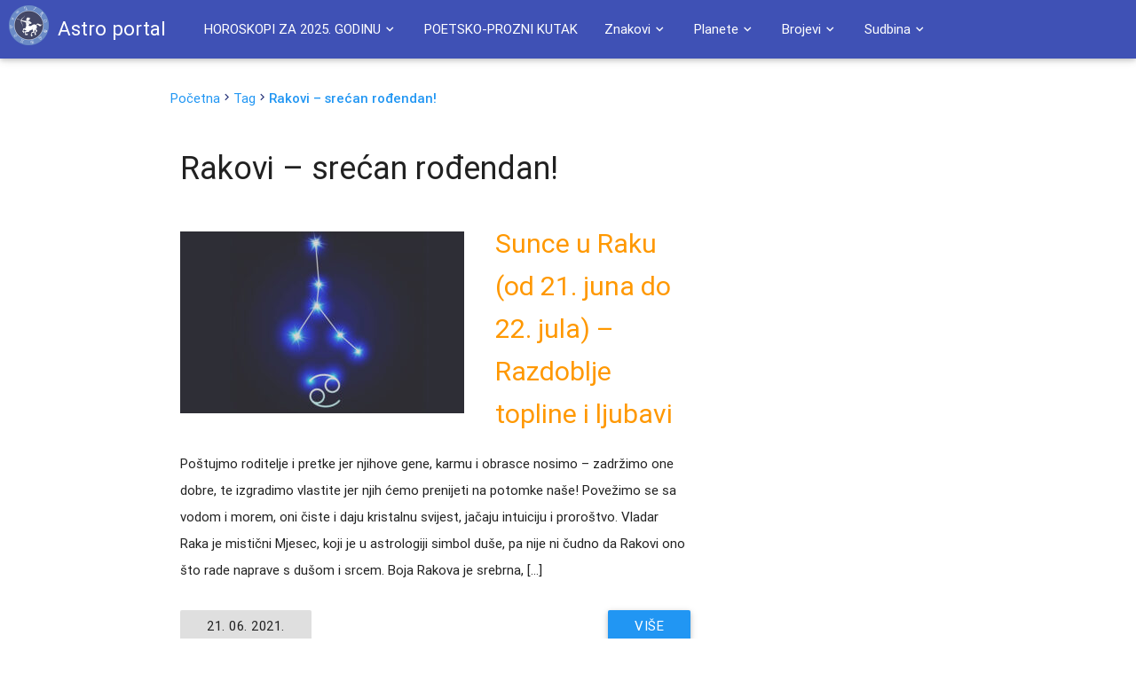

--- FILE ---
content_type: text/html; charset=UTF-8
request_url: https://astroportal.in/tag/rakovi-srecan-rodendan
body_size: 17642
content:

<!DOCTYPE html>
<html lang="en">
<head>
	<style>.async-hide { opacity: 0 !important} </style>
	<script>(function(a,s,y,n,c,h,i,d,e){s.className+=' '+y;h.start=1*new Date;
	h.end=i=function(){s.className=s.className.replace(RegExp(' ?'+y),'')};
	(a[n]=a[n]||[]).hide=h;setTimeout(function(){i();h.end=null},c);h.timeout=c;
	})(window,document.documentElement,'async-hide','dataLayer',4000,
	{'GTM-595R652':true});</script>

	<!-- Global site tag (gtag.js) - Google Analytics -->
	<script async src="https://www.googletagmanager.com/gtag/js?id=G-6KG7KQCSYV"></script>
	<script>
  		window.dataLayer = window.dataLayer || [];
  		function gtag(){dataLayer.push(arguments);}
  		gtag('js', new Date());

  		gtag('config', 'G-6KG7KQCSYV');
	</script>
	<meta property="fb:admins" content="1139094837" />
	<meta http-equiv="Content-Type" content="text/html; charset=UTF-8"/>
	<meta name="viewport" content="width=device-width, initial-scale=1, maximum-scale=1.0, user-scalable=no"/>
	<title>Rakovi – srećan rođendan! &raquo; Astro portal</title>
	<link rel="Shortcut icon" href="https://astroportal.in/favicon.ico">
	<meta name='robots' content='max-image-preview:large' />
<link rel='dns-prefetch' href='//ajax.googleapis.com' />
<link rel='dns-prefetch' href='//maxcdn.bootstrapcdn.com' />
<link rel='dns-prefetch' href='//fonts.googleapis.com' />
<link rel="alternate" type="application/rss+xml" title="Astro portal &raquo; Rakovi – srećan rođendan! Kanal oznaka" href="https://astroportal.in/tag/rakovi-srecan-rodendan/feed" />
<style id='wp-img-auto-sizes-contain-inline-css' type='text/css'>
img:is([sizes=auto i],[sizes^="auto," i]){contain-intrinsic-size:3000px 1500px}
/*# sourceURL=wp-img-auto-sizes-contain-inline-css */
</style>
<style id='wp-emoji-styles-inline-css' type='text/css'>

	img.wp-smiley, img.emoji {
		display: inline !important;
		border: none !important;
		box-shadow: none !important;
		height: 1em !important;
		width: 1em !important;
		margin: 0 0.07em !important;
		vertical-align: -0.1em !important;
		background: none !important;
		padding: 0 !important;
	}
/*# sourceURL=wp-emoji-styles-inline-css */
</style>
<style id='wp-block-library-inline-css' type='text/css'>
:root{--wp-block-synced-color:#7a00df;--wp-block-synced-color--rgb:122,0,223;--wp-bound-block-color:var(--wp-block-synced-color);--wp-editor-canvas-background:#ddd;--wp-admin-theme-color:#007cba;--wp-admin-theme-color--rgb:0,124,186;--wp-admin-theme-color-darker-10:#006ba1;--wp-admin-theme-color-darker-10--rgb:0,107,160.5;--wp-admin-theme-color-darker-20:#005a87;--wp-admin-theme-color-darker-20--rgb:0,90,135;--wp-admin-border-width-focus:2px}@media (min-resolution:192dpi){:root{--wp-admin-border-width-focus:1.5px}}.wp-element-button{cursor:pointer}:root .has-very-light-gray-background-color{background-color:#eee}:root .has-very-dark-gray-background-color{background-color:#313131}:root .has-very-light-gray-color{color:#eee}:root .has-very-dark-gray-color{color:#313131}:root .has-vivid-green-cyan-to-vivid-cyan-blue-gradient-background{background:linear-gradient(135deg,#00d084,#0693e3)}:root .has-purple-crush-gradient-background{background:linear-gradient(135deg,#34e2e4,#4721fb 50%,#ab1dfe)}:root .has-hazy-dawn-gradient-background{background:linear-gradient(135deg,#faaca8,#dad0ec)}:root .has-subdued-olive-gradient-background{background:linear-gradient(135deg,#fafae1,#67a671)}:root .has-atomic-cream-gradient-background{background:linear-gradient(135deg,#fdd79a,#004a59)}:root .has-nightshade-gradient-background{background:linear-gradient(135deg,#330968,#31cdcf)}:root .has-midnight-gradient-background{background:linear-gradient(135deg,#020381,#2874fc)}:root{--wp--preset--font-size--normal:16px;--wp--preset--font-size--huge:42px}.has-regular-font-size{font-size:1em}.has-larger-font-size{font-size:2.625em}.has-normal-font-size{font-size:var(--wp--preset--font-size--normal)}.has-huge-font-size{font-size:var(--wp--preset--font-size--huge)}.has-text-align-center{text-align:center}.has-text-align-left{text-align:left}.has-text-align-right{text-align:right}.has-fit-text{white-space:nowrap!important}#end-resizable-editor-section{display:none}.aligncenter{clear:both}.items-justified-left{justify-content:flex-start}.items-justified-center{justify-content:center}.items-justified-right{justify-content:flex-end}.items-justified-space-between{justify-content:space-between}.screen-reader-text{border:0;clip-path:inset(50%);height:1px;margin:-1px;overflow:hidden;padding:0;position:absolute;width:1px;word-wrap:normal!important}.screen-reader-text:focus{background-color:#ddd;clip-path:none;color:#444;display:block;font-size:1em;height:auto;left:5px;line-height:normal;padding:15px 23px 14px;text-decoration:none;top:5px;width:auto;z-index:100000}html :where(.has-border-color){border-style:solid}html :where([style*=border-top-color]){border-top-style:solid}html :where([style*=border-right-color]){border-right-style:solid}html :where([style*=border-bottom-color]){border-bottom-style:solid}html :where([style*=border-left-color]){border-left-style:solid}html :where([style*=border-width]){border-style:solid}html :where([style*=border-top-width]){border-top-style:solid}html :where([style*=border-right-width]){border-right-style:solid}html :where([style*=border-bottom-width]){border-bottom-style:solid}html :where([style*=border-left-width]){border-left-style:solid}html :where(img[class*=wp-image-]){height:auto;max-width:100%}:where(figure){margin:0 0 1em}html :where(.is-position-sticky){--wp-admin--admin-bar--position-offset:var(--wp-admin--admin-bar--height,0px)}@media screen and (max-width:600px){html :where(.is-position-sticky){--wp-admin--admin-bar--position-offset:0px}}

/*# sourceURL=wp-block-library-inline-css */
</style><style id='global-styles-inline-css' type='text/css'>
:root{--wp--preset--aspect-ratio--square: 1;--wp--preset--aspect-ratio--4-3: 4/3;--wp--preset--aspect-ratio--3-4: 3/4;--wp--preset--aspect-ratio--3-2: 3/2;--wp--preset--aspect-ratio--2-3: 2/3;--wp--preset--aspect-ratio--16-9: 16/9;--wp--preset--aspect-ratio--9-16: 9/16;--wp--preset--color--black: #000000;--wp--preset--color--cyan-bluish-gray: #abb8c3;--wp--preset--color--white: #ffffff;--wp--preset--color--pale-pink: #f78da7;--wp--preset--color--vivid-red: #cf2e2e;--wp--preset--color--luminous-vivid-orange: #ff6900;--wp--preset--color--luminous-vivid-amber: #fcb900;--wp--preset--color--light-green-cyan: #7bdcb5;--wp--preset--color--vivid-green-cyan: #00d084;--wp--preset--color--pale-cyan-blue: #8ed1fc;--wp--preset--color--vivid-cyan-blue: #0693e3;--wp--preset--color--vivid-purple: #9b51e0;--wp--preset--gradient--vivid-cyan-blue-to-vivid-purple: linear-gradient(135deg,rgb(6,147,227) 0%,rgb(155,81,224) 100%);--wp--preset--gradient--light-green-cyan-to-vivid-green-cyan: linear-gradient(135deg,rgb(122,220,180) 0%,rgb(0,208,130) 100%);--wp--preset--gradient--luminous-vivid-amber-to-luminous-vivid-orange: linear-gradient(135deg,rgb(252,185,0) 0%,rgb(255,105,0) 100%);--wp--preset--gradient--luminous-vivid-orange-to-vivid-red: linear-gradient(135deg,rgb(255,105,0) 0%,rgb(207,46,46) 100%);--wp--preset--gradient--very-light-gray-to-cyan-bluish-gray: linear-gradient(135deg,rgb(238,238,238) 0%,rgb(169,184,195) 100%);--wp--preset--gradient--cool-to-warm-spectrum: linear-gradient(135deg,rgb(74,234,220) 0%,rgb(151,120,209) 20%,rgb(207,42,186) 40%,rgb(238,44,130) 60%,rgb(251,105,98) 80%,rgb(254,248,76) 100%);--wp--preset--gradient--blush-light-purple: linear-gradient(135deg,rgb(255,206,236) 0%,rgb(152,150,240) 100%);--wp--preset--gradient--blush-bordeaux: linear-gradient(135deg,rgb(254,205,165) 0%,rgb(254,45,45) 50%,rgb(107,0,62) 100%);--wp--preset--gradient--luminous-dusk: linear-gradient(135deg,rgb(255,203,112) 0%,rgb(199,81,192) 50%,rgb(65,88,208) 100%);--wp--preset--gradient--pale-ocean: linear-gradient(135deg,rgb(255,245,203) 0%,rgb(182,227,212) 50%,rgb(51,167,181) 100%);--wp--preset--gradient--electric-grass: linear-gradient(135deg,rgb(202,248,128) 0%,rgb(113,206,126) 100%);--wp--preset--gradient--midnight: linear-gradient(135deg,rgb(2,3,129) 0%,rgb(40,116,252) 100%);--wp--preset--font-size--small: 13px;--wp--preset--font-size--medium: 20px;--wp--preset--font-size--large: 36px;--wp--preset--font-size--x-large: 42px;--wp--preset--spacing--20: 0.44rem;--wp--preset--spacing--30: 0.67rem;--wp--preset--spacing--40: 1rem;--wp--preset--spacing--50: 1.5rem;--wp--preset--spacing--60: 2.25rem;--wp--preset--spacing--70: 3.38rem;--wp--preset--spacing--80: 5.06rem;--wp--preset--shadow--natural: 6px 6px 9px rgba(0, 0, 0, 0.2);--wp--preset--shadow--deep: 12px 12px 50px rgba(0, 0, 0, 0.4);--wp--preset--shadow--sharp: 6px 6px 0px rgba(0, 0, 0, 0.2);--wp--preset--shadow--outlined: 6px 6px 0px -3px rgb(255, 255, 255), 6px 6px rgb(0, 0, 0);--wp--preset--shadow--crisp: 6px 6px 0px rgb(0, 0, 0);}:where(.is-layout-flex){gap: 0.5em;}:where(.is-layout-grid){gap: 0.5em;}body .is-layout-flex{display: flex;}.is-layout-flex{flex-wrap: wrap;align-items: center;}.is-layout-flex > :is(*, div){margin: 0;}body .is-layout-grid{display: grid;}.is-layout-grid > :is(*, div){margin: 0;}:where(.wp-block-columns.is-layout-flex){gap: 2em;}:where(.wp-block-columns.is-layout-grid){gap: 2em;}:where(.wp-block-post-template.is-layout-flex){gap: 1.25em;}:where(.wp-block-post-template.is-layout-grid){gap: 1.25em;}.has-black-color{color: var(--wp--preset--color--black) !important;}.has-cyan-bluish-gray-color{color: var(--wp--preset--color--cyan-bluish-gray) !important;}.has-white-color{color: var(--wp--preset--color--white) !important;}.has-pale-pink-color{color: var(--wp--preset--color--pale-pink) !important;}.has-vivid-red-color{color: var(--wp--preset--color--vivid-red) !important;}.has-luminous-vivid-orange-color{color: var(--wp--preset--color--luminous-vivid-orange) !important;}.has-luminous-vivid-amber-color{color: var(--wp--preset--color--luminous-vivid-amber) !important;}.has-light-green-cyan-color{color: var(--wp--preset--color--light-green-cyan) !important;}.has-vivid-green-cyan-color{color: var(--wp--preset--color--vivid-green-cyan) !important;}.has-pale-cyan-blue-color{color: var(--wp--preset--color--pale-cyan-blue) !important;}.has-vivid-cyan-blue-color{color: var(--wp--preset--color--vivid-cyan-blue) !important;}.has-vivid-purple-color{color: var(--wp--preset--color--vivid-purple) !important;}.has-black-background-color{background-color: var(--wp--preset--color--black) !important;}.has-cyan-bluish-gray-background-color{background-color: var(--wp--preset--color--cyan-bluish-gray) !important;}.has-white-background-color{background-color: var(--wp--preset--color--white) !important;}.has-pale-pink-background-color{background-color: var(--wp--preset--color--pale-pink) !important;}.has-vivid-red-background-color{background-color: var(--wp--preset--color--vivid-red) !important;}.has-luminous-vivid-orange-background-color{background-color: var(--wp--preset--color--luminous-vivid-orange) !important;}.has-luminous-vivid-amber-background-color{background-color: var(--wp--preset--color--luminous-vivid-amber) !important;}.has-light-green-cyan-background-color{background-color: var(--wp--preset--color--light-green-cyan) !important;}.has-vivid-green-cyan-background-color{background-color: var(--wp--preset--color--vivid-green-cyan) !important;}.has-pale-cyan-blue-background-color{background-color: var(--wp--preset--color--pale-cyan-blue) !important;}.has-vivid-cyan-blue-background-color{background-color: var(--wp--preset--color--vivid-cyan-blue) !important;}.has-vivid-purple-background-color{background-color: var(--wp--preset--color--vivid-purple) !important;}.has-black-border-color{border-color: var(--wp--preset--color--black) !important;}.has-cyan-bluish-gray-border-color{border-color: var(--wp--preset--color--cyan-bluish-gray) !important;}.has-white-border-color{border-color: var(--wp--preset--color--white) !important;}.has-pale-pink-border-color{border-color: var(--wp--preset--color--pale-pink) !important;}.has-vivid-red-border-color{border-color: var(--wp--preset--color--vivid-red) !important;}.has-luminous-vivid-orange-border-color{border-color: var(--wp--preset--color--luminous-vivid-orange) !important;}.has-luminous-vivid-amber-border-color{border-color: var(--wp--preset--color--luminous-vivid-amber) !important;}.has-light-green-cyan-border-color{border-color: var(--wp--preset--color--light-green-cyan) !important;}.has-vivid-green-cyan-border-color{border-color: var(--wp--preset--color--vivid-green-cyan) !important;}.has-pale-cyan-blue-border-color{border-color: var(--wp--preset--color--pale-cyan-blue) !important;}.has-vivid-cyan-blue-border-color{border-color: var(--wp--preset--color--vivid-cyan-blue) !important;}.has-vivid-purple-border-color{border-color: var(--wp--preset--color--vivid-purple) !important;}.has-vivid-cyan-blue-to-vivid-purple-gradient-background{background: var(--wp--preset--gradient--vivid-cyan-blue-to-vivid-purple) !important;}.has-light-green-cyan-to-vivid-green-cyan-gradient-background{background: var(--wp--preset--gradient--light-green-cyan-to-vivid-green-cyan) !important;}.has-luminous-vivid-amber-to-luminous-vivid-orange-gradient-background{background: var(--wp--preset--gradient--luminous-vivid-amber-to-luminous-vivid-orange) !important;}.has-luminous-vivid-orange-to-vivid-red-gradient-background{background: var(--wp--preset--gradient--luminous-vivid-orange-to-vivid-red) !important;}.has-very-light-gray-to-cyan-bluish-gray-gradient-background{background: var(--wp--preset--gradient--very-light-gray-to-cyan-bluish-gray) !important;}.has-cool-to-warm-spectrum-gradient-background{background: var(--wp--preset--gradient--cool-to-warm-spectrum) !important;}.has-blush-light-purple-gradient-background{background: var(--wp--preset--gradient--blush-light-purple) !important;}.has-blush-bordeaux-gradient-background{background: var(--wp--preset--gradient--blush-bordeaux) !important;}.has-luminous-dusk-gradient-background{background: var(--wp--preset--gradient--luminous-dusk) !important;}.has-pale-ocean-gradient-background{background: var(--wp--preset--gradient--pale-ocean) !important;}.has-electric-grass-gradient-background{background: var(--wp--preset--gradient--electric-grass) !important;}.has-midnight-gradient-background{background: var(--wp--preset--gradient--midnight) !important;}.has-small-font-size{font-size: var(--wp--preset--font-size--small) !important;}.has-medium-font-size{font-size: var(--wp--preset--font-size--medium) !important;}.has-large-font-size{font-size: var(--wp--preset--font-size--large) !important;}.has-x-large-font-size{font-size: var(--wp--preset--font-size--x-large) !important;}
/*# sourceURL=global-styles-inline-css */
</style>

<style id='classic-theme-styles-inline-css' type='text/css'>
/*! This file is auto-generated */
.wp-block-button__link{color:#fff;background-color:#32373c;border-radius:9999px;box-shadow:none;text-decoration:none;padding:calc(.667em + 2px) calc(1.333em + 2px);font-size:1.125em}.wp-block-file__button{background:#32373c;color:#fff;text-decoration:none}
/*# sourceURL=/wp-includes/css/classic-themes.min.css */
</style>
<link rel='stylesheet' id='style-css' href='https://astroportal.in/wp-content/themes/astro-material/style.css?ver=6.9' type='text/css' media='all' />
<link rel='stylesheet' id='materialize-css' href='https://astroportal.in/wp-content/themes/astro-material/css/materialize.css?ver=6.9' type='text/css' media='all' />
<link rel='stylesheet' id='fontawesome-css' href='//maxcdn.bootstrapcdn.com/font-awesome/4.3.0/css/font-awesome.min.css?ver=6.9' type='text/css' media='all' />
<link rel='stylesheet' id='lato-css' href='//fonts.googleapis.com/css?family=Lato&#038;subset=latin-ext&#038;ver=6.9' type='text/css' media='all' />
<link rel='stylesheet' id='material_icons-css' href='https://fonts.googleapis.com/icon?family=Material+Icons&#038;ver=6.9' type='text/css' media='all' />
<script type="text/javascript" src="https://ajax.googleapis.com/ajax/libs/jquery/2.1.1/jquery.min.js" id="jquery-js"></script>

<!-- OG: 3.3.8 -->
<meta property="og:type" content="website"><meta property="og:locale" content="hr"><meta property="og:site_name" content="Astro portal"><meta property="og:url" content="https://astroportal.in/tag/rakovi-srecan-rodendan"><meta property="og:title" content="Rakovi – srećan rođendan! &#8211; Astro portal">

<meta property="twitter:partner" content="ogwp"><meta property="twitter:title" content="Rakovi – srećan rođendan! &#8211; Astro portal"><meta property="twitter:url" content="https://astroportal.in/tag/rakovi-srecan-rodendan">
<meta itemprop="name" content="Rakovi – srećan rođendan! &#8211; Astro portal">
<!-- /OG -->

<link rel="https://api.w.org/" href="https://astroportal.in/wp-json/" /><link rel="alternate" title="JSON" type="application/json" href="https://astroportal.in/wp-json/wp/v2/tags/3065" /><link rel="EditURI" type="application/rsd+xml" title="RSD" href="https://astroportal.in/xmlrpc.php?rsd" />
<meta name="generator" content="WordPress 6.9" />
<meta property="fb:app_id" content="832728086855041"/>
	<script async src="https://pagead2.googlesyndication.com/pagead/js/adsbygoogle.js?client=ca-pub-2216743833391797"
     crossorigin="anonymous"></script>
</head>
<body>

	<div class="navbar-fixed">
		<nav class="" role="navigation">
		<a id="logo-container" href="/" class="brand-logo white-text"><img class="left" src="https://astroportal.in/wp-content/themes/astro-material/image/astro-logo.png" alt="Astro-portal - Logo"><span class="hide-on-small-only">Astro portal</span></a>
			<div class="nav-wrapper container">

								<ul id="menu-glavni-izbornik" class="right hide-on-med-and-down"><li id="menu-item-25553" class="menu-item menu-item-type-custom menu-item-object-custom menu-item-has-children menu-item-25553"><a href="#" class='waves-effect dropdown-button' data-activates="dropdown25553">HOROSKOPI ZA 2025. GODINU<i class="mdi-navigation-expand-more right mini"></i></a>
<ul id='dropdown25553' class="sub-menu dropdown-content">
	<li id="menu-item-34543" class="menu-item menu-item-type-post_type menu-item-object-post menu-item-34543"><a href="https://astroportal.in/veliki-godisnji-horoskop-za-2025/34535" class='waves-effect'>VELIKI GODIŠNJI HOROSKOP ZA 2025.</a></li>
<li class='divider'></li>	<li id="menu-item-34576" class="menu-item menu-item-type-post_type menu-item-object-post menu-item-34576"><a href="https://astroportal.in/horoskop-za-2025-godinu-po-znakovima/34563" class='waves-effect'>HOROSKOP ZA 2025. GODINU – po znakovima</a></li>
<li class='divider'></li>	<li id="menu-item-34544" class="menu-item menu-item-type-post_type menu-item-object-post menu-item-34544"><a href="https://astroportal.in/horoskop-za-2025-godinu-zastitni-talismani/34519" class='waves-effect'>HOROSKOP ZA 2025. GODINU + ZAŠTITNI TALISMANI</a></li>
<li class='divider'></li>	<li id="menu-item-34559" class="menu-item menu-item-type-post_type menu-item-object-post menu-item-34559"><a href="https://astroportal.in/djotis-godisnji-horoskop-za-2025/34553" class='waves-effect'>ĐJOTIŠ GODIŠNJI HOROSKOP ZA 2025.</a></li>
<li class='divider'></li>	<li id="menu-item-34558" class="menu-item menu-item-type-post_type menu-item-object-post menu-item-34558"><a href="https://astroportal.in/najavni-tekst-i-pregled-tranzita-za-2025-darovi-neba-za-2025/34548" class='waves-effect'>Najavni tekst i pregled tranzita – “Darovi neba za 2025.”</a></li>
<li class='divider'></li>	<li id="menu-item-34552" class="menu-item menu-item-type-post_type menu-item-object-post menu-item-34552"><a href="https://astroportal.in/tranziti-kroz-2025-godinu-prema-vedskoj-astrologiji/34545" class='waves-effect'>Tranziti kroz 2025. godinu prema vedskoj astrologiji</a></li>
<li class='divider'></li></ul>
</li>
<li class='divider'></li><li id="menu-item-1946" class="menu-item menu-item-type-custom menu-item-object-custom menu-item-1946"><a href="http://astroportal.in/kat/poetsko-prozni-kutak" class='waves-effect'>POETSKO-PROZNI KUTAK</a></li>
<li class='divider'></li><li id="menu-item-1960" class="menu-item menu-item-type-custom menu-item-object-custom menu-item-has-children menu-item-1960"><a href="#" class='waves-effect dropdown-button' data-activates="dropdown1960">Znakovi<i class="mdi-navigation-expand-more right mini"></i></a>
<ul id='dropdown1960' class="sub-menu dropdown-content">
	<li id="menu-item-3958" class="menu-item menu-item-type-custom menu-item-object-custom menu-item-3958"><a href="/planete-u-znaku-ovna" class='waves-effect'>Ovan</a></li>
<li class='divider'></li>	<li id="menu-item-12473" class="menu-item menu-item-type-custom menu-item-object-custom menu-item-12473"><a href="http://astroportal.in/planete-u-znaku-bika/12469" class='waves-effect'>Bik</a></li>
<li class='divider'></li>	<li id="menu-item-3956" class="menu-item menu-item-type-custom menu-item-object-custom menu-item-3956"><a href="/planete-u-znaku-strelca/3618" class='waves-effect'>Strelac</a></li>
<li class='divider'></li>	<li id="menu-item-3959" class="menu-item menu-item-type-custom menu-item-object-custom menu-item-3959"><a href="/planete-u-znaku-jarca" class='waves-effect'>Jarac</a></li>
<li class='divider'></li>	<li id="menu-item-3960" class="menu-item menu-item-type-custom menu-item-object-custom menu-item-3960"><a href="/planete-u-znaku-vodolije" class='waves-effect'>Vodolija</a></li>
<li class='divider'></li>	<li id="menu-item-3961" class="menu-item menu-item-type-custom menu-item-object-custom menu-item-3961"><a href="/ribe/2783" class='waves-effect'>Ribe</a></li>
<li class='divider'></li>	<li id="menu-item-3962" class="menu-item menu-item-type-custom menu-item-object-custom menu-item-3962"><a href="/bracni-partneri-po-znakovima/2522" class='waves-effect'>Bračni partneri &#8211; po znakovima</a></li>
<li class='divider'></li>	<li id="menu-item-3963" class="menu-item menu-item-type-custom menu-item-object-custom menu-item-3963"><a href="/put-duse-kroz-zodijak/2626" class='waves-effect'>Duša kroz znakove</a></li>
<li class='divider'></li>	<li id="menu-item-3965" class="menu-item menu-item-type-custom menu-item-object-custom menu-item-3965"><a href="/sta-pokloniti-po-horoskopskim-znakovima/3582" class='waves-effect'>Šta kojem znaku pokloniti</a></li>
<li class='divider'></li>	<li id="menu-item-3966" class="menu-item menu-item-type-custom menu-item-object-custom menu-item-3966"><a href="/zivotni-prostor-prema-horoskopskom-znaku/3657" class='waves-effect'>Životni prostor prema horoskopskom znaku</a></li>
<li class='divider'></li>	<li id="menu-item-3967" class="menu-item menu-item-type-custom menu-item-object-custom menu-item-3967"><a href="/drvece-u-astrologiji/3205" class='waves-effect'>Drveće u astrologiji</a></li>
<li class='divider'></li></ul>
</li>
<li class='divider'></li><li id="menu-item-1961" class="menu-item menu-item-type-custom menu-item-object-custom menu-item-has-children menu-item-1961"><a href="#" class='waves-effect dropdown-button' data-activates="dropdown1961">Planete<i class="mdi-navigation-expand-more right mini"></i></a>
<ul id='dropdown1961' class="sub-menu dropdown-content">
	<li id="menu-item-3946" class="menu-item menu-item-type-custom menu-item-object-custom menu-item-3946"><a href="/mesec-boravak-po-znakovima/2305" class='waves-effect'>Mesec &#8211; boravak po znakovima</a></li>
<li class='divider'></li>	<li id="menu-item-12513" class="menu-item menu-item-type-custom menu-item-object-custom menu-item-12513"><a href="http://astroportal.in/uticaj-merkura-po-poljima-i-bi-rijec/12508" class='waves-effect'>Merkur &#8211; po kućama</a></li>
<li class='divider'></li>	<li id="menu-item-3948" class="menu-item menu-item-type-custom menu-item-object-custom menu-item-3948"><a href="/venera-u-znacima-pogled-na-ljubav/2957" class='waves-effect'>Venera u znacima &#8211; pogled na ljubav</a></li>
<li class='divider'></li>	<li id="menu-item-3950" class="menu-item menu-item-type-custom menu-item-object-custom menu-item-3950"><a href="/venera-po-znacima-i-kucama/2649" class='waves-effect'>Venera &#8211; po znacima i kućama</a></li>
<li class='divider'></li>	<li id="menu-item-11137" class="menu-item menu-item-type-custom menu-item-object-custom menu-item-11137"><a href="http://astroportal.in/saturn/11132" class='waves-effect'>Saturn &#8211; po znakovima i kućama</a></li>
<li class='divider'></li>	<li id="menu-item-3952" class="menu-item menu-item-type-custom menu-item-object-custom menu-item-3952"><a href="/mars-po-znakovima/2315" class='waves-effect'>Mars &#8211; po znakovima</a></li>
<li class='divider'></li>	<li id="menu-item-12189" class="menu-item menu-item-type-custom menu-item-object-custom menu-item-12189"><a href="http://astroportal.in/uran-tanka-linija-izmedu-genija-i-ludaka/12183" class='waves-effect'>Uran &#8211; po kućama</a></li>
<li class='divider'></li>	<li id="menu-item-3944" class="menu-item menu-item-type-custom menu-item-object-custom menu-item-3944"><a href="/tranzit-urana-po-kucama/2499" class='waves-effect'>Tranzit Urana &#8211; po kućama</a></li>
<li class='divider'></li>	<li id="menu-item-3954" class="menu-item menu-item-type-custom menu-item-object-custom menu-item-3954"><a href="/retrogradne-planete/3367" class='waves-effect'>Retrogradne planete</a></li>
<li class='divider'></li>	<li id="menu-item-6799" class="menu-item menu-item-type-custom menu-item-object-custom menu-item-6799"><a title="(BETA PERSEI)" href="http://astroportal.in/algol-beta-persei-fiksna-zvezda/6532" class='waves-effect'>Algol &#8211; sa planetama</a></li>
<li class='divider'></li>	<li id="menu-item-10332" class="menu-item menu-item-type-custom menu-item-object-custom menu-item-10332"><a href="http://astroportal.in/hiron-po-znakovima/10325" class='waves-effect'>Hiron &#8211; po znakovima i kućama</a></li>
<li class='divider'></li>	<li id="menu-item-3953" class="menu-item menu-item-type-custom menu-item-object-custom menu-item-3953"><a href="/lilit-po-znakovima/2417" class='waves-effect'>Lilit &#8211; po znakovima</a></li>
<li class='divider'></li>	<li id="menu-item-12383" class="menu-item menu-item-type-custom menu-item-object-custom menu-item-12383"><a href="http://astroportal.in/fortuna-po-znacima-i-poljima/12379" class='waves-effect'>Fortuna – po znacima i poljima</a></li>
<li class='divider'></li>	<li id="menu-item-16490" class="menu-item menu-item-type-custom menu-item-object-custom menu-item-16490"><a href="http://astroportal.in/pluton-otrov-se-cuva-u-malim-bocicama/16486" class='waves-effect'>Pluton &#8211; po kućama</a></li>
<li class='divider'></li></ul>
</li>
<li class='divider'></li><li id="menu-item-1962" class="menu-item menu-item-type-custom menu-item-object-custom menu-item-has-children menu-item-1962"><a href="#" class='waves-effect dropdown-button' data-activates="dropdown1962">Brojevi<i class="mdi-navigation-expand-more right mini"></i></a>
<ul id='dropdown1962' class="sub-menu dropdown-content">
	<li id="menu-item-3968" class="menu-item menu-item-type-custom menu-item-object-custom menu-item-3968"><a href="/magija-brojeva-isprobajte-je/3478" class='waves-effect'>Magija brojeva</a></li>
<li class='divider'></li>	<li id="menu-item-19939" class="menu-item menu-item-type-custom menu-item-object-custom menu-item-19939"><a href="http://astroportal.in/tajni-broj/19935" class='waves-effect'>Tajni broj</a></li>
<li class='divider'></li>	<li id="menu-item-3970" class="menu-item menu-item-type-custom menu-item-object-custom menu-item-3970"><a href="/bioritamski-broj/3396" class='waves-effect'>Bioritamski broj</a></li>
<li class='divider'></li>	<li id="menu-item-8706" class="menu-item menu-item-type-custom menu-item-object-custom menu-item-8706"><a href="http://http://astroportal.in/generacijski-broj/8699" class='waves-effect'>Generacijski broj</a></li>
<li class='divider'></li>	<li id="menu-item-3971" class="menu-item menu-item-type-custom menu-item-object-custom menu-item-3971"><a href="/izrazajni-broj/3408" class='waves-effect'>Izražajni broj</a></li>
<li class='divider'></li>	<li id="menu-item-3969" class="menu-item menu-item-type-custom menu-item-object-custom menu-item-3969"><a href="/licni-broj-zivotni-put/3531" class='waves-effect'>Lični broj</a></li>
<li class='divider'></li>	<li id="menu-item-11651" class="menu-item menu-item-type-custom menu-item-object-custom menu-item-11651"><a href="http://astroportal.in/skriveni-broj/11643" class='waves-effect'>Skriveni broj</a></li>
<li class='divider'></li>	<li id="menu-item-12964" class="menu-item menu-item-type-custom menu-item-object-custom menu-item-12964"><a href="http://astroportal.in/izracunajte-svoje-sretne-brojeve/12961" class='waves-effect'>Sretni brojevi</a></li>
<li class='divider'></li>	<li id="menu-item-3973" class="menu-item menu-item-type-custom menu-item-object-custom menu-item-3973"><a href="/znacenje-imena-vas-sretan-broj/3418" class='waves-effect'>Značenje imena &#8211; Vaš sretan broj</a></li>
<li class='divider'></li>	<li id="menu-item-3974" class="menu-item menu-item-type-custom menu-item-object-custom menu-item-3974"><a href="/dani-u-nedelji/3509" class='waves-effect'>Dani u nedelji</a></li>
<li class='divider'></li>	<li id="menu-item-10514" class="menu-item menu-item-type-custom menu-item-object-custom menu-item-10514"><a href="http://astroportal.in/koji-je-tvoj-kua-broj/10491" class='waves-effect'>Kua broj &#8211; tablica</a></li>
<li class='divider'></li>	<li id="menu-item-12816" class="menu-item menu-item-type-custom menu-item-object-custom menu-item-12816"><a href="http://astroportal.in/feng-shui-ljubav-i-kua-formula/12810" class='waves-effect'>Kua broj &#8211; ljubav</a></li>
<li class='divider'></li>	<li id="menu-item-16162" class="menu-item menu-item-type-custom menu-item-object-custom menu-item-16162"><a href="http://astroportal.in/uvod-u-numeromedicinu/16158" class='waves-effect'>Numeromedicina</a></li>
<li class='divider'></li></ul>
</li>
<li class='divider'></li><li id="menu-item-1963" class="menu-item menu-item-type-custom menu-item-object-custom menu-item-has-children menu-item-1963"><a href="#" class='waves-effect dropdown-button' data-activates="dropdown1963">Sudbina<i class="mdi-navigation-expand-more right mini"></i></a>
<ul id='dropdown1963' class="sub-menu dropdown-content">
	<li id="menu-item-3975" class="menu-item menu-item-type-custom menu-item-object-custom menu-item-3975"><a href="/sudbina-po-satu-i-danu-roenja/2000" class='waves-effect'>Sudbina &#8211; po satu i danu rođenja</a></li>
<li class='divider'></li>	<li id="menu-item-3976" class="menu-item menu-item-type-custom menu-item-object-custom menu-item-3976"><a href="/pogaanje-sudbine-arobni-pentagram/2002" class='waves-effect'>Pogađanje sudbine &#8211; čarobni pantagram</a></li>
<li class='divider'></li>	<li id="menu-item-3977" class="menu-item menu-item-type-custom menu-item-object-custom menu-item-3977"><a href="/nagovjestaji-buducnosti/1996" class='waves-effect'>Nagovještaji budućnosti</a></li>
<li class='divider'></li>	<li id="menu-item-3978" class="menu-item menu-item-type-custom menu-item-object-custom menu-item-3978"><a href="/narodna-medicina/1998" class='waves-effect'>Narodna medicina</a></li>
<li class='divider'></li>	<li id="menu-item-3979" class="menu-item menu-item-type-custom menu-item-object-custom menu-item-3979"><a href="/gatanje-iz-kave/2032" class='waves-effect'>Gatanje iz kave</a></li>
<li class='divider'></li>	<li id="menu-item-3980" class="menu-item menu-item-type-custom menu-item-object-custom menu-item-3980"><a href="/satnica-kihalica-zijevalica/2031" class='waves-effect'>Satnica &#8211; kihalica &#8211; zijevalica</a></li>
<li class='divider'></li>	<li id="menu-item-3982" class="menu-item menu-item-type-custom menu-item-object-custom menu-item-3982"><a href="/sedam-duhovnih-zakona-uspjeha/3414" class='waves-effect'>Sedam duhovnih zakona uspjeha</a></li>
<li class='divider'></li>	<li id="menu-item-11776" class="menu-item menu-item-type-custom menu-item-object-custom menu-item-11776"><a href="http://astroportal.in/afrodizijak/11769" class='waves-effect'>AFRODIZIJACI</a></li>
<li class='divider'></li></ul>
</li>
<li class='divider'></li><li id="menu-item-1964" class="menu-item menu-item-type-custom menu-item-object-custom menu-item-has-children menu-item-1964"><a href="#" class='waves-effect dropdown-button' data-activates="dropdown1964">Razno<i class="mdi-navigation-expand-more right mini"></i></a>
<ul id='dropdown1964' class="sub-menu dropdown-content">
	<li id="menu-item-3984" class="menu-item menu-item-type-custom menu-item-object-custom menu-item-3984"><a href="/tablica-sto-ste-u-podznaku/2337" class='waves-effect'>Tablica &#8211; što ste u podznaku</a></li>
<li class='divider'></li>	<li id="menu-item-3985" class="menu-item menu-item-type-custom menu-item-object-custom menu-item-3985"><a href="/ascendent-po-znakovima/2300" class='waves-effect'>Ascendent &#8211; po znakovima</a></li>
<li class='divider'></li>	<li id="menu-item-3986" class="menu-item menu-item-type-custom menu-item-object-custom menu-item-3986"><a href="/vladari-polja/3340" class='waves-effect'>Vladari polja</a></li>
<li class='divider'></li>	<li id="menu-item-3987" class="menu-item menu-item-type-custom menu-item-object-custom menu-item-3987"><a href="/astroloske-kuce/2296" class='waves-effect'>Astrološke kuće</a></li>
<li class='divider'></li>	<li id="menu-item-3988" class="menu-item menu-item-type-custom menu-item-object-custom menu-item-3988"><a href="/fiksne-zvezde/2559" class='waves-effect'>Fiksne zvezde</a></li>
<li class='divider'></li>	<li id="menu-item-12940" class="menu-item menu-item-type-custom menu-item-object-custom menu-item-12940"><a href="http://astroportal.in/posrnula-madona-prica-o-zosmi/12937" class='waves-effect'>Zosma</a></li>
<li class='divider'></li>	<li id="menu-item-3989" class="menu-item menu-item-type-custom menu-item-object-custom menu-item-3989"><a href="/lunarni-cvorovi/2620" class='waves-effect'>Lunarni čvorovi</a></li>
<li class='divider'></li>	<li id="menu-item-10811" class="menu-item menu-item-type-custom menu-item-object-custom menu-item-10811"><a href="http://astroportal.in/nocno-nebo/10806" class='waves-effect'>Noćno nebo</a></li>
<li class='divider'></li>	<li id="menu-item-10917" class="menu-item menu-item-type-custom menu-item-object-custom menu-item-10917"><a href="http://astroportal.in/astro-terminologija-izrazi-koji-su-cesto-u-upotrebi/10913" class='waves-effect'>Astrološki rečnik</a></li>
<li class='divider'></li>	<li id="menu-item-14973" class="menu-item menu-item-type-custom menu-item-object-custom menu-item-14973"><a href="http://astroportal.in/astroloski-izrazi-u-svakodnevnom-govoru/14964" class='waves-effect'>Svakodnevni astro izrazi</a></li>
<li class='divider'></li></ul>
</li>
<li class='divider'></li></ul>

								<ul id="nav-mobile" class="side-nav hide-on-mid-and-up"><li class="menu-item menu-item-type-custom menu-item-object-custom menu-item-has-children menu-item-25553 no-padding"><a href="#" class='collapsible-header custom-collapsible-header no-padding waves-effect owfh' data-activates="dropdown25553">HOROSKOPI ZA 2025. GODINU<i class="mdi-navigation-expand-more mini"></i></a>
<ul id='dropdown25553' class="sub-menu collapsible-body no-padding">
	<li class="menu-item menu-item-type-post_type menu-item-object-post menu-item-34543 no-padding"><a href="https://astroportal.in/veliki-godisnji-horoskop-za-2025/34535">VELIKI GODIŠNJI HOROSKOP ZA 2025.</a></li>
<li class='divider'></li>	<li class="menu-item menu-item-type-post_type menu-item-object-post menu-item-34576 no-padding"><a href="https://astroportal.in/horoskop-za-2025-godinu-po-znakovima/34563">HOROSKOP ZA 2025. GODINU – po znakovima</a></li>
<li class='divider'></li>	<li class="menu-item menu-item-type-post_type menu-item-object-post menu-item-34544 no-padding"><a href="https://astroportal.in/horoskop-za-2025-godinu-zastitni-talismani/34519">HOROSKOP ZA 2025. GODINU + ZAŠTITNI TALISMANI</a></li>
<li class='divider'></li>	<li class="menu-item menu-item-type-post_type menu-item-object-post menu-item-34559 no-padding"><a href="https://astroportal.in/djotis-godisnji-horoskop-za-2025/34553">ĐJOTIŠ GODIŠNJI HOROSKOP ZA 2025.</a></li>
<li class='divider'></li>	<li class="menu-item menu-item-type-post_type menu-item-object-post menu-item-34558 no-padding"><a href="https://astroportal.in/najavni-tekst-i-pregled-tranzita-za-2025-darovi-neba-za-2025/34548">Najavni tekst i pregled tranzita – “Darovi neba za 2025.”</a></li>
<li class='divider'></li>	<li class="menu-item menu-item-type-post_type menu-item-object-post menu-item-34552 no-padding"><a href="https://astroportal.in/tranziti-kroz-2025-godinu-prema-vedskoj-astrologiji/34545">Tranziti kroz 2025. godinu prema vedskoj astrologiji</a></li>
<li class='divider'></li></ul>
</li>
<li class='divider'></li><li class="menu-item menu-item-type-custom menu-item-object-custom menu-item-1946 no-padding"><a href="http://astroportal.in/kat/poetsko-prozni-kutak">POETSKO-PROZNI KUTAK</a></li>
<li class='divider'></li><li class="menu-item menu-item-type-custom menu-item-object-custom menu-item-has-children menu-item-1960 no-padding"><a href="#" class='collapsible-header custom-collapsible-header no-padding waves-effect owfh' data-activates="dropdown1960">Znakovi<i class="mdi-navigation-expand-more mini"></i></a>
<ul id='dropdown1960' class="sub-menu collapsible-body no-padding">
	<li class="menu-item menu-item-type-custom menu-item-object-custom menu-item-3958 no-padding"><a href="/planete-u-znaku-ovna">Ovan</a></li>
<li class='divider'></li>	<li class="menu-item menu-item-type-custom menu-item-object-custom menu-item-12473 no-padding"><a href="http://astroportal.in/planete-u-znaku-bika/12469">Bik</a></li>
<li class='divider'></li>	<li class="menu-item menu-item-type-custom menu-item-object-custom menu-item-3956 no-padding"><a href="/planete-u-znaku-strelca/3618">Strelac</a></li>
<li class='divider'></li>	<li class="menu-item menu-item-type-custom menu-item-object-custom menu-item-3959 no-padding"><a href="/planete-u-znaku-jarca">Jarac</a></li>
<li class='divider'></li>	<li class="menu-item menu-item-type-custom menu-item-object-custom menu-item-3960 no-padding"><a href="/planete-u-znaku-vodolije">Vodolija</a></li>
<li class='divider'></li>	<li class="menu-item menu-item-type-custom menu-item-object-custom menu-item-3961 no-padding"><a href="/ribe/2783">Ribe</a></li>
<li class='divider'></li>	<li class="menu-item menu-item-type-custom menu-item-object-custom menu-item-3962 no-padding"><a href="/bracni-partneri-po-znakovima/2522">Bračni partneri &#8211; po znakovima</a></li>
<li class='divider'></li>	<li class="menu-item menu-item-type-custom menu-item-object-custom menu-item-3963 no-padding"><a href="/put-duse-kroz-zodijak/2626">Duša kroz znakove</a></li>
<li class='divider'></li>	<li class="menu-item menu-item-type-custom menu-item-object-custom menu-item-3965 no-padding"><a href="/sta-pokloniti-po-horoskopskim-znakovima/3582">Šta kojem znaku pokloniti</a></li>
<li class='divider'></li>	<li class="menu-item menu-item-type-custom menu-item-object-custom menu-item-3966 no-padding"><a href="/zivotni-prostor-prema-horoskopskom-znaku/3657">Životni prostor prema horoskopskom znaku</a></li>
<li class='divider'></li>	<li class="menu-item menu-item-type-custom menu-item-object-custom menu-item-3967 no-padding"><a href="/drvece-u-astrologiji/3205">Drveće u astrologiji</a></li>
<li class='divider'></li></ul>
</li>
<li class='divider'></li><li class="menu-item menu-item-type-custom menu-item-object-custom menu-item-has-children menu-item-1961 no-padding"><a href="#" class='collapsible-header custom-collapsible-header no-padding waves-effect owfh' data-activates="dropdown1961">Planete<i class="mdi-navigation-expand-more mini"></i></a>
<ul id='dropdown1961' class="sub-menu collapsible-body no-padding">
	<li class="menu-item menu-item-type-custom menu-item-object-custom menu-item-3946 no-padding"><a href="/mesec-boravak-po-znakovima/2305">Mesec &#8211; boravak po znakovima</a></li>
<li class='divider'></li>	<li class="menu-item menu-item-type-custom menu-item-object-custom menu-item-12513 no-padding"><a href="http://astroportal.in/uticaj-merkura-po-poljima-i-bi-rijec/12508">Merkur &#8211; po kućama</a></li>
<li class='divider'></li>	<li class="menu-item menu-item-type-custom menu-item-object-custom menu-item-3948 no-padding"><a href="/venera-u-znacima-pogled-na-ljubav/2957">Venera u znacima &#8211; pogled na ljubav</a></li>
<li class='divider'></li>	<li class="menu-item menu-item-type-custom menu-item-object-custom menu-item-3950 no-padding"><a href="/venera-po-znacima-i-kucama/2649">Venera &#8211; po znacima i kućama</a></li>
<li class='divider'></li>	<li class="menu-item menu-item-type-custom menu-item-object-custom menu-item-11137 no-padding"><a href="http://astroportal.in/saturn/11132">Saturn &#8211; po znakovima i kućama</a></li>
<li class='divider'></li>	<li class="menu-item menu-item-type-custom menu-item-object-custom menu-item-3952 no-padding"><a href="/mars-po-znakovima/2315">Mars &#8211; po znakovima</a></li>
<li class='divider'></li>	<li class="menu-item menu-item-type-custom menu-item-object-custom menu-item-12189 no-padding"><a href="http://astroportal.in/uran-tanka-linija-izmedu-genija-i-ludaka/12183">Uran &#8211; po kućama</a></li>
<li class='divider'></li>	<li class="menu-item menu-item-type-custom menu-item-object-custom menu-item-3944 no-padding"><a href="/tranzit-urana-po-kucama/2499">Tranzit Urana &#8211; po kućama</a></li>
<li class='divider'></li>	<li class="menu-item menu-item-type-custom menu-item-object-custom menu-item-3954 no-padding"><a href="/retrogradne-planete/3367">Retrogradne planete</a></li>
<li class='divider'></li>	<li class="menu-item menu-item-type-custom menu-item-object-custom menu-item-6799 no-padding"><a title="(BETA PERSEI)" href="http://astroportal.in/algol-beta-persei-fiksna-zvezda/6532">Algol &#8211; sa planetama</a></li>
<li class='divider'></li>	<li class="menu-item menu-item-type-custom menu-item-object-custom menu-item-10332 no-padding"><a href="http://astroportal.in/hiron-po-znakovima/10325">Hiron &#8211; po znakovima i kućama</a></li>
<li class='divider'></li>	<li class="menu-item menu-item-type-custom menu-item-object-custom menu-item-3953 no-padding"><a href="/lilit-po-znakovima/2417">Lilit &#8211; po znakovima</a></li>
<li class='divider'></li>	<li class="menu-item menu-item-type-custom menu-item-object-custom menu-item-12383 no-padding"><a href="http://astroportal.in/fortuna-po-znacima-i-poljima/12379">Fortuna – po znacima i poljima</a></li>
<li class='divider'></li>	<li class="menu-item menu-item-type-custom menu-item-object-custom menu-item-16490 no-padding"><a href="http://astroportal.in/pluton-otrov-se-cuva-u-malim-bocicama/16486">Pluton &#8211; po kućama</a></li>
<li class='divider'></li></ul>
</li>
<li class='divider'></li><li class="menu-item menu-item-type-custom menu-item-object-custom menu-item-has-children menu-item-1962 no-padding"><a href="#" class='collapsible-header custom-collapsible-header no-padding waves-effect owfh' data-activates="dropdown1962">Brojevi<i class="mdi-navigation-expand-more mini"></i></a>
<ul id='dropdown1962' class="sub-menu collapsible-body no-padding">
	<li class="menu-item menu-item-type-custom menu-item-object-custom menu-item-3968 no-padding"><a href="/magija-brojeva-isprobajte-je/3478">Magija brojeva</a></li>
<li class='divider'></li>	<li class="menu-item menu-item-type-custom menu-item-object-custom menu-item-19939 no-padding"><a href="http://astroportal.in/tajni-broj/19935">Tajni broj</a></li>
<li class='divider'></li>	<li class="menu-item menu-item-type-custom menu-item-object-custom menu-item-3970 no-padding"><a href="/bioritamski-broj/3396">Bioritamski broj</a></li>
<li class='divider'></li>	<li class="menu-item menu-item-type-custom menu-item-object-custom menu-item-8706 no-padding"><a href="http://http://astroportal.in/generacijski-broj/8699">Generacijski broj</a></li>
<li class='divider'></li>	<li class="menu-item menu-item-type-custom menu-item-object-custom menu-item-3971 no-padding"><a href="/izrazajni-broj/3408">Izražajni broj</a></li>
<li class='divider'></li>	<li class="menu-item menu-item-type-custom menu-item-object-custom menu-item-3969 no-padding"><a href="/licni-broj-zivotni-put/3531">Lični broj</a></li>
<li class='divider'></li>	<li class="menu-item menu-item-type-custom menu-item-object-custom menu-item-11651 no-padding"><a href="http://astroportal.in/skriveni-broj/11643">Skriveni broj</a></li>
<li class='divider'></li>	<li class="menu-item menu-item-type-custom menu-item-object-custom menu-item-12964 no-padding"><a href="http://astroportal.in/izracunajte-svoje-sretne-brojeve/12961">Sretni brojevi</a></li>
<li class='divider'></li>	<li class="menu-item menu-item-type-custom menu-item-object-custom menu-item-3973 no-padding"><a href="/znacenje-imena-vas-sretan-broj/3418">Značenje imena &#8211; Vaš sretan broj</a></li>
<li class='divider'></li>	<li class="menu-item menu-item-type-custom menu-item-object-custom menu-item-3974 no-padding"><a href="/dani-u-nedelji/3509">Dani u nedelji</a></li>
<li class='divider'></li>	<li class="menu-item menu-item-type-custom menu-item-object-custom menu-item-10514 no-padding"><a href="http://astroportal.in/koji-je-tvoj-kua-broj/10491">Kua broj &#8211; tablica</a></li>
<li class='divider'></li>	<li class="menu-item menu-item-type-custom menu-item-object-custom menu-item-12816 no-padding"><a href="http://astroportal.in/feng-shui-ljubav-i-kua-formula/12810">Kua broj &#8211; ljubav</a></li>
<li class='divider'></li>	<li class="menu-item menu-item-type-custom menu-item-object-custom menu-item-16162 no-padding"><a href="http://astroportal.in/uvod-u-numeromedicinu/16158">Numeromedicina</a></li>
<li class='divider'></li></ul>
</li>
<li class='divider'></li><li class="menu-item menu-item-type-custom menu-item-object-custom menu-item-has-children menu-item-1963 no-padding"><a href="#" class='collapsible-header custom-collapsible-header no-padding waves-effect owfh' data-activates="dropdown1963">Sudbina<i class="mdi-navigation-expand-more mini"></i></a>
<ul id='dropdown1963' class="sub-menu collapsible-body no-padding">
	<li class="menu-item menu-item-type-custom menu-item-object-custom menu-item-3975 no-padding"><a href="/sudbina-po-satu-i-danu-roenja/2000">Sudbina &#8211; po satu i danu rođenja</a></li>
<li class='divider'></li>	<li class="menu-item menu-item-type-custom menu-item-object-custom menu-item-3976 no-padding"><a href="/pogaanje-sudbine-arobni-pentagram/2002">Pogađanje sudbine &#8211; čarobni pantagram</a></li>
<li class='divider'></li>	<li class="menu-item menu-item-type-custom menu-item-object-custom menu-item-3977 no-padding"><a href="/nagovjestaji-buducnosti/1996">Nagovještaji budućnosti</a></li>
<li class='divider'></li>	<li class="menu-item menu-item-type-custom menu-item-object-custom menu-item-3978 no-padding"><a href="/narodna-medicina/1998">Narodna medicina</a></li>
<li class='divider'></li>	<li class="menu-item menu-item-type-custom menu-item-object-custom menu-item-3979 no-padding"><a href="/gatanje-iz-kave/2032">Gatanje iz kave</a></li>
<li class='divider'></li>	<li class="menu-item menu-item-type-custom menu-item-object-custom menu-item-3980 no-padding"><a href="/satnica-kihalica-zijevalica/2031">Satnica &#8211; kihalica &#8211; zijevalica</a></li>
<li class='divider'></li>	<li class="menu-item menu-item-type-custom menu-item-object-custom menu-item-3982 no-padding"><a href="/sedam-duhovnih-zakona-uspjeha/3414">Sedam duhovnih zakona uspjeha</a></li>
<li class='divider'></li>	<li class="menu-item menu-item-type-custom menu-item-object-custom menu-item-11776 no-padding"><a href="http://astroportal.in/afrodizijak/11769">AFRODIZIJACI</a></li>
<li class='divider'></li></ul>
</li>
<li class='divider'></li><li class="menu-item menu-item-type-custom menu-item-object-custom menu-item-has-children menu-item-1964 no-padding"><a href="#" class='collapsible-header custom-collapsible-header no-padding waves-effect owfh' data-activates="dropdown1964">Razno<i class="mdi-navigation-expand-more mini"></i></a>
<ul id='dropdown1964' class="sub-menu collapsible-body no-padding">
	<li class="menu-item menu-item-type-custom menu-item-object-custom menu-item-3984 no-padding"><a href="/tablica-sto-ste-u-podznaku/2337">Tablica &#8211; što ste u podznaku</a></li>
<li class='divider'></li>	<li class="menu-item menu-item-type-custom menu-item-object-custom menu-item-3985 no-padding"><a href="/ascendent-po-znakovima/2300">Ascendent &#8211; po znakovima</a></li>
<li class='divider'></li>	<li class="menu-item menu-item-type-custom menu-item-object-custom menu-item-3986 no-padding"><a href="/vladari-polja/3340">Vladari polja</a></li>
<li class='divider'></li>	<li class="menu-item menu-item-type-custom menu-item-object-custom menu-item-3987 no-padding"><a href="/astroloske-kuce/2296">Astrološke kuće</a></li>
<li class='divider'></li>	<li class="menu-item menu-item-type-custom menu-item-object-custom menu-item-3988 no-padding"><a href="/fiksne-zvezde/2559">Fiksne zvezde</a></li>
<li class='divider'></li>	<li class="menu-item menu-item-type-custom menu-item-object-custom menu-item-12940 no-padding"><a href="http://astroportal.in/posrnula-madona-prica-o-zosmi/12937">Zosma</a></li>
<li class='divider'></li>	<li class="menu-item menu-item-type-custom menu-item-object-custom menu-item-3989 no-padding"><a href="/lunarni-cvorovi/2620">Lunarni čvorovi</a></li>
<li class='divider'></li>	<li class="menu-item menu-item-type-custom menu-item-object-custom menu-item-10811 no-padding"><a href="http://astroportal.in/nocno-nebo/10806">Noćno nebo</a></li>
<li class='divider'></li>	<li class="menu-item menu-item-type-custom menu-item-object-custom menu-item-10917 no-padding"><a href="http://astroportal.in/astro-terminologija-izrazi-koji-su-cesto-u-upotrebi/10913">Astrološki rečnik</a></li>
<li class='divider'></li>	<li class="menu-item menu-item-type-custom menu-item-object-custom menu-item-14973 no-padding"><a href="http://astroportal.in/astroloski-izrazi-u-svakodnevnom-govoru/14964">Svakodnevni astro izrazi</a></li>
<li class='divider'></li></ul>
</li>
<li class='divider'></li></ul>
				<a href="#" data-activates="nav-mobile" class="button-collapse white-text"><i class="mdi-navigation-menu"></i></a>
			</div>
		</nav>
	</div>

	<!-- <div class="container">
		<div class="collection" style="background: #ed458e; color: white">
			<a href="https://amelie.studio" class="collection-item"  style="background: #ed458e; color: white">
            <strong>NAGRADNAO DARIVANJE: Amelie Adventski kalendar</strong> - Igraj i osvoji poklon svaki dan. Svi sudionici kvalificiraju se za izvlačenje glavne nagrade na sam Božić.
            <br>
            Glavna nagrada: Kozmetički adventski kalendar
				<span class="badge"><i class="material-icons" style="color: white">card_giftcard</i></span>
			</a>
		</div>
	</div> -->

	<div class="row container no-padding">

		<div class="row">
			<div class="col">
				<ul id="breadcrumbs" class="breadcrumbs"><li class="item-home"><a class="bread-link bread-home" href="https://astroportal.in" title="Početna">Početna</a></li><li class="separator separator-home"> <i class="mdi-navigation-chevron-right"></i> </li><li><a href="/tag">Tag</a><i class="mdi-navigation-chevron-right"></i></li><li class="item-current item-tag-3065 item-tag-rakovi-srecan-rodendan"><strong class="bread-current bread-tag-3065 bread-tag-rakovi-srecan-rodendan">Rakovi – srećan rođendan!</strong></li></ul>			</div>
		</div>

		<section class="col s12 m12 l8">

			
				<h1 class="archive-title">Rakovi – srećan rođendan!</h1>

				
				
				<article class="row category-page-post post " id="post-29441" itemscope itemtype="http://schema.org/Article">
					<div class="col">

						<div class="post-excerpt">
							<a class="left" itemprop="name" href="https://astroportal.in/sunce-u-raku-od-21-juna-do-22-jula-razdoblje-topline-i-ljubavi/29441" rel="bookmark" title="Permanent Link to Sunce u Raku (od 21. juna do 22. jula) &#8211;  Razdoblje topline i ljubavi">
								<img width="320" height="205" src="https://astroportal.in/wp-content/uploads/2021/06/IrenaRak-320x205.jpg" class="responsive-img whitespaced wp-post-image" alt="" decoding="async" fetchpriority="high" srcset="https://astroportal.in/wp-content/uploads/2021/06/IrenaRak-320x205.jpg 320w, https://astroportal.in/wp-content/uploads/2021/06/IrenaRak-301x193.jpg 301w, https://astroportal.in/wp-content/uploads/2021/06/IrenaRak-624x400.jpg 624w, https://astroportal.in/wp-content/uploads/2021/06/IrenaRak-78x50.jpg 78w, https://astroportal.in/wp-content/uploads/2021/06/IrenaRak-156x100.jpg 156w, https://astroportal.in/wp-content/uploads/2021/06/IrenaRak.jpg 800w" sizes="(max-width: 320px) 100vw, 320px" />							</a>
							<h3 class="category-page-post-title">
						<a itemprop="name" href="https://astroportal.in/sunce-u-raku-od-21-juna-do-22-jula-razdoblje-topline-i-ljubavi/29441" rel="bookmark" title="Permanent Link to Sunce u Raku (od 21. juna do 22. jula) &#8211;  Razdoblje topline i ljubavi">Sunce u Raku (od 21. juna do 22. jula) &#8211;  Razdoblje topline i ljubavi</a>
						</h3>
														<p>Poštujmo roditelje i pretke jer njihove gene, karmu i obrasce nosimo &#8211; zadržimo one dobre, te izgradimo vlastite jer njih ćemo prenijeti na potomke naše! Povežimo se sa vodom i morem, oni čiste i daju kristalnu svijest, jačaju intuiciju i proroštvo. Vladar Raka je mistični Mjesec, koji je u astrologiji simbol duše, pa nije ni čudno da Rakovi ono što rade naprave s dušom i srcem. Boja Rakova je srebrna, [&hellip;]						</div>

						<div class="post-action section">
							<time datetime="2021-06-21">
																	<span class="datum btn btn-flat disabled">21. 06. 2021. </span>
															</time>
							<a class="right btn btn-primary" href="https://astroportal.in/sunce-u-raku-od-21-juna-do-22-jula-razdoblje-topline-i-ljubavi/29441" rel="bookmark" title="Idi na članak Sunce u Raku (od 21. juna do 22. jula) &#8211;  Razdoblje topline i ljubavi">Više</a>

							<span class="right post-like">
								<a data-post_id="POST_ID" href="#">
									<span class="qtip like" title="I like this article"></span>
								</a>
								<span class="count"></span>
							</span>
						</div>
						<div class="divider"></div><br>
					</div>
				</article>

				
				<article class="row category-page-post post " id="post-13316" itemscope itemtype="http://schema.org/Article">
					<div class="col">

						<div class="post-excerpt">
							<a class="left" itemprop="name" href="https://astroportal.in/rakovi-srecan-rodendan/13316" rel="bookmark" title="Permanent Link to Rakovi – srećan rođendan!">
								<img width="320" height="234" src="https://astroportal.in/wp-content/uploads/2014/06/JovanaVRak2014-320x234.jpg" class="responsive-img whitespaced wp-post-image" alt="" decoding="async" srcset="https://astroportal.in/wp-content/uploads/2014/06/JovanaVRak2014-320x234.jpg 320w, https://astroportal.in/wp-content/uploads/2014/06/JovanaVRak2014-301x220.jpg 301w, https://astroportal.in/wp-content/uploads/2014/06/JovanaVRak2014-68x50.jpg 68w, https://astroportal.in/wp-content/uploads/2014/06/JovanaVRak2014-137x100.jpg 137w, https://astroportal.in/wp-content/uploads/2014/06/JovanaVRak2014.jpg 350w" sizes="(max-width: 320px) 100vw, 320px" />							</a>
							<h3 class="category-page-post-title">
						<a itemprop="name" href="https://astroportal.in/rakovi-srecan-rodendan/13316" rel="bookmark" title="Permanent Link to Rakovi – srećan rođendan!">Rakovi – srećan rođendan!</a>
						</h3>
														<p>Mogući su veći troškovi u decembru i februaru 2014. godine. Ne kupujte tehniku. Posvetite se partneru što više možete. Nisu bitni pokloni, već lepo provedeno zajedničko vreme. Potrudite se da se ne vraćate u prošlost, mislite na budućnost, pravite zajedničke planove. Od 26. jula do kraja avgusta 2014. godine bićete mnogo strastveniji i imaćete više energije koju ćete ulagati u vezu. Oni koji su u vezama će osvežiti svoj seksualni [&hellip;]						</div>

						<div class="post-action section">
							<time datetime="2014-06-24">
																	<span class="datum btn btn-flat disabled">24. 06. 2014. </span>
															</time>
							<a class="right btn btn-primary" href="https://astroportal.in/rakovi-srecan-rodendan/13316" rel="bookmark" title="Idi na članak Rakovi – srećan rođendan!">Više</a>

							<span class="right post-like">
								<a data-post_id="POST_ID" href="#">
									<span class="qtip like" title="I like this article"></span>
								</a>
								<span class="count"></span>
							</span>
						</div>
						<div class="divider"></div><br>
					</div>
				</article>

				
				
			
		</section>

		
			<aside class="col s12 m12 l4 sidebar center-align">
			<div id="text-8" class="widget widget_text">			<div class="textwidget"><br><center><script async src="//pagead2.googlesyndication.com/pagead/js/adsbygoogle.js"></script>
<!-- Desni Sidebar -->
<ins class="adsbygoogle"
     style="display:inline-block;width:300px;height:600px"
     data-ad-client="ca-pub-5663848777553738"
     data-ad-slot="5275209122"></ins>
<script>
(adsbygoogle = window.adsbygoogle || []).push({});
</script></center></div>
		</div>		</aside>
	
	</div><!-- /.row /.container -->

<footer class="page-footer">
	<div class="container">

		<div class="row">

			<div class="col s12 m12 l6">
				<div class="section">
										  <div id="text-10" class="widget widget_text"><h5><i class="mdi-social-notifications-on"></i> &nbsp;&nbsp;Oglašavanje</h5><br>			<div class="textwidget"><section class="section">

Nemate posla? Prodaja loše ide? Pridobiti novog kupca čini Vam se kao nemoguća misija?
<p>
Ne brinite, mi znamo kako Vam možemo pomoći.
</p>
<p>
<h6 class="posjeta">Astro portal u prosjeku bilježi preko 100 000 posjeta mjesečno.. Vaši potencijalni kupci su tu, predstavite im se!</h6>
</p>
<div class="section">
<a class="vise tooltipped waves-effect waves-light btn-flat" data-position="top" data-delay="10" data-tooltip="Saznajte više o oglašavanju na astro portalu" href="http://astroportal.in/oglasavanje-na-astro-portalu/18620" >Saznajte više</a>

<a class="waves-effect waves-light btn-large" href="http://astroportal.in/oglasavanje-na-astro-portalu/18620" >Započnite s oglašavanjem <i class="right mdi-maps-beenhere"></i></a>
</div>
</section>
</div>
		</div>									</div>
			</div>

			<div class="col l3 s12">
				<div class="section">

								  <div id="text-11" class="widget widget_text"><h5><i class="mdi-action-info"></i> &nbsp;&nbsp;Informacije</h5><br>			<div class="textwidget"><ul>
<li><a id="" class="waves-effect waves-light btn-flat modal-trigger" href="#prijatelji"><i class="mdi-social-people right"></i> Prijatelji</a></li>
<li><a id="" class="waves-effect waves-light btn-flat modal-trigger" href="#uvjeti"><i class="mdi-hardware-security right"></i> Uvjeti korištenja</a></li>
<li><a id="" class="waves-effect waves-light btn-flat modal-trigger" href="#pisite-nam"><i class="mdi-content-create right"></i> Pišite za nas</a></li>
</ul></div>
		</div>								</div>
			</div>

			<div class="col l3 s12">
				<div class="section">
									<div id="text-19" class="widget widget_text">			<div class="textwidget"><!-- Approval ad unit -->
<script async src="//pagead2.googlesyndication.com/pagead/js/adsbygoogle.js"></script>
<!-- Approval Ad Unit -->
<ins class="adsbygoogle"
     style="display:inline-block;width:336px;height:280px"
     data-ad-client="ca-pub-2216743833391797"
     data-ad-slot="4528248865"></ins>
<script>
(adsbygoogle = window.adsbygoogle || []).push({});
</script></div>
		</div>								</div>
			</div>

		</div>

	</div>

	<div class="footer-copyright">
		<div class="container">
			<span class="left">
				<a class="white-text social tooltipped" data-position="top" data-delay="10" data-tooltip="Pratite nas na Facebooku" href="https://www.facebook.com/astro.portal.5"><i class="fa fa-facebook-official"></i> </a>
				<a class="white-text social tooltipped" data-position="top" data-delay="10" data-tooltip="Pratite nas na Twitteru" href="https://twitter.com/Astroportalhr"><i class="fa fa-twitter-square"></i></a>
			</span>
			<span class="right">
				Made with <i class="mdi-action-favorite"></i> by <a class="white-text text-lighten-3" href="https://trilium.io?ref=astro-portal-1" title="Izrada web stranica">TRILIUM</a>
			</span>
		</div>
	</div>

	<script type="speculationrules">
{"prefetch":[{"source":"document","where":{"and":[{"href_matches":"/*"},{"not":{"href_matches":["/wp-*.php","/wp-admin/*","/wp-content/uploads/*","/wp-content/*","/wp-content/plugins/*","/wp-content/themes/astro-material/*","/*\\?(.+)"]}},{"not":{"selector_matches":"a[rel~=\"nofollow\"]"}},{"not":{"selector_matches":".no-prefetch, .no-prefetch a"}}]},"eagerness":"conservative"}]}
</script>
<script type="text/javascript" src="https://astroportal.in/wp-content/themes/astro-material/js/bin/materialize.js?ver=1.0.0" id="materializejs-js"></script>
<script type="text/javascript" src="https://astroportal.in/wp-content/themes/astro-material/js/init.js?ver=1.0.0" id="init-js"></script>
<script id="wp-emoji-settings" type="application/json">
{"baseUrl":"https://s.w.org/images/core/emoji/17.0.2/72x72/","ext":".png","svgUrl":"https://s.w.org/images/core/emoji/17.0.2/svg/","svgExt":".svg","source":{"concatemoji":"https://astroportal.in/wp-includes/js/wp-emoji-release.min.js?ver=6.9"}}
</script>
<script type="module">
/* <![CDATA[ */
/*! This file is auto-generated */
const a=JSON.parse(document.getElementById("wp-emoji-settings").textContent),o=(window._wpemojiSettings=a,"wpEmojiSettingsSupports"),s=["flag","emoji"];function i(e){try{var t={supportTests:e,timestamp:(new Date).valueOf()};sessionStorage.setItem(o,JSON.stringify(t))}catch(e){}}function c(e,t,n){e.clearRect(0,0,e.canvas.width,e.canvas.height),e.fillText(t,0,0);t=new Uint32Array(e.getImageData(0,0,e.canvas.width,e.canvas.height).data);e.clearRect(0,0,e.canvas.width,e.canvas.height),e.fillText(n,0,0);const a=new Uint32Array(e.getImageData(0,0,e.canvas.width,e.canvas.height).data);return t.every((e,t)=>e===a[t])}function p(e,t){e.clearRect(0,0,e.canvas.width,e.canvas.height),e.fillText(t,0,0);var n=e.getImageData(16,16,1,1);for(let e=0;e<n.data.length;e++)if(0!==n.data[e])return!1;return!0}function u(e,t,n,a){switch(t){case"flag":return n(e,"\ud83c\udff3\ufe0f\u200d\u26a7\ufe0f","\ud83c\udff3\ufe0f\u200b\u26a7\ufe0f")?!1:!n(e,"\ud83c\udde8\ud83c\uddf6","\ud83c\udde8\u200b\ud83c\uddf6")&&!n(e,"\ud83c\udff4\udb40\udc67\udb40\udc62\udb40\udc65\udb40\udc6e\udb40\udc67\udb40\udc7f","\ud83c\udff4\u200b\udb40\udc67\u200b\udb40\udc62\u200b\udb40\udc65\u200b\udb40\udc6e\u200b\udb40\udc67\u200b\udb40\udc7f");case"emoji":return!a(e,"\ud83e\u1fac8")}return!1}function f(e,t,n,a){let r;const o=(r="undefined"!=typeof WorkerGlobalScope&&self instanceof WorkerGlobalScope?new OffscreenCanvas(300,150):document.createElement("canvas")).getContext("2d",{willReadFrequently:!0}),s=(o.textBaseline="top",o.font="600 32px Arial",{});return e.forEach(e=>{s[e]=t(o,e,n,a)}),s}function r(e){var t=document.createElement("script");t.src=e,t.defer=!0,document.head.appendChild(t)}a.supports={everything:!0,everythingExceptFlag:!0},new Promise(t=>{let n=function(){try{var e=JSON.parse(sessionStorage.getItem(o));if("object"==typeof e&&"number"==typeof e.timestamp&&(new Date).valueOf()<e.timestamp+604800&&"object"==typeof e.supportTests)return e.supportTests}catch(e){}return null}();if(!n){if("undefined"!=typeof Worker&&"undefined"!=typeof OffscreenCanvas&&"undefined"!=typeof URL&&URL.createObjectURL&&"undefined"!=typeof Blob)try{var e="postMessage("+f.toString()+"("+[JSON.stringify(s),u.toString(),c.toString(),p.toString()].join(",")+"));",a=new Blob([e],{type:"text/javascript"});const r=new Worker(URL.createObjectURL(a),{name:"wpTestEmojiSupports"});return void(r.onmessage=e=>{i(n=e.data),r.terminate(),t(n)})}catch(e){}i(n=f(s,u,c,p))}t(n)}).then(e=>{for(const n in e)a.supports[n]=e[n],a.supports.everything=a.supports.everything&&a.supports[n],"flag"!==n&&(a.supports.everythingExceptFlag=a.supports.everythingExceptFlag&&a.supports[n]);var t;a.supports.everythingExceptFlag=a.supports.everythingExceptFlag&&!a.supports.flag,a.supports.everything||((t=a.source||{}).concatemoji?r(t.concatemoji):t.wpemoji&&t.twemoji&&(r(t.twemoji),r(t.wpemoji)))});
//# sourceURL=https://astroportal.in/wp-includes/js/wp-emoji-loader.min.js
/* ]]> */
</script>
<!-- Facebook Comments Plugin for WordPress: http://peadig.com/wordpress-plugins/facebook-comments/ -->
<div id="fb-root"></div>
<script>(function(d, s, id) {
  var js, fjs = d.getElementsByTagName(s)[0];
  if (d.getElementById(id)) return;
  js = d.createElement(s); js.id = id;
  js.src = "//connect.facebook.net/en_US/sdk.js#xfbml=1&appId=832728086855041&version=v2.3";
  fjs.parentNode.insertBefore(js, fjs);
}(document, 'script', 'facebook-jssdk'));</script>

</footer>

<div id="modal-cookie" class="modal bottom-sheeta">
	<div class="modal-content">
		<h4 class="center">VAŠE MIŠLJENJE NAM JE VAŽNO</h4>
		<br>
		<p>
			Molimo Vas da odvojite minutu i odgovorite na nekoliko pitanja kako biste nam pomogli shvatiti Vaše želje i potrebe, te kako bismo Vam u budućnosti mogli ponuditi još bolji sadržaj te ispravti eventualne nedostatke.
			Vaše mišljenje nam je izuzetno važno, te unaprijed zahvaljujemo na izdvojenom vremenu.
			<br><br><strong>Anketa je anonimna, traje kratko i ne prikupljaju se nikakvi osobni podaci.</strong>
		</p>
	</div>
	<div class="right section modal-footer">
		<a href="https://goo.gl/forms/ZwVAwj28D8hqOQu13" class="prihvacam klink modal-action waves-effect waves-light btn green white-text"><strong>Ispuni upitnik</strong></a>
		<a href="#!" class="prihvacam modal-action modal-close waves-effect waves-light btn-flat grey-text">Zatvori</a>
	</div>
</div>

<div id="prijatelji" class="modal bottom-sheet">
	<div class="modal-content">
					<div id="nav_menu-4" class="widget widget_nav_menu"><h3>Prijatelji</h3><div class="menu-prijatelji-container"><ul id="menu-prijatelji" class="menu"><li id="menu-item-13025" class="waves-effect waves-light btn-large menu-item menu-item-type-custom menu-item-object-custom menu-item-13025"><a href="http://luckystarastrologija.weebly.com/">Lucky Star astrologija <i class="mdi-content-link right"></i></a></li>
<li id="menu-item-21396" class="waves-effect waves-light btn-large menu-item menu-item-type-custom menu-item-object-custom menu-item-21396"><a href="http://vedska-astrologija.blogspot.hr/">Đjotiš &#8211; Vedska Astrologija <i class="mdi-content-link right"></i></a></li>
<li id="menu-item-33029" class="waves-effect waves-light btn-large menu-item menu-item-type-custom menu-item-object-custom menu-item-33029"><a href="https://adominicnaturalservice.wordpress.com/">AnaDominik centar</a></li>
<li id="menu-item-1985" class="waves-effect waves-light btn-large menu-item menu-item-type-custom menu-item-object-custom menu-item-1985"><a href="https://nennaastrologija.com/">Nena astrolog</a></li>
<li id="menu-item-1968" class="waves-effect waves-light btn-large menu-item menu-item-type-custom menu-item-object-custom menu-item-1968"><a href="https://putpremasebi.hr/">Osobni svemir <i class="mdi-content-link right"></i></a></li>
<li id="menu-item-21472" class="waves-effect waves-light btn-large menu-item menu-item-type-custom menu-item-object-custom menu-item-21472"><a href="http://saastrologijomnavi279.blogspot.hr/">Astrologija Nelly <i class="mdi-content-link right"></i></a></li>
<li id="menu-item-13024" class="waves-effect waves-light btn-large menu-item menu-item-type-custom menu-item-object-custom menu-item-13024"><a href="http://wisdomofstars.blogspot.com/">Wisdom of Stars <i class="mdi-content-link right"></i></a></li>
<li id="menu-item-1992" class="waves-effect waves-light btn-large menu-item menu-item-type-custom menu-item-object-custom menu-item-1992"><a href="http://dunja-ilic.blogspot.hr/">ASTRO DNEVNIK <i class="mdi-content-link right"></i></a></li>
</ul></div></div>			</div>
	<div class="modal-footer">
		<a href="#!" class=" modal-action modal-close waves-effect waves-light btn grey">Zatvori</a>
	</div>
</div>

<div id="uvjeti" class="modal bottom-sheet">
	<div class="modal-content">
					<div id="text-3" class="widget xx widget_text"><h3>Uvjeti korištenja</h3>			<div class="textwidget"><h5>Izjava o odricanju odgovornosti</h5>

Sve vijesti i ostali tekstovi, koji se nalaze na stranicama ovog astro-portala, samo su neobavezne informacije, u svrhu razonode i igre.
Koristite ih na svoju osobnu odgovornost i rizik. O svakom prijedlogu ili informaciji iz tekstova upitajte stručnu osobu.

<h5>Pravila privatnosti</h5>

Surađujemo s tvrtkama za oglašavanje koje poslužuju oglase trećih strana na našoj web lokaciji. Te tvrtke mogu putem kolačića koristiti razne podatke (koji nikako ne uključuju Vaše ime, adresu, adresu e-pošte ili telefonski broj) o Vašim posjetima ovoj i drugim web lokacijama kako bi ponudili oglase o proizvodima i uslugama koje Vas zanimaju. Google, kao dobavljač treće strane, koristi kolačiće za posluživanje oglasa na ovoj web lokaciji. Pomoću kolačića DART Google poslužuje oglase korisnicima temeljem njihovih posjeta našoj web lokaciji i drugim web lokacijama na internetu. Korisnici mogu deaktivirati korištenje DART kolačića posjetom pravila o privatnosti Google oglasa i sadržajne mreže (Ako želite dodatne informacije o tom postupku te želite saznati što učiniti kako te informacije ne bi bile dostupne takvim tvrtkama, kliknite ovdje: <a href="http://support.google.com/adsense/answer/2839090?hl=en">DoubleClick DART kolačić).</a></div>
		</div>			</div>
	<div class="modal-footer">
		<a href="#!" class=" modal-action modal-close waves-effect waves-light btn red">Zatvori</a>
	</div>
</div>

<div id="pisite-nam" class="modal">
	<div class="modal-content">
					<div id="block-2" class="widget widget_block">
<h1 class="wp-block-heading">Pišite za sajt Astroportal.in</h1>
</div><div id="block-8" class="widget widget_block">
<blockquote class="wp-block-quote is-layout-flow wp-block-quote-is-layout-flow">
<h5 class="wp-block-heading"><strong>Šaljite nam svoje tekstove u poruku na Facebook stranici:<br></strong><a href="http://www.facebook.com/astro.portal.5">www.facebook.com/astro.portal.5</a></h5>
</blockquote>
</div><div id="block-9" class="widget widget_block widget_media_gallery">
<figure class="wp-block-gallery has-nested-images columns-default is-cropped wp-block-gallery-1 is-layout-flex wp-block-gallery-is-layout-flex">
<figure class="wp-block-image size-large"><img loading="lazy" decoding="async" width="800" height="561" data-id="33028" src="https://astroportal.in/wp-content/uploads/2023/10/Pisanje.jpg" alt="" class="wp-image-33028" srcset="https://astroportal.in/wp-content/uploads/2023/10/Pisanje.jpg 800w, https://astroportal.in/wp-content/uploads/2023/10/Pisanje-301x211.jpg 301w, https://astroportal.in/wp-content/uploads/2023/10/Pisanje-570x400.jpg 570w, https://astroportal.in/wp-content/uploads/2023/10/Pisanje-71x50.jpg 71w, https://astroportal.in/wp-content/uploads/2023/10/Pisanje-143x100.jpg 143w, https://astroportal.in/wp-content/uploads/2023/10/Pisanje-320x224.jpg 320w" sizes="auto, (max-width: 800px) 100vw, 800px" /><figcaption class="wp-element-caption">astroportal.in</figcaption></figure>
</figure>
</div><div id="block-5" class="widget widget_block">
<h5 class="wp-block-heading"><a href="http://www.facebook.com/astro.portal.5">www.facebook.com/astro.portal.5</a></h5>
</div><div id="block-13" class="widget widget_block">
<div class="wp-block-columns is-layout-flex wp-container-core-columns-is-layout-9d6595d7 wp-block-columns-is-layout-flex">
<div class="wp-block-column is-layout-flow wp-block-column-is-layout-flow" style="flex-basis:100%">
<blockquote class="wp-block-quote is-layout-flow wp-block-quote-is-layout-flow">
<pre class="wp-block-verse has-text-align-left"><strong><mark style="background-color:rgba(0, 0, 0, 0)" class="has-inline-color has-vivid-cyan-blue-color">    Prikažite bajku koju nosite u srcu, izrazite se poetski, prozno ili putopisno!  
    Dajte mašti na volju i iznenadite sebe svojim spisateljskim mogućnostima.  
    Pišite o svemu što vas zanima, prenesite iskustva zemaljskog i onostranog svijeta.   
    Opustite se u stvaranju, prenesite znanje i podijelite ga s istomišljenicima. 
    Bez straha iskažite što nosite u srcu, opišite što vas veseli ili što vas tišti. 
    Možete pisati o temama iz svih životnih područja, kroz duhovna iskustva.  
    Ukoliko imate i neku zanimljivu fotografiju, pošaljite je, kako bismo ilustrirali priču. 
    Redakcija Astro-portala.in pridržava pravo izabrati priču i fotografije za objavu.</mark></strong></pre>
</blockquote>
</div>
</div>
</div><div id="block-7" class="widget widget_block widget_text">
<p></p>
</div><div id="block-11" class="widget widget_block widget_text">
<p></p>
</div>			</div>
	<div class="modal-footer">
		<a href="#!" class=" modal-action modal-close waves-effect waves-light btn red">Zatvori</a>
	</div>
</div>

</body>
</html>


--- FILE ---
content_type: text/html; charset=utf-8
request_url: https://www.google.com/recaptcha/api2/aframe
body_size: 268
content:
<!DOCTYPE HTML><html><head><meta http-equiv="content-type" content="text/html; charset=UTF-8"></head><body><script nonce="RONIqqz2BsJdupTnwbUORA">/** Anti-fraud and anti-abuse applications only. See google.com/recaptcha */ try{var clients={'sodar':'https://pagead2.googlesyndication.com/pagead/sodar?'};window.addEventListener("message",function(a){try{if(a.source===window.parent){var b=JSON.parse(a.data);var c=clients[b['id']];if(c){var d=document.createElement('img');d.src=c+b['params']+'&rc='+(localStorage.getItem("rc::a")?sessionStorage.getItem("rc::b"):"");window.document.body.appendChild(d);sessionStorage.setItem("rc::e",parseInt(sessionStorage.getItem("rc::e")||0)+1);localStorage.setItem("rc::h",'1765716232843');}}}catch(b){}});window.parent.postMessage("_grecaptcha_ready", "*");}catch(b){}</script></body></html>

--- FILE ---
content_type: text/css
request_url: https://astroportal.in/wp-content/themes/astro-material/css/materialize.css?ver=6.9
body_size: 184957
content:
.materialize-red.lighten-5{background-color:#fdeaeb !important}.materialize-red-text.text-lighten-5{color:#fdeaeb !important}.materialize-red.lighten-4{background-color:#f8c1c3 !important}.materialize-red-text.text-lighten-4{color:#f8c1c3 !important}.materialize-red.lighten-3{background-color:#f3989b !important}.materialize-red-text.text-lighten-3{color:#f3989b !important}.materialize-red.lighten-2{background-color:#ee6e73 !important}.materialize-red-text.text-lighten-2{color:#ee6e73 !important}.materialize-red.lighten-1{background-color:#ea454b !important}.materialize-red-text.text-lighten-1{color:#ea454b !important}.materialize-red{background-color:#e51c23 !important}.materialize-red-text{color:#e51c23 !important}.materialize-red.darken-1{background-color:#d0181e !important}.materialize-red-text.text-darken-1{color:#d0181e !important}.materialize-red.darken-2{background-color:#b9151b !important}.materialize-red-text.text-darken-2{color:#b9151b !important}.materialize-red.darken-3{background-color:#a21318 !important}.materialize-red-text.text-darken-3{color:#a21318 !important}.materialize-red.darken-4{background-color:#8b1014 !important}.materialize-red-text.text-darken-4{color:#8b1014 !important}.red.lighten-5{background-color:#FFEBEE !important}.red-text.text-lighten-5{color:#FFEBEE !important}.red.lighten-4{background-color:#FFCDD2 !important}.red-text.text-lighten-4{color:#FFCDD2 !important}.red.lighten-3{background-color:#EF9A9A !important}.red-text.text-lighten-3{color:#EF9A9A !important}.red.lighten-2{background-color:#E57373 !important}.red-text.text-lighten-2{color:#E57373 !important}.red.lighten-1{background-color:#EF5350 !important}.red-text.text-lighten-1{color:#EF5350 !important}.red{background-color:#F44336 !important}.red-text{color:#F44336 !important}.red.darken-1{background-color:#E53935 !important}.red-text.text-darken-1{color:#E53935 !important}.red.darken-2{background-color:#D32F2F !important}.red-text.text-darken-2{color:#D32F2F !important}.red.darken-3{background-color:#C62828 !important}.red-text.text-darken-3{color:#C62828 !important}.red.darken-4{background-color:#B71C1C !important}.red-text.text-darken-4{color:#B71C1C !important}.red.accent-1{background-color:#FF8A80 !important}.red-text.text-accent-1{color:#FF8A80 !important}.red.accent-2{background-color:#FF5252 !important}.red-text.text-accent-2{color:#FF5252 !important}.red.accent-3{background-color:#FF1744 !important}.red-text.text-accent-3{color:#FF1744 !important}.red.accent-4{background-color:#D50000 !important}.red-text.text-accent-4{color:#D50000 !important}.pink.lighten-5{background-color:#fce4ec !important}.pink-text.text-lighten-5{color:#fce4ec !important}.pink.lighten-4{background-color:#f8bbd0 !important}.pink-text.text-lighten-4{color:#f8bbd0 !important}.pink.lighten-3{background-color:#f48fb1 !important}.pink-text.text-lighten-3{color:#f48fb1 !important}.pink.lighten-2{background-color:#f06292 !important}.pink-text.text-lighten-2{color:#f06292 !important}.pink.lighten-1{background-color:#ec407a !important}.pink-text.text-lighten-1{color:#ec407a !important}.pink{background-color:#e91e63 !important}.pink-text{color:#e91e63 !important}.pink.darken-1{background-color:#d81b60 !important}.pink-text.text-darken-1{color:#d81b60 !important}.pink.darken-2{background-color:#c2185b !important}.pink-text.text-darken-2{color:#c2185b !important}.pink.darken-3{background-color:#ad1457 !important}.pink-text.text-darken-3{color:#ad1457 !important}.pink.darken-4{background-color:#880e4f !important}.pink-text.text-darken-4{color:#880e4f !important}.pink.accent-1{background-color:#ff80ab !important}.pink-text.text-accent-1{color:#ff80ab !important}.pink.accent-2{background-color:#ff4081 !important}.pink-text.text-accent-2{color:#ff4081 !important}.pink.accent-3{background-color:#f50057 !important}.pink-text.text-accent-3{color:#f50057 !important}.pink.accent-4{background-color:#c51162 !important}.pink-text.text-accent-4{color:#c51162 !important}.purple.lighten-5{background-color:#f3e5f5 !important}.purple-text.text-lighten-5{color:#f3e5f5 !important}.purple.lighten-4{background-color:#e1bee7 !important}.purple-text.text-lighten-4{color:#e1bee7 !important}.purple.lighten-3{background-color:#ce93d8 !important}.purple-text.text-lighten-3{color:#ce93d8 !important}.purple.lighten-2{background-color:#ba68c8 !important}.purple-text.text-lighten-2{color:#ba68c8 !important}.purple.lighten-1{background-color:#ab47bc !important}.purple-text.text-lighten-1{color:#ab47bc !important}.purple{background-color:#9c27b0 !important}.purple-text{color:#9c27b0 !important}.purple.darken-1{background-color:#8e24aa !important}.purple-text.text-darken-1{color:#8e24aa !important}.purple.darken-2{background-color:#7b1fa2 !important}.purple-text.text-darken-2{color:#7b1fa2 !important}.purple.darken-3{background-color:#6a1b9a !important}.purple-text.text-darken-3{color:#6a1b9a !important}.purple.darken-4{background-color:#4a148c !important}.purple-text.text-darken-4{color:#4a148c !important}.purple.accent-1{background-color:#ea80fc !important}.purple-text.text-accent-1{color:#ea80fc !important}.purple.accent-2{background-color:#e040fb !important}.purple-text.text-accent-2{color:#e040fb !important}.purple.accent-3{background-color:#d500f9 !important}.purple-text.text-accent-3{color:#d500f9 !important}.purple.accent-4{background-color:#a0f !important}.purple-text.text-accent-4{color:#a0f !important}.deep-purple.lighten-5{background-color:#ede7f6 !important}.deep-purple-text.text-lighten-5{color:#ede7f6 !important}.deep-purple.lighten-4{background-color:#d1c4e9 !important}.deep-purple-text.text-lighten-4{color:#d1c4e9 !important}.deep-purple.lighten-3{background-color:#b39ddb !important}.deep-purple-text.text-lighten-3{color:#b39ddb !important}.deep-purple.lighten-2{background-color:#9575cd !important}.deep-purple-text.text-lighten-2{color:#9575cd !important}.deep-purple.lighten-1{background-color:#7e57c2 !important}.deep-purple-text.text-lighten-1{color:#7e57c2 !important}.deep-purple{background-color:#673ab7 !important}.deep-purple-text{color:#673ab7 !important}.deep-purple.darken-1{background-color:#5e35b1 !important}.deep-purple-text.text-darken-1{color:#5e35b1 !important}.deep-purple.darken-2{background-color:#512da8 !important}.deep-purple-text.text-darken-2{color:#512da8 !important}.deep-purple.darken-3{background-color:#4527a0 !important}.deep-purple-text.text-darken-3{color:#4527a0 !important}.deep-purple.darken-4{background-color:#311b92 !important}.deep-purple-text.text-darken-4{color:#311b92 !important}.deep-purple.accent-1{background-color:#b388ff !important}.deep-purple-text.text-accent-1{color:#b388ff !important}.deep-purple.accent-2{background-color:#7c4dff !important}.deep-purple-text.text-accent-2{color:#7c4dff !important}.deep-purple.accent-3{background-color:#651fff !important}.deep-purple-text.text-accent-3{color:#651fff !important}.deep-purple.accent-4{background-color:#6200ea !important}.deep-purple-text.text-accent-4{color:#6200ea !important}.indigo.lighten-5{background-color:#e8eaf6 !important}.indigo-text.text-lighten-5{color:#e8eaf6 !important}.indigo.lighten-4{background-color:#c5cae9 !important}.indigo-text.text-lighten-4{color:#c5cae9 !important}.indigo.lighten-3{background-color:#9fa8da !important}.indigo-text.text-lighten-3{color:#9fa8da !important}.indigo.lighten-2{background-color:#7986cb !important}.indigo-text.text-lighten-2{color:#7986cb !important}.indigo.lighten-1{background-color:#5c6bc0 !important}.indigo-text.text-lighten-1{color:#5c6bc0 !important}.indigo{background-color:#3f51b5 !important}.indigo-text{color:#3f51b5 !important}.indigo.darken-1{background-color:#3949ab !important}.indigo-text.text-darken-1{color:#3949ab !important}.indigo.darken-2{background-color:#303f9f !important}.indigo-text.text-darken-2{color:#303f9f !important}.indigo.darken-3{background-color:#283593 !important}.indigo-text.text-darken-3{color:#283593 !important}.indigo.darken-4{background-color:#1a237e !important}.indigo-text.text-darken-4{color:#1a237e !important}.indigo.accent-1{background-color:#8c9eff !important}.indigo-text.text-accent-1{color:#8c9eff !important}.indigo.accent-2{background-color:#536dfe !important}.indigo-text.text-accent-2{color:#536dfe !important}.indigo.accent-3{background-color:#3d5afe !important}.indigo-text.text-accent-3{color:#3d5afe !important}.indigo.accent-4{background-color:#304ffe !important}.indigo-text.text-accent-4{color:#304ffe !important}.blue.lighten-5{background-color:#E3F2FD !important}.blue-text.text-lighten-5{color:#E3F2FD !important}.blue.lighten-4{background-color:#BBDEFB !important}.blue-text.text-lighten-4{color:#BBDEFB !important}.blue.lighten-3{background-color:#90CAF9 !important}.blue-text.text-lighten-3{color:#90CAF9 !important}.blue.lighten-2{background-color:#64B5F6 !important}.blue-text.text-lighten-2{color:#64B5F6 !important}.blue.lighten-1{background-color:#42A5F5 !important}.blue-text.text-lighten-1{color:#42A5F5 !important}.blue{background-color:#2196F3 !important}.blue-text{color:#2196F3 !important}.blue.darken-1{background-color:#1E88E5 !important}.blue-text.text-darken-1{color:#1E88E5 !important}.blue.darken-2{background-color:#1976D2 !important}.blue-text.text-darken-2{color:#1976D2 !important}.blue.darken-3{background-color:#1565C0 !important}.blue-text.text-darken-3{color:#1565C0 !important}.blue.darken-4{background-color:#0D47A1 !important}.blue-text.text-darken-4{color:#0D47A1 !important}.blue.accent-1{background-color:#82B1FF !important}.blue-text.text-accent-1{color:#82B1FF !important}.blue.accent-2{background-color:#448AFF !important}.blue-text.text-accent-2{color:#448AFF !important}.blue.accent-3{background-color:#2979FF !important}.blue-text.text-accent-3{color:#2979FF !important}.blue.accent-4{background-color:#2962FF !important}.blue-text.text-accent-4{color:#2962FF !important}.light-blue.lighten-5{background-color:#e1f5fe !important}.light-blue-text.text-lighten-5{color:#e1f5fe !important}.light-blue.lighten-4{background-color:#b3e5fc !important}.light-blue-text.text-lighten-4{color:#b3e5fc !important}.light-blue.lighten-3{background-color:#81d4fa !important}.light-blue-text.text-lighten-3{color:#81d4fa !important}.light-blue.lighten-2{background-color:#4fc3f7 !important}.light-blue-text.text-lighten-2{color:#4fc3f7 !important}.light-blue.lighten-1{background-color:#29b6f6 !important}.light-blue-text.text-lighten-1{color:#29b6f6 !important}.light-blue{background-color:#03a9f4 !important}.light-blue-text{color:#03a9f4 !important}.light-blue.darken-1{background-color:#039be5 !important}.light-blue-text.text-darken-1{color:#039be5 !important}.light-blue.darken-2{background-color:#0288d1 !important}.light-blue-text.text-darken-2{color:#0288d1 !important}.light-blue.darken-3{background-color:#0277bd !important}.light-blue-text.text-darken-3{color:#0277bd !important}.light-blue.darken-4{background-color:#01579b !important}.light-blue-text.text-darken-4{color:#01579b !important}.light-blue.accent-1{background-color:#80d8ff !important}.light-blue-text.text-accent-1{color:#80d8ff !important}.light-blue.accent-2{background-color:#40c4ff !important}.light-blue-text.text-accent-2{color:#40c4ff !important}.light-blue.accent-3{background-color:#00b0ff !important}.light-blue-text.text-accent-3{color:#00b0ff !important}.light-blue.accent-4{background-color:#0091ea !important}.light-blue-text.text-accent-4{color:#0091ea !important}.cyan.lighten-5{background-color:#e0f7fa !important}.cyan-text.text-lighten-5{color:#e0f7fa !important}.cyan.lighten-4{background-color:#b2ebf2 !important}.cyan-text.text-lighten-4{color:#b2ebf2 !important}.cyan.lighten-3{background-color:#80deea !important}.cyan-text.text-lighten-3{color:#80deea !important}.cyan.lighten-2{background-color:#4dd0e1 !important}.cyan-text.text-lighten-2{color:#4dd0e1 !important}.cyan.lighten-1{background-color:#26c6da !important}.cyan-text.text-lighten-1{color:#26c6da !important}.cyan{background-color:#00bcd4 !important}.cyan-text{color:#00bcd4 !important}.cyan.darken-1{background-color:#00acc1 !important}.cyan-text.text-darken-1{color:#00acc1 !important}.cyan.darken-2{background-color:#0097a7 !important}.cyan-text.text-darken-2{color:#0097a7 !important}.cyan.darken-3{background-color:#00838f !important}.cyan-text.text-darken-3{color:#00838f !important}.cyan.darken-4{background-color:#006064 !important}.cyan-text.text-darken-4{color:#006064 !important}.cyan.accent-1{background-color:#84ffff !important}.cyan-text.text-accent-1{color:#84ffff !important}.cyan.accent-2{background-color:#18ffff !important}.cyan-text.text-accent-2{color:#18ffff !important}.cyan.accent-3{background-color:#00e5ff !important}.cyan-text.text-accent-3{color:#00e5ff !important}.cyan.accent-4{background-color:#00b8d4 !important}.cyan-text.text-accent-4{color:#00b8d4 !important}.teal.lighten-5{background-color:#e0f2f1 !important}.teal-text.text-lighten-5{color:#e0f2f1 !important}.teal.lighten-4{background-color:#b2dfdb !important}.teal-text.text-lighten-4{color:#b2dfdb !important}.teal.lighten-3{background-color:#80cbc4 !important}.teal-text.text-lighten-3{color:#80cbc4 !important}.teal.lighten-2{background-color:#4db6ac !important}.teal-text.text-lighten-2{color:#4db6ac !important}.teal.lighten-1{background-color:#26a69a !important}.teal-text.text-lighten-1{color:#26a69a !important}.teal{background-color:#009688 !important}.teal-text{color:#009688 !important}.teal.darken-1{background-color:#00897b !important}.teal-text.text-darken-1{color:#00897b !important}.teal.darken-2{background-color:#00796b !important}.teal-text.text-darken-2{color:#00796b !important}.teal.darken-3{background-color:#00695c !important}.teal-text.text-darken-3{color:#00695c !important}.teal.darken-4{background-color:#004d40 !important}.teal-text.text-darken-4{color:#004d40 !important}.teal.accent-1{background-color:#a7ffeb !important}.teal-text.text-accent-1{color:#a7ffeb !important}.teal.accent-2{background-color:#64ffda !important}.teal-text.text-accent-2{color:#64ffda !important}.teal.accent-3{background-color:#1de9b6 !important}.teal-text.text-accent-3{color:#1de9b6 !important}.teal.accent-4{background-color:#00bfa5 !important}.teal-text.text-accent-4{color:#00bfa5 !important}.green.lighten-5{background-color:#E8F5E9 !important}.green-text.text-lighten-5{color:#E8F5E9 !important}.green.lighten-4{background-color:#C8E6C9 !important}.green-text.text-lighten-4{color:#C8E6C9 !important}.green.lighten-3{background-color:#A5D6A7 !important}.green-text.text-lighten-3{color:#A5D6A7 !important}.green.lighten-2{background-color:#81C784 !important}.green-text.text-lighten-2{color:#81C784 !important}.green.lighten-1{background-color:#66BB6A !important}.green-text.text-lighten-1{color:#66BB6A !important}.green{background-color:#4CAF50 !important}.green-text{color:#4CAF50 !important}.green.darken-1{background-color:#43A047 !important}.green-text.text-darken-1{color:#43A047 !important}.green.darken-2{background-color:#388E3C !important}.green-text.text-darken-2{color:#388E3C !important}.green.darken-3{background-color:#2E7D32 !important}.green-text.text-darken-3{color:#2E7D32 !important}.green.darken-4{background-color:#1B5E20 !important}.green-text.text-darken-4{color:#1B5E20 !important}.green.accent-1{background-color:#B9F6CA !important}.green-text.text-accent-1{color:#B9F6CA !important}.green.accent-2{background-color:#69F0AE !important}.green-text.text-accent-2{color:#69F0AE !important}.green.accent-3{background-color:#00E676 !important}.green-text.text-accent-3{color:#00E676 !important}.green.accent-4{background-color:#00C853 !important}.green-text.text-accent-4{color:#00C853 !important}.light-green.lighten-5{background-color:#f1f8e9 !important}.light-green-text.text-lighten-5{color:#f1f8e9 !important}.light-green.lighten-4{background-color:#dcedc8 !important}.light-green-text.text-lighten-4{color:#dcedc8 !important}.light-green.lighten-3{background-color:#c5e1a5 !important}.light-green-text.text-lighten-3{color:#c5e1a5 !important}.light-green.lighten-2{background-color:#aed581 !important}.light-green-text.text-lighten-2{color:#aed581 !important}.light-green.lighten-1{background-color:#9ccc65 !important}.light-green-text.text-lighten-1{color:#9ccc65 !important}.light-green{background-color:#8bc34a !important}.light-green-text{color:#8bc34a !important}.light-green.darken-1{background-color:#7cb342 !important}.light-green-text.text-darken-1{color:#7cb342 !important}.light-green.darken-2{background-color:#689f38 !important}.light-green-text.text-darken-2{color:#689f38 !important}.light-green.darken-3{background-color:#558b2f !important}.light-green-text.text-darken-3{color:#558b2f !important}.light-green.darken-4{background-color:#33691e !important}.light-green-text.text-darken-4{color:#33691e !important}.light-green.accent-1{background-color:#ccff90 !important}.light-green-text.text-accent-1{color:#ccff90 !important}.light-green.accent-2{background-color:#b2ff59 !important}.light-green-text.text-accent-2{color:#b2ff59 !important}.light-green.accent-3{background-color:#76ff03 !important}.light-green-text.text-accent-3{color:#76ff03 !important}.light-green.accent-4{background-color:#64dd17 !important}.light-green-text.text-accent-4{color:#64dd17 !important}.lime.lighten-5{background-color:#f9fbe7 !important}.lime-text.text-lighten-5{color:#f9fbe7 !important}.lime.lighten-4{background-color:#f0f4c3 !important}.lime-text.text-lighten-4{color:#f0f4c3 !important}.lime.lighten-3{background-color:#e6ee9c !important}.lime-text.text-lighten-3{color:#e6ee9c !important}.lime.lighten-2{background-color:#dce775 !important}.lime-text.text-lighten-2{color:#dce775 !important}.lime.lighten-1{background-color:#d4e157 !important}.lime-text.text-lighten-1{color:#d4e157 !important}.lime{background-color:#cddc39 !important}.lime-text{color:#cddc39 !important}.lime.darken-1{background-color:#c0ca33 !important}.lime-text.text-darken-1{color:#c0ca33 !important}.lime.darken-2{background-color:#afb42b !important}.lime-text.text-darken-2{color:#afb42b !important}.lime.darken-3{background-color:#9e9d24 !important}.lime-text.text-darken-3{color:#9e9d24 !important}.lime.darken-4{background-color:#827717 !important}.lime-text.text-darken-4{color:#827717 !important}.lime.accent-1{background-color:#f4ff81 !important}.lime-text.text-accent-1{color:#f4ff81 !important}.lime.accent-2{background-color:#eeff41 !important}.lime-text.text-accent-2{color:#eeff41 !important}.lime.accent-3{background-color:#c6ff00 !important}.lime-text.text-accent-3{color:#c6ff00 !important}.lime.accent-4{background-color:#aeea00 !important}.lime-text.text-accent-4{color:#aeea00 !important}.yellow.lighten-5{background-color:#fffde7 !important}.yellow-text.text-lighten-5{color:#fffde7 !important}.yellow.lighten-4{background-color:#fff9c4 !important}.yellow-text.text-lighten-4{color:#fff9c4 !important}.yellow.lighten-3{background-color:#fff59d !important}.yellow-text.text-lighten-3{color:#fff59d !important}.yellow.lighten-2{background-color:#fff176 !important}.yellow-text.text-lighten-2{color:#fff176 !important}.yellow.lighten-1{background-color:#ffee58 !important}.yellow-text.text-lighten-1{color:#ffee58 !important}.yellow{background-color:#ffeb3b !important}.yellow-text{color:#ffeb3b !important}.yellow.darken-1{background-color:#fdd835 !important}.yellow-text.text-darken-1{color:#fdd835 !important}.yellow.darken-2{background-color:#fbc02d !important}.yellow-text.text-darken-2{color:#fbc02d !important}.yellow.darken-3{background-color:#f9a825 !important}.yellow-text.text-darken-3{color:#f9a825 !important}.yellow.darken-4{background-color:#f57f17 !important}.yellow-text.text-darken-4{color:#f57f17 !important}.yellow.accent-1{background-color:#ffff8d !important}.yellow-text.text-accent-1{color:#ffff8d !important}.yellow.accent-2{background-color:#ff0 !important}.yellow-text.text-accent-2{color:#ff0 !important}.yellow.accent-3{background-color:#ffea00 !important}.yellow-text.text-accent-3{color:#ffea00 !important}.yellow.accent-4{background-color:#ffd600 !important}.yellow-text.text-accent-4{color:#ffd600 !important}.amber.lighten-5{background-color:#fff8e1 !important}.amber-text.text-lighten-5{color:#fff8e1 !important}.amber.lighten-4{background-color:#ffecb3 !important}.amber-text.text-lighten-4{color:#ffecb3 !important}.amber.lighten-3{background-color:#ffe082 !important}.amber-text.text-lighten-3{color:#ffe082 !important}.amber.lighten-2{background-color:#ffd54f !important}.amber-text.text-lighten-2{color:#ffd54f !important}.amber.lighten-1{background-color:#ffca28 !important}.amber-text.text-lighten-1{color:#ffca28 !important}.amber{background-color:#ffc107 !important}.amber-text{color:#ffc107 !important}.amber.darken-1{background-color:#ffb300 !important}.amber-text.text-darken-1{color:#ffb300 !important}.amber.darken-2{background-color:#ffa000 !important}.amber-text.text-darken-2{color:#ffa000 !important}.amber.darken-3{background-color:#ff8f00 !important}.amber-text.text-darken-3{color:#ff8f00 !important}.amber.darken-4{background-color:#ff6f00 !important}.amber-text.text-darken-4{color:#ff6f00 !important}.amber.accent-1{background-color:#ffe57f !important}.amber-text.text-accent-1{color:#ffe57f !important}.amber.accent-2{background-color:#ffd740 !important}.amber-text.text-accent-2{color:#ffd740 !important}.amber.accent-3{background-color:#ffc400 !important}.amber-text.text-accent-3{color:#ffc400 !important}.amber.accent-4{background-color:#ffab00 !important}.amber-text.text-accent-4{color:#ffab00 !important}.orange.lighten-5{background-color:#fff3e0 !important}.orange-text.text-lighten-5{color:#fff3e0 !important}.orange.lighten-4{background-color:#ffe0b2 !important}.orange-text.text-lighten-4{color:#ffe0b2 !important}.orange.lighten-3{background-color:#ffcc80 !important}.orange-text.text-lighten-3{color:#ffcc80 !important}.orange.lighten-2{background-color:#ffb74d !important}.orange-text.text-lighten-2{color:#ffb74d !important}.orange.lighten-1{background-color:#ffa726 !important}.orange-text.text-lighten-1{color:#ffa726 !important}.orange{background-color:#ff9800 !important}.orange-text{color:#ff9800 !important}.orange.darken-1{background-color:#fb8c00 !important}.orange-text.text-darken-1{color:#fb8c00 !important}.orange.darken-2{background-color:#f57c00 !important}.orange-text.text-darken-2{color:#f57c00 !important}.orange.darken-3{background-color:#ef6c00 !important}.orange-text.text-darken-3{color:#ef6c00 !important}.orange.darken-4{background-color:#e65100 !important}.orange-text.text-darken-4{color:#e65100 !important}.orange.accent-1{background-color:#ffd180 !important}.orange-text.text-accent-1{color:#ffd180 !important}.orange.accent-2{background-color:#ffab40 !important}.orange-text.text-accent-2{color:#ffab40 !important}.orange.accent-3{background-color:#ff9100 !important}.orange-text.text-accent-3{color:#ff9100 !important}.orange.accent-4{background-color:#ff6d00 !important}.orange-text.text-accent-4{color:#ff6d00 !important}.deep-orange.lighten-5{background-color:#fbe9e7 !important}.deep-orange-text.text-lighten-5{color:#fbe9e7 !important}.deep-orange.lighten-4{background-color:#ffccbc !important}.deep-orange-text.text-lighten-4{color:#ffccbc !important}.deep-orange.lighten-3{background-color:#ffab91 !important}.deep-orange-text.text-lighten-3{color:#ffab91 !important}.deep-orange.lighten-2{background-color:#ff8a65 !important}.deep-orange-text.text-lighten-2{color:#ff8a65 !important}.deep-orange.lighten-1{background-color:#ff7043 !important}.deep-orange-text.text-lighten-1{color:#ff7043 !important}.deep-orange{background-color:#ff5722 !important}.deep-orange-text{color:#ff5722 !important}.deep-orange.darken-1{background-color:#f4511e !important}.deep-orange-text.text-darken-1{color:#f4511e !important}.deep-orange.darken-2{background-color:#e64a19 !important}.deep-orange-text.text-darken-2{color:#e64a19 !important}.deep-orange.darken-3{background-color:#d84315 !important}.deep-orange-text.text-darken-3{color:#d84315 !important}.deep-orange.darken-4{background-color:#bf360c !important}.deep-orange-text.text-darken-4{color:#bf360c !important}.deep-orange.accent-1{background-color:#ff9e80 !important}.deep-orange-text.text-accent-1{color:#ff9e80 !important}.deep-orange.accent-2{background-color:#ff6e40 !important}.deep-orange-text.text-accent-2{color:#ff6e40 !important}.deep-orange.accent-3{background-color:#ff3d00 !important}.deep-orange-text.text-accent-3{color:#ff3d00 !important}.deep-orange.accent-4{background-color:#dd2c00 !important}.deep-orange-text.text-accent-4{color:#dd2c00 !important}.brown.lighten-5{background-color:#efebe9 !important}.brown-text.text-lighten-5{color:#efebe9 !important}.brown.lighten-4{background-color:#d7ccc8 !important}.brown-text.text-lighten-4{color:#d7ccc8 !important}.brown.lighten-3{background-color:#bcaaa4 !important}.brown-text.text-lighten-3{color:#bcaaa4 !important}.brown.lighten-2{background-color:#a1887f !important}.brown-text.text-lighten-2{color:#a1887f !important}.brown.lighten-1{background-color:#8d6e63 !important}.brown-text.text-lighten-1{color:#8d6e63 !important}.brown{background-color:#795548 !important}.brown-text{color:#795548 !important}.brown.darken-1{background-color:#6d4c41 !important}.brown-text.text-darken-1{color:#6d4c41 !important}.brown.darken-2{background-color:#5d4037 !important}.brown-text.text-darken-2{color:#5d4037 !important}.brown.darken-3{background-color:#4e342e !important}.brown-text.text-darken-3{color:#4e342e !important}.brown.darken-4{background-color:#3e2723 !important}.brown-text.text-darken-4{color:#3e2723 !important}.blue-grey.lighten-5{background-color:#eceff1 !important}.blue-grey-text.text-lighten-5{color:#eceff1 !important}.blue-grey.lighten-4{background-color:#cfd8dc !important}.blue-grey-text.text-lighten-4{color:#cfd8dc !important}.blue-grey.lighten-3{background-color:#b0bec5 !important}.blue-grey-text.text-lighten-3{color:#b0bec5 !important}.blue-grey.lighten-2{background-color:#90a4ae !important}.blue-grey-text.text-lighten-2{color:#90a4ae !important}.blue-grey.lighten-1{background-color:#78909c !important}.blue-grey-text.text-lighten-1{color:#78909c !important}.blue-grey{background-color:#607d8b !important}.blue-grey-text{color:#607d8b !important}.blue-grey.darken-1{background-color:#546e7a !important}.blue-grey-text.text-darken-1{color:#546e7a !important}.blue-grey.darken-2{background-color:#455a64 !important}.blue-grey-text.text-darken-2{color:#455a64 !important}.blue-grey.darken-3{background-color:#37474f !important}.blue-grey-text.text-darken-3{color:#37474f !important}.blue-grey.darken-4{background-color:#263238 !important}.blue-grey-text.text-darken-4{color:#263238 !important}.grey.lighten-5{background-color:#fafafa !important}.grey-text.text-lighten-5{color:#fafafa !important}.grey.lighten-4{background-color:#f5f5f5 !important}.grey-text.text-lighten-4{color:#f5f5f5 !important}.grey.lighten-3{background-color:#eee !important}.grey-text.text-lighten-3{color:#eee !important}.grey.lighten-2{background-color:#e0e0e0 !important}.grey-text.text-lighten-2{color:#e0e0e0 !important}.grey.lighten-1{background-color:#bdbdbd !important}.grey-text.text-lighten-1{color:#bdbdbd !important}.grey{background-color:#9e9e9e !important}.grey-text{color:#9e9e9e !important}.grey.darken-1{background-color:#757575 !important}.grey-text.text-darken-1{color:#757575 !important}.grey.darken-2{background-color:#616161 !important}.grey-text.text-darken-2{color:#616161 !important}.grey.darken-3{background-color:#424242 !important}.grey-text.text-darken-3{color:#424242 !important}.grey.darken-4{background-color:#212121 !important}.grey-text.text-darken-4{color:#212121 !important}.shades.black{background-color:#000 !important}.shades-text.text-black{color:#000 !important}.shades.white{background-color:#fff !important}.shades-text.text-white{color:#fff !important}.shades.transparent{background-color:transparent !important}.shades-text.text-transparent{color:transparent !important}.black{background-color:#000 !important}.black-text{color:#000 !important}.white{background-color:#fff !important}.white-text,.author-posts,.status1,.status2,.status3,.status4,.status5,#mc4wp_widget-2,#icon_prefix,#zagreb,#ljubljana,#sarajevo,#belgrade,#menu-horoskop-izbornik .btn-large a,footer .widget,#menu-prijatelji a{color:#fff !important}.transparent{background-color:transparent !important}.transparent-text{color:transparent !important}/*! normalize.css v3.0.2 | MIT License | git.io/normalize */html{font-family:sans-serif;-ms-text-size-adjust:100%;-webkit-text-size-adjust:100%}body{margin:0}article,aside,details,figcaption,figure,footer,header,hgroup,main,menu,nav,section,summary{display:block}audio,canvas,progress,video{display:inline-block;vertical-align:baseline}audio:not([controls]){display:none;height:0}[hidden],template{display:none}a{background-color:transparent}a:active,a:hover{outline:0}abbr[title]{border-bottom:1px dotted}b,strong{font-weight:bold}dfn{font-style:italic}h1{font-size:2em;margin:0.67em 0}mark{background:#ff0;color:#000}small{font-size:80%}sub,sup{font-size:75%;line-height:0;position:relative;vertical-align:baseline}sup{top:-0.5em}sub{bottom:-0.25em}img{border:0}svg:not(:root){overflow:hidden}figure{margin:1em 40px}hr{-moz-box-sizing:content-box;box-sizing:content-box;height:0}pre{overflow:auto}code,kbd,pre,samp{font-family:monospace, monospace;font-size:1em}button,input,optgroup,select,textarea{color:inherit;font:inherit;margin:0}button{overflow:visible}button,select{text-transform:none}html input[type="button"],button,input[type="reset"],input[type="submit"]{-webkit-appearance:button;cursor:pointer}button[disabled],html input[disabled]{cursor:default}button::-moz-focus-inner,input::-moz-focus-inner{border:0;padding:0}input{line-height:normal}input[type="checkbox"],input[type="radio"]{box-sizing:border-box;padding:0}input[type="number"]::-webkit-inner-spin-button,input[type="number"]::-webkit-outer-spin-button{height:auto}input[type="search"]{-webkit-appearance:textfield;-moz-box-sizing:content-box;-webkit-box-sizing:content-box;box-sizing:content-box}input[type="search"]::-webkit-search-cancel-button,input[type="search"]::-webkit-search-decoration{-webkit-appearance:none}fieldset{border:1px solid #c0c0c0;margin:0 2px;padding:0.35em 0.625em 0.75em}legend{border:0;padding:0}textarea{overflow:auto}optgroup{font-weight:bold}table{border-collapse:collapse;border-spacing:0}td,th{padding:0}html{box-sizing:border-box}*,*:before,*:after{box-sizing:inherit}ul{list-style-type:none}a{color:#2196F3;text-decoration:none;-webkit-tap-highlight-color:transparent}.valign-wrapper{display:-webkit-box;display:-moz-box;display:-ms-flexbox;display:-webkit-flex;display:flex;-webkit-flex-align:center;-ms-flex-align:center;-webkit-align-items:center;align-items:center}.valign-wrapper .valign{display:block}ul{padding:0}ul li{list-style-type:none}.clearfix{clear:both}.z-depth-1,nav,.card-panel,.card,.toast,.btn,.btn-large,.btn-floating,.dropdown-content,.collapsible,.side-nav{-webkit-box-shadow:0 2px 5px 0 rgba(0,0,0,0.16),0 2px 10px 0 rgba(0,0,0,0.12);-moz-box-shadow:0 2px 5px 0 rgba(0,0,0,0.16),0 2px 10px 0 rgba(0,0,0,0.12);box-shadow:0 2px 5px 0 rgba(0,0,0,0.16),0 2px 10px 0 rgba(0,0,0,0.12)}.z-depth-1-half,.btn:hover,.btn-large:hover,.btn-floating:hover{-webkit-box-shadow:0 5px 11px 0 rgba(0,0,0,0.18),0 4px 15px 0 rgba(0,0,0,0.15);-moz-box-shadow:0 5px 11px 0 rgba(0,0,0,0.18),0 4px 15px 0 rgba(0,0,0,0.15);box-shadow:0 5px 11px 0 rgba(0,0,0,0.18),0 4px 15px 0 rgba(0,0,0,0.15)}.z-depth-2{-webkit-box-shadow:0 8px 17px 0 rgba(0,0,0,0.2),0 6px 20px 0 rgba(0,0,0,0.19);-moz-box-shadow:0 8px 17px 0 rgba(0,0,0,0.2),0 6px 20px 0 rgba(0,0,0,0.19);box-shadow:0 8px 17px 0 rgba(0,0,0,0.2),0 6px 20px 0 rgba(0,0,0,0.19)}.z-depth-3{-webkit-box-shadow:0 12px 15px 0 rgba(0,0,0,0.24),0 17px 50px 0 rgba(0,0,0,0.19);-moz-box-shadow:0 12px 15px 0 rgba(0,0,0,0.24),0 17px 50px 0 rgba(0,0,0,0.19);box-shadow:0 12px 15px 0 rgba(0,0,0,0.24),0 17px 50px 0 rgba(0,0,0,0.19)}.z-depth-4,.modal{-webkit-box-shadow:0 16px 28px 0 rgba(0,0,0,0.22),0 25px 55px 0 rgba(0,0,0,0.21);-moz-box-shadow:0 16px 28px 0 rgba(0,0,0,0.22),0 25px 55px 0 rgba(0,0,0,0.21);box-shadow:0 16px 28px 0 rgba(0,0,0,0.22),0 25px 55px 0 rgba(0,0,0,0.21)}.z-depth-5{-webkit-box-shadow:0 27px 24px 0 rgba(0,0,0,0.2),0 40px 77px 0 rgba(0,0,0,0.22);-moz-box-shadow:0 27px 24px 0 rgba(0,0,0,0.2),0 40px 77px 0 rgba(0,0,0,0.22);box-shadow:0 27px 24px 0 rgba(0,0,0,0.2),0 40px 77px 0 rgba(0,0,0,0.22)}.divider{height:1px;overflow:hidden;background-color:#e0e0e0}blockquote{margin:20px 0;padding-left:1.5rem;border-left:5px solid #EF9A9A}i{line-height:inherit}i.left{float:left;margin-right:15px}i.right{float:right;margin-left:15px}i.tiny{font-size:1rem}i.small{font-size:2rem}i.medium{font-size:4rem}i.large{font-size:6rem}img.responsive-img,img,video.responsive-video{max-width:100%;height:auto}.pagination li{font-size:1.2rem;float:left;width:30px;height:30px;margin:0 10px;border-radius:2px;text-align:center}.pagination li a{color:#444}.pagination li.active a{color:#fff}.pagination li.active{background-color:#3f51b5}.pagination li.disabled a{color:#999}.pagination li i{font-size:2rem;line-height:1.8rem}.parallax-container{position:relative;overflow:hidden;height:500px}.parallax{position:absolute;top:0;left:0;right:0;bottom:0;z-index:-1}.parallax img{display:none;position:absolute;left:50%;bottom:0;min-width:100%;min-height:100%;-webkit-transform:translate3d(0, 0, 0);transform:translate3d(0, 0, 0);transform:translateX(-50%)}.pin-top,.pin-bottom{position:relative}.pinned{position:fixed !important}ul.staggered-list li{opacity:0}.fade-in{opacity:0;transform-origin:0 50%}@media only screen and (max-width: 600px){.hide-on-small-only,.hide-on-small-and-down{display:none !important}}@media only screen and (max-width: 992px){.hide-on-med-and-down{display:none !important}}@media only screen and (min-width: 601px){.hide-on-med-and-up{display:none !important}}@media only screen and (min-width: 600px) and (max-width: 992px){.hide-on-med-only{display:none !important}}@media only screen and (min-width: 993px){.hide-on-large-only{display:none !important}}@media only screen and (min-width: 993px){.show-on-large{display:initial !important}}@media only screen and (min-width: 600px) and (max-width: 992px){.show-on-medium{display:initial !important}}@media only screen and (max-width: 600px){.show-on-small{display:initial !important}}@media only screen and (min-width: 601px){.show-on-medium-and-up{display:initial !important}}@media only screen and (max-width: 992px){.show-on-medium-and-down{display:initial !important}}@media only screen and (max-width: 600px){.center-on-small-only{text-align:center}}footer.page-footer{margin-top:20px;padding-top:20px;background-color:#3f51b5}footer.page-footer .footer-copyright{overflow:hidden;height:50px;line-height:50px;color:rgba(255,255,255,0.8);background-color:rgba(51,51,51,0.08)}table,th,td{border:none}table{width:100%;display:table}table.bordered tr{border-bottom:1px solid #d0d0d0}table.striped tbody tr:nth-child(odd){background-color:#f2f2f2}table.hoverable tbody tr{-webkit-transition:background-color 0.25s ease;-moz-transition:background-color 0.25s ease;-o-transition:background-color 0.25s ease;-ms-transition:background-color 0.25s ease;transition:background-color 0.25s ease}table.hoverable tbody tr:hover{background-color:#f2f2f2}table.centered thead tr th,table.centered tbody tr td{text-align:center}thead{border-bottom:1px solid #d0d0d0}td,th{padding:15px 5px;display:table-cell;text-align:left;vertical-align:middle;border-radius:2px}@media only screen and (max-width: 992px){table.responsive-table{width:100%;border-collapse:collapse;border-spacing:0;display:block;position:relative}table.responsive-table th,table.responsive-table td{margin:0;vertical-align:top}table.responsive-table th{text-align:left}table.responsive-table thead{display:block;float:left}table.responsive-table thead tr{display:block;padding:0 10px 0 0}table.responsive-table thead tr th::before{content:"\00a0"}table.responsive-table tbody{display:block;width:auto;position:relative;overflow-x:auto;white-space:nowrap}table.responsive-table tbody tr{display:inline-block;vertical-align:top}table.responsive-table th{display:block;text-align:right}table.responsive-table td{display:block;min-height:1.25em;text-align:left}table.responsive-table tr{padding:0 10px}table.responsive-table thead{border:0;border-right:1px solid #d0d0d0}table.responsive-table.bordered th{border-bottom:0;border-left:0}table.responsive-table.bordered td{border-left:0;border-right:0;border-bottom:0}table.responsive-table.bordered tr{border:0}table.responsive-table.bordered tbody tr{border-right:1px solid #d0d0d0}}.collection{margin:.5rem 0 1rem 0;border:1px solid #e0e0e0;border-radius:2px;overflow:hidden;position:relative}.collection .collection-item{background-color:#fff;line-height:1.5rem;padding:10px 20px;margin:0;border-bottom:1px solid #e0e0e0}.collection .collection-item.avatar{height:84px;padding-left:72px;position:relative}.collection .collection-item.avatar .circle{position:absolute;width:42px;height:42px;overflow:hidden;left:15px;display:inline-block;vertical-align:middle}.collection .collection-item.avatar i.circle{font-size:18px;line-height:42px;color:#fff;background-color:#999;text-align:center}.collection .collection-item.avatar .title{font-size:16px}.collection .collection-item.avatar p{margin:0}.collection .collection-item.avatar .secondary-content{position:absolute;top:16px;right:16px}.collection .collection-item:last-child{border-bottom:none}.collection .collection-item.active{background-color:#2196F3;color:#fff}.collection a.collection-item{display:block;-webkit-transition:.25s;-moz-transition:.25s;-o-transition:.25s;-ms-transition:.25s;transition:.25s;color:#2196F3}.collection a.collection-item:not(.active):hover{background-color:#ddd}.collection.with-header .collection-header{background-color:#fff;border-bottom:1px solid #e0e0e0;padding:10px 20px}.collection.with-header .collection-item{padding-left:30px}.secondary-content{float:right;color:#2196F3}span.badge{min-width:3rem;padding:0 6px;text-align:center;font-size:1rem;line-height:inherit;color:#757575;position:absolute;right:15px;-webkit-box-sizing:border-box;-moz-box-sizing:border-box;box-sizing:border-box}span.badge.new{font-weight:300;font-size:0.8rem;color:#fff;background-color:#2196F3;border-radius:2px}span.badge.new:after{content:" new"}.video-container{position:relative;padding-bottom:56.25%;padding-top:30px;height:0;overflow:hidden}.video-container.no-controls{padding-top:0}.video-container iframe,.video-container object,.video-container embed{position:absolute;top:0;left:0;width:100%;height:100%}.progress{position:relative;height:4px;display:block;width:100%;background-color:#e3f2fd;border-radius:2px;margin:.5rem 0 1rem 0;overflow:hidden}.progress .determinate{position:absolute;background-color:inherit;top:0;bottom:0;background-color:#2196F3;-webkit-transition:width 0.3s linear;-moz-transition:width 0.3s linear;-o-transition:width 0.3s linear;-ms-transition:width 0.3s linear;transition:width 0.3s linear}.progress .indeterminate{background-color:#2196F3}.progress .indeterminate:before{content:'';position:absolute;background-color:inherit;top:0;left:0;bottom:0;will-change:left, right;-webkit-animation:indeterminate 2.1s cubic-bezier(0.65, 0.815, 0.735, 0.395) infinite;-moz-animation:indeterminate 2.1s cubic-bezier(0.65, 0.815, 0.735, 0.395) infinite;-ms-animation:indeterminate 2.1s cubic-bezier(0.65, 0.815, 0.735, 0.395) infinite;-o-animation:indeterminate 2.1s cubic-bezier(0.65, 0.815, 0.735, 0.395) infinite;animation:indeterminate 2.1s cubic-bezier(0.65, 0.815, 0.735, 0.395) infinite}.progress .indeterminate:after{content:'';position:absolute;background-color:inherit;top:0;left:0;bottom:0;will-change:left, right;-webkit-animation:indeterminate-short 2.1s cubic-bezier(0.165, 0.84, 0.44, 1) infinite;-moz-animation:indeterminate-short 2.1s cubic-bezier(0.165, 0.84, 0.44, 1) infinite;-ms-animation:indeterminate-short 2.1s cubic-bezier(0.165, 0.84, 0.44, 1) infinite;-o-animation:indeterminate-short 2.1s cubic-bezier(0.165, 0.84, 0.44, 1) infinite;animation:indeterminate-short 2.1s cubic-bezier(0.165, 0.84, 0.44, 1) infinite;-webkit-animation-delay:1.15s;-moz-animation-delay:1.15s;-ms-animation-delay:1.15s;-o-animation-delay:1.15s;animation-delay:1.15s}@-webkit-keyframes indeterminate{0%{left:-35%;right:100%}60%{left:100%;right:-90%}100%{left:100%;right:-90%}}@-moz-keyframes indeterminate{0%{left:-35%;right:100%}60%{left:100%;right:-90%}100%{left:100%;right:-90%}}@keyframes indeterminate{0%{left:-35%;right:100%}60%{left:100%;right:-90%}100%{left:100%;right:-90%}}@-webkit-keyframes indeterminate-short{0%{left:-200%;right:100%}60%{left:107%;right:-8%}100%{left:107%;right:-8%}}@-moz-keyframes indeterminate-short{0%{left:-200%;right:100%}60%{left:107%;right:-8%}100%{left:107%;right:-8%}}@keyframes indeterminate-short{0%{left:-200%;right:100%}60%{left:107%;right:-8%}100%{left:107%;right:-8%}}.hide{display:none !important}.left-align{text-align:left}.right-align{text-align:right}.center,.center-align{text-align:center}.left{float:left !important}.right{float:right !important}.no-select,input[type=range],input[type=range]+.thumb{-webkit-touch-callout:none;-webkit-user-select:none;-khtml-user-select:none;-moz-user-select:none;-ms-user-select:none;user-select:none}.circle{border-radius:50%}.center-block{display:block;margin-left:auto;margin-right:auto}.truncate{white-space:nowrap;overflow:hidden;text-overflow:ellipsis}.no-padding{padding:0 !important}@font-face{font-family:"Material-Design-Icons";src:url("../font/material-design-icons/Material-Design-Icons.eot?#iefix") format("embedded-opentype"),url("../font/material-design-icons/Material-Design-Icons.woff2") format("woff2"),url("../font/material-design-icons/Material-Design-Icons.woff") format("woff"),url("../font/material-design-icons/Material-Design-Icons.ttf") format("truetype"),url("../font/material-design-icons/Material-Design-Icons.svg#Material-Design-Icons") format("svg");font-weight:normal;font-style:normal}[class^="mdi-"],[class*=" mdi-"]{font-family:"Material-Design-Icons";speak:none;font-style:normal;font-weight:normal;font-variant:normal;text-transform:none;text-rendering:auto;-webkit-font-smoothing:antialiased;-moz-osx-font-smoothing:grayscale}.mdi-action-3d-rotation:before{content:"\e600"}.mdi-action-accessibility:before{content:"\e601"}.mdi-action-account-balance:before{content:"\e602"}.mdi-action-account-balance-wallet:before{content:"\e603"}.mdi-action-account-box:before{content:"\e604"}.mdi-action-account-child:before{content:"\e605"}.mdi-action-account-circle:before{content:"\e606"}.mdi-action-add-shopping-cart:before{content:"\e607"}.mdi-action-alarm:before{content:"\e608"}.mdi-action-alarm-add:before{content:"\e609"}.mdi-action-alarm-off:before{content:"\e60a"}.mdi-action-alarm-on:before{content:"\e60b"}.mdi-action-android:before{content:"\e60c"}.mdi-action-announcement:before{content:"\e60d"}.mdi-action-aspect-ratio:before{content:"\e60e"}.mdi-action-assessment:before{content:"\e60f"}.mdi-action-assignment:before{content:"\e610"}.mdi-action-assignment-ind:before{content:"\e611"}.mdi-action-assignment-late:before{content:"\e612"}.mdi-action-assignment-return:before{content:"\e613"}.mdi-action-assignment-returned:before{content:"\e614"}.mdi-action-assignment-turned-in:before{content:"\e615"}.mdi-action-autorenew:before{content:"\e616"}.mdi-action-backup:before{content:"\e617"}.mdi-action-book:before{content:"\e618"}.mdi-action-bookmark:before{content:"\e619"}.mdi-action-bookmark-outline:before{content:"\e61a"}.mdi-action-bug-report:before{content:"\e61b"}.mdi-action-cached:before{content:"\e61c"}.mdi-action-class:before{content:"\e61d"}.mdi-action-credit-card:before{content:"\e61e"}.mdi-action-dashboard:before{content:"\e61f"}.mdi-action-delete:before{content:"\e620"}.mdi-action-description:before{content:"\e621"}.mdi-action-dns:before{content:"\e622"}.mdi-action-done:before{content:"\e623"}.mdi-action-done-all:before{content:"\e624"}.mdi-action-event:before{content:"\e625"}.mdi-action-exit-to-app:before{content:"\e626"}.mdi-action-explore:before{content:"\e627"}.mdi-action-extension:before{content:"\e628"}.mdi-action-face-unlock:before{content:"\e629"}.mdi-action-favorite:before{content:"\e62a"}.mdi-action-favorite-outline:before{content:"\e62b"}.mdi-action-find-in-page:before{content:"\e62c"}.mdi-action-find-replace:before{content:"\e62d"}.mdi-action-flip-to-back:before{content:"\e62e"}.mdi-action-flip-to-front:before{content:"\e62f"}.mdi-action-get-app:before{content:"\e630"}.mdi-action-grade:before{content:"\e631"}.mdi-action-group-work:before{content:"\e632"}.mdi-action-help:before{content:"\e633"}.mdi-action-highlight-remove:before{content:"\e634"}.mdi-action-history:before{content:"\e635"}.mdi-action-home:before{content:"\e636"}.mdi-action-https:before{content:"\e637"}.mdi-action-info:before{content:"\e638"}.mdi-action-info-outline:before{content:"\e639"}.mdi-action-input:before{content:"\e63a"}.mdi-action-invert-colors:before{content:"\e63b"}.mdi-action-label:before{content:"\e63c"}.mdi-action-label-outline:before{content:"\e63d"}.mdi-action-language:before{content:"\e63e"}.mdi-action-launch:before{content:"\e63f"}.mdi-action-list:before{content:"\e640"}.mdi-action-lock:before{content:"\e641"}.mdi-action-lock-open:before{content:"\e642"}.mdi-action-lock-outline:before{content:"\e643"}.mdi-action-loyalty:before{content:"\e644"}.mdi-action-markunread-mailbox:before{content:"\e645"}.mdi-action-note-add:before{content:"\e646"}.mdi-action-open-in-browser:before{content:"\e647"}.mdi-action-open-in-new:before{content:"\e648"}.mdi-action-open-with:before{content:"\e649"}.mdi-action-pageview:before{content:"\e64a"}.mdi-action-payment:before{content:"\e64b"}.mdi-action-perm-camera-mic:before{content:"\e64c"}.mdi-action-perm-contact-cal:before{content:"\e64d"}.mdi-action-perm-data-setting:before{content:"\e64e"}.mdi-action-perm-device-info:before{content:"\e64f"}.mdi-action-perm-identity:before{content:"\e650"}.mdi-action-perm-media:before{content:"\e651"}.mdi-action-perm-phone-msg:before{content:"\e652"}.mdi-action-perm-scan-wifi:before{content:"\e653"}.mdi-action-picture-in-picture:before{content:"\e654"}.mdi-action-polymer:before{content:"\e655"}.mdi-action-print:before{content:"\e656"}.mdi-action-query-builder:before{content:"\e657"}.mdi-action-question-answer:before{content:"\e658"}.mdi-action-receipt:before{content:"\e659"}.mdi-action-redeem:before{content:"\e65a"}.mdi-action-report-problem:before{content:"\e65b"}.mdi-action-restore:before{content:"\e65c"}.mdi-action-room:before{content:"\e65d"}.mdi-action-schedule:before{content:"\e65e"}.mdi-action-search:before{content:"\e65f"}.mdi-action-settings:before{content:"\e660"}.mdi-action-settings-applications:before{content:"\e661"}.mdi-action-settings-backup-restore:before{content:"\e662"}.mdi-action-settings-bluetooth:before{content:"\e663"}.mdi-action-settings-cell:before{content:"\e664"}.mdi-action-settings-display:before{content:"\e665"}.mdi-action-settings-ethernet:before{content:"\e666"}.mdi-action-settings-input-antenna:before{content:"\e667"}.mdi-action-settings-input-component:before{content:"\e668"}.mdi-action-settings-input-composite:before{content:"\e669"}.mdi-action-settings-input-hdmi:before{content:"\e66a"}.mdi-action-settings-input-svideo:before{content:"\e66b"}.mdi-action-settings-overscan:before{content:"\e66c"}.mdi-action-settings-phone:before{content:"\e66d"}.mdi-action-settings-power:before{content:"\e66e"}.mdi-action-settings-remote:before{content:"\e66f"}.mdi-action-settings-voice:before{content:"\e670"}.mdi-action-shop:before{content:"\e671"}.mdi-action-shopping-basket:before{content:"\e672"}.mdi-action-shopping-cart:before{content:"\e673"}.mdi-action-shop-two:before{content:"\e674"}.mdi-action-speaker-notes:before{content:"\e675"}.mdi-action-spellcheck:before{content:"\e676"}.mdi-action-star-rate:before{content:"\e677"}.mdi-action-stars:before{content:"\e678"}.mdi-action-store:before{content:"\e679"}.mdi-action-subject:before{content:"\e67a"}.mdi-action-swap-horiz:before{content:"\e67b"}.mdi-action-swap-vert:before{content:"\e67c"}.mdi-action-swap-vert-circle:before{content:"\e67d"}.mdi-action-system-update-tv:before{content:"\e67e"}.mdi-action-tab:before{content:"\e67f"}.mdi-action-tab-unselected:before{content:"\e680"}.mdi-action-theaters:before{content:"\e681"}.mdi-action-thumb-down:before{content:"\e682"}.mdi-action-thumbs-up-down:before{content:"\e683"}.mdi-action-thumb-up:before{content:"\e684"}.mdi-action-toc:before{content:"\e685"}.mdi-action-today:before{content:"\e686"}.mdi-action-track-changes:before{content:"\e687"}.mdi-action-translate:before{content:"\e688"}.mdi-action-trending-down:before{content:"\e689"}.mdi-action-trending-neutral:before{content:"\e68a"}.mdi-action-trending-up:before{content:"\e68b"}.mdi-action-turned-in:before{content:"\e68c"}.mdi-action-turned-in-not:before{content:"\e68d"}.mdi-action-verified-user:before{content:"\e68e"}.mdi-action-view-agenda:before{content:"\e68f"}.mdi-action-view-array:before{content:"\e690"}.mdi-action-view-carousel:before{content:"\e691"}.mdi-action-view-column:before{content:"\e692"}.mdi-action-view-day:before{content:"\e693"}.mdi-action-view-headline:before{content:"\e694"}.mdi-action-view-list:before{content:"\e695"}.mdi-action-view-module:before{content:"\e696"}.mdi-action-view-quilt:before{content:"\e697"}.mdi-action-view-stream:before{content:"\e698"}.mdi-action-view-week:before{content:"\e699"}.mdi-action-visibility:before{content:"\e69a"}.mdi-action-visibility-off:before{content:"\e69b"}.mdi-action-wallet-giftcard:before{content:"\e69c"}.mdi-action-wallet-membership:before{content:"\e69d"}.mdi-action-wallet-travel:before{content:"\e69e"}.mdi-action-work:before{content:"\e69f"}.mdi-alert-error:before{content:"\e6a0"}.mdi-alert-warning:before{content:"\e6a1"}.mdi-av-album:before{content:"\e6a2"}.mdi-av-timer:before{content:"\e6a3"}.mdi-av-closed-caption:before{content:"\e6a4"}.mdi-av-equalizer:before{content:"\e6a5"}.mdi-av-explicit:before{content:"\e6a6"}.mdi-av-fast-forward:before{content:"\e6a7"}.mdi-av-fast-rewind:before{content:"\e6a8"}.mdi-av-games:before{content:"\e6a9"}.mdi-av-hearing:before{content:"\e6aa"}.mdi-av-high-quality:before{content:"\e6ab"}.mdi-av-loop:before{content:"\e6ac"}.mdi-av-mic:before{content:"\e6ad"}.mdi-av-mic-none:before{content:"\e6ae"}.mdi-av-mic-off:before{content:"\e6af"}.mdi-av-movie:before{content:"\e6b0"}.mdi-av-my-library-add:before{content:"\e6b1"}.mdi-av-my-library-books:before{content:"\e6b2"}.mdi-av-my-library-music:before{content:"\e6b3"}.mdi-av-new-releases:before{content:"\e6b4"}.mdi-av-not-interested:before{content:"\e6b5"}.mdi-av-pause:before{content:"\e6b6"}.mdi-av-pause-circle-fill:before{content:"\e6b7"}.mdi-av-pause-circle-outline:before{content:"\e6b8"}.mdi-av-play-arrow:before{content:"\e6b9"}.mdi-av-play-circle-fill:before{content:"\e6ba"}.mdi-av-play-circle-outline:before{content:"\e6bb"}.mdi-av-playlist-add:before{content:"\e6bc"}.mdi-av-play-shopping-bag:before{content:"\e6bd"}.mdi-av-queue:before{content:"\e6be"}.mdi-av-queue-music:before{content:"\e6bf"}.mdi-av-radio:before{content:"\e6c0"}.mdi-av-recent-actors:before{content:"\e6c1"}.mdi-av-repeat:before{content:"\e6c2"}.mdi-av-repeat-one:before{content:"\e6c3"}.mdi-av-replay:before{content:"\e6c4"}.mdi-av-shuffle:before{content:"\e6c5"}.mdi-av-skip-next:before{content:"\e6c6"}.mdi-av-skip-previous:before{content:"\e6c7"}.mdi-av-snooze:before{content:"\e6c8"}.mdi-av-stop:before{content:"\e6c9"}.mdi-av-subtitles:before{content:"\e6ca"}.mdi-av-surround-sound:before{content:"\e6cb"}.mdi-av-videocam:before{content:"\e6cc"}.mdi-av-videocam-off:before{content:"\e6cd"}.mdi-av-video-collection:before{content:"\e6ce"}.mdi-av-volume-down:before{content:"\e6cf"}.mdi-av-volume-mute:before{content:"\e6d0"}.mdi-av-volume-off:before{content:"\e6d1"}.mdi-av-volume-up:before{content:"\e6d2"}.mdi-av-web:before{content:"\e6d3"}.mdi-communication-business:before{content:"\e6d4"}.mdi-communication-call:before{content:"\e6d5"}.mdi-communication-call-end:before{content:"\e6d6"}.mdi-communication-call-made:before{content:"\e6d7"}.mdi-communication-call-merge:before{content:"\e6d8"}.mdi-communication-call-missed:before{content:"\e6d9"}.mdi-communication-call-received:before{content:"\e6da"}.mdi-communication-call-split:before{content:"\e6db"}.mdi-communication-chat:before{content:"\e6dc"}.mdi-communication-clear-all:before{content:"\e6dd"}.mdi-communication-comment:before{content:"\e6de"}.mdi-communication-contacts:before{content:"\e6df"}.mdi-communication-dialer-sip:before{content:"\e6e0"}.mdi-communication-dialpad:before{content:"\e6e1"}.mdi-communication-dnd-on:before{content:"\e6e2"}.mdi-communication-email:before{content:"\e6e3"}.mdi-communication-forum:before{content:"\e6e4"}.mdi-communication-import-export:before{content:"\e6e5"}.mdi-communication-invert-colors-off:before{content:"\e6e6"}.mdi-communication-invert-colors-on:before{content:"\e6e7"}.mdi-communication-live-help:before{content:"\e6e8"}.mdi-communication-location-off:before{content:"\e6e9"}.mdi-communication-location-on:before{content:"\e6ea"}.mdi-communication-message:before{content:"\e6eb"}.mdi-communication-messenger:before{content:"\e6ec"}.mdi-communication-no-sim:before{content:"\e6ed"}.mdi-communication-phone:before{content:"\e6ee"}.mdi-communication-portable-wifi-off:before{content:"\e6ef"}.mdi-communication-quick-contacts-dialer:before{content:"\e6f0"}.mdi-communication-quick-contacts-mail:before{content:"\e6f1"}.mdi-communication-ring-volume:before{content:"\e6f2"}.mdi-communication-stay-current-landscape:before{content:"\e6f3"}.mdi-communication-stay-current-portrait:before{content:"\e6f4"}.mdi-communication-stay-primary-landscape:before{content:"\e6f5"}.mdi-communication-stay-primary-portrait:before{content:"\e6f6"}.mdi-communication-swap-calls:before{content:"\e6f7"}.mdi-communication-textsms:before{content:"\e6f8"}.mdi-communication-voicemail:before{content:"\e6f9"}.mdi-communication-vpn-key:before{content:"\e6fa"}.mdi-content-add:before{content:"\e6fb"}.mdi-content-add-box:before{content:"\e6fc"}.mdi-content-add-circle:before{content:"\e6fd"}.mdi-content-add-circle-outline:before{content:"\e6fe"}.mdi-content-archive:before{content:"\e6ff"}.mdi-content-backspace:before{content:"\e700"}.mdi-content-block:before{content:"\e701"}.mdi-content-clear:before{content:"\e702"}.mdi-content-content-copy:before{content:"\e703"}.mdi-content-content-cut:before{content:"\e704"}.mdi-content-content-paste:before{content:"\e705"}.mdi-content-create:before{content:"\e706"}.mdi-content-drafts:before{content:"\e707"}.mdi-content-filter-list:before{content:"\e708"}.mdi-content-flag:before{content:"\e709"}.mdi-content-forward:before{content:"\e70a"}.mdi-content-gesture:before{content:"\e70b"}.mdi-content-inbox:before{content:"\e70c"}.mdi-content-link:before{content:"\e70d"}.mdi-content-mail:before{content:"\e70e"}.mdi-content-markunread:before{content:"\e70f"}.mdi-content-redo:before{content:"\e710"}.mdi-content-remove:before{content:"\e711"}.mdi-content-remove-circle:before{content:"\e712"}.mdi-content-remove-circle-outline:before{content:"\e713"}.mdi-content-reply:before{content:"\e714"}.mdi-content-reply-all:before{content:"\e715"}.mdi-content-report:before{content:"\e716"}.mdi-content-save:before{content:"\e717"}.mdi-content-select-all:before{content:"\e718"}.mdi-content-send:before{content:"\e719"}.mdi-content-sort:before{content:"\e71a"}.mdi-content-text-format:before{content:"\e71b"}.mdi-content-undo:before{content:"\e71c"}.mdi-device-access-alarm:before{content:"\e71d"}.mdi-device-access-alarms:before{content:"\e71e"}.mdi-device-access-time:before{content:"\e71f"}.mdi-device-add-alarm:before{content:"\e720"}.mdi-device-airplanemode-off:before{content:"\e721"}.mdi-device-airplanemode-on:before{content:"\e722"}.mdi-device-battery-20:before{content:"\e723"}.mdi-device-battery-30:before{content:"\e724"}.mdi-device-battery-50:before{content:"\e725"}.mdi-device-battery-60:before{content:"\e726"}.mdi-device-battery-80:before{content:"\e727"}.mdi-device-battery-90:before{content:"\e728"}.mdi-device-battery-alert:before{content:"\e729"}.mdi-device-battery-charging-20:before{content:"\e72a"}.mdi-device-battery-charging-30:before{content:"\e72b"}.mdi-device-battery-charging-50:before{content:"\e72c"}.mdi-device-battery-charging-60:before{content:"\e72d"}.mdi-device-battery-charging-80:before{content:"\e72e"}.mdi-device-battery-charging-90:before{content:"\e72f"}.mdi-device-battery-charging-full:before{content:"\e730"}.mdi-device-battery-full:before{content:"\e731"}.mdi-device-battery-std:before{content:"\e732"}.mdi-device-battery-unknown:before{content:"\e733"}.mdi-device-bluetooth:before{content:"\e734"}.mdi-device-bluetooth-connected:before{content:"\e735"}.mdi-device-bluetooth-disabled:before{content:"\e736"}.mdi-device-bluetooth-searching:before{content:"\e737"}.mdi-device-brightness-auto:before{content:"\e738"}.mdi-device-brightness-high:before{content:"\e739"}.mdi-device-brightness-low:before{content:"\e73a"}.mdi-device-brightness-medium:before{content:"\e73b"}.mdi-device-data-usage:before{content:"\e73c"}.mdi-device-developer-mode:before{content:"\e73d"}.mdi-device-devices:before{content:"\e73e"}.mdi-device-dvr:before{content:"\e73f"}.mdi-device-gps-fixed:before{content:"\e740"}.mdi-device-gps-not-fixed:before{content:"\e741"}.mdi-device-gps-off:before{content:"\e742"}.mdi-device-location-disabled:before{content:"\e743"}.mdi-device-location-searching:before{content:"\e744"}.mdi-device-multitrack-audio:before{content:"\e745"}.mdi-device-network-cell:before{content:"\e746"}.mdi-device-network-wifi:before{content:"\e747"}.mdi-device-nfc:before{content:"\e748"}.mdi-device-now-wallpaper:before{content:"\e749"}.mdi-device-now-widgets:before{content:"\e74a"}.mdi-device-screen-lock-landscape:before{content:"\e74b"}.mdi-device-screen-lock-portrait:before{content:"\e74c"}.mdi-device-screen-lock-rotation:before{content:"\e74d"}.mdi-device-screen-rotation:before{content:"\e74e"}.mdi-device-sd-storage:before{content:"\e74f"}.mdi-device-settings-system-daydream:before{content:"\e750"}.mdi-device-signal-cellular-0-bar:before{content:"\e751"}.mdi-device-signal-cellular-1-bar:before{content:"\e752"}.mdi-device-signal-cellular-2-bar:before{content:"\e753"}.mdi-device-signal-cellular-3-bar:before{content:"\e754"}.mdi-device-signal-cellular-4-bar:before{content:"\e755"}.mdi-device-signal-cellular-connected-no-internet-0-bar:before{content:"\e756"}.mdi-device-signal-cellular-connected-no-internet-1-bar:before{content:"\e757"}.mdi-device-signal-cellular-connected-no-internet-2-bar:before{content:"\e758"}.mdi-device-signal-cellular-connected-no-internet-3-bar:before{content:"\e759"}.mdi-device-signal-cellular-connected-no-internet-4-bar:before{content:"\e75a"}.mdi-device-signal-cellular-no-sim:before{content:"\e75b"}.mdi-device-signal-cellular-null:before{content:"\e75c"}.mdi-device-signal-cellular-off:before{content:"\e75d"}.mdi-device-signal-wifi-0-bar:before{content:"\e75e"}.mdi-device-signal-wifi-1-bar:before{content:"\e75f"}.mdi-device-signal-wifi-2-bar:before{content:"\e760"}.mdi-device-signal-wifi-3-bar:before{content:"\e761"}.mdi-device-signal-wifi-4-bar:before{content:"\e762"}.mdi-device-signal-wifi-off:before{content:"\e763"}.mdi-device-storage:before{content:"\e764"}.mdi-device-usb:before{content:"\e765"}.mdi-device-wifi-lock:before{content:"\e766"}.mdi-device-wifi-tethering:before{content:"\e767"}.mdi-editor-attach-file:before{content:"\e768"}.mdi-editor-attach-money:before{content:"\e769"}.mdi-editor-border-all:before{content:"\e76a"}.mdi-editor-border-bottom:before{content:"\e76b"}.mdi-editor-border-clear:before{content:"\e76c"}.mdi-editor-border-color:before{content:"\e76d"}.mdi-editor-border-horizontal:before{content:"\e76e"}.mdi-editor-border-inner:before{content:"\e76f"}.mdi-editor-border-left:before{content:"\e770"}.mdi-editor-border-outer:before{content:"\e771"}.mdi-editor-border-right:before{content:"\e772"}.mdi-editor-border-style:before{content:"\e773"}.mdi-editor-border-top:before{content:"\e774"}.mdi-editor-border-vertical:before{content:"\e775"}.mdi-editor-format-align-center:before{content:"\e776"}.mdi-editor-format-align-justify:before{content:"\e777"}.mdi-editor-format-align-left:before{content:"\e778"}.mdi-editor-format-align-right:before{content:"\e779"}.mdi-editor-format-bold:before{content:"\e77a"}.mdi-editor-format-clear:before{content:"\e77b"}.mdi-editor-format-color-fill:before{content:"\e77c"}.mdi-editor-format-color-reset:before{content:"\e77d"}.mdi-editor-format-color-text:before{content:"\e77e"}.mdi-editor-format-indent-decrease:before{content:"\e77f"}.mdi-editor-format-indent-increase:before{content:"\e780"}.mdi-editor-format-italic:before{content:"\e781"}.mdi-editor-format-line-spacing:before{content:"\e782"}.mdi-editor-format-list-bulleted:before{content:"\e783"}.mdi-editor-format-list-numbered:before{content:"\e784"}.mdi-editor-format-paint:before{content:"\e785"}.mdi-editor-format-quote:before{content:"\e786"}.mdi-editor-format-size:before{content:"\e787"}.mdi-editor-format-strikethrough:before{content:"\e788"}.mdi-editor-functions:before{content:"\e789"}.mdi-editor-format-textdirection-l-to-r:before{content:"\e78a"}.mdi-editor-format-underline:before{content:"\e78b"}.mdi-editor-format-textdirection-r-to-l:before{content:"\e78c"}.mdi-editor-insert-chart:before{content:"\e78d"}.mdi-editor-insert-comment:before{content:"\e78e"}.mdi-editor-insert-drive-file:before{content:"\e78f"}.mdi-editor-insert-emoticon:before{content:"\e790"}.mdi-editor-insert-invitation:before{content:"\e791"}.mdi-editor-insert-link:before{content:"\e792"}.mdi-editor-insert-photo:before{content:"\e793"}.mdi-editor-merge-type:before{content:"\e794"}.mdi-editor-mode-comment:before{content:"\e795"}.mdi-editor-mode-edit:before{content:"\e796"}.mdi-editor-publish:before{content:"\e797"}.mdi-editor-vertical-align-bottom:before{content:"\e798"}.mdi-editor-vertical-align-center:before{content:"\e799"}.mdi-editor-vertical-align-top:before{content:"\e79a"}.mdi-editor-wrap-text:before{content:"\e79b"}.mdi-file-attachment:before{content:"\e79c"}.mdi-file-cloud:before{content:"\e79d"}.mdi-file-cloud-circle:before{content:"\e79e"}.mdi-file-cloud-done:before{content:"\e79f"}.mdi-file-cloud-download:before{content:"\e7a0"}.mdi-file-cloud-off:before{content:"\e7a1"}.mdi-file-cloud-queue:before{content:"\e7a2"}.mdi-file-cloud-upload:before{content:"\e7a3"}.mdi-file-file-download:before{content:"\e7a4"}.mdi-file-file-upload:before{content:"\e7a5"}.mdi-file-folder:before{content:"\e7a6"}.mdi-file-folder-open:before{content:"\e7a7"}.mdi-file-folder-shared:before{content:"\e7a8"}.mdi-hardware-cast:before{content:"\e7a9"}.mdi-hardware-cast-connected:before{content:"\e7aa"}.mdi-hardware-computer:before{content:"\e7ab"}.mdi-hardware-desktop-mac:before{content:"\e7ac"}.mdi-hardware-desktop-windows:before{content:"\e7ad"}.mdi-hardware-dock:before{content:"\e7ae"}.mdi-hardware-gamepad:before{content:"\e7af"}.mdi-hardware-headset:before{content:"\e7b0"}.mdi-hardware-headset-mic:before{content:"\e7b1"}.mdi-hardware-keyboard:before{content:"\e7b2"}.mdi-hardware-keyboard-alt:before{content:"\e7b3"}.mdi-hardware-keyboard-arrow-down:before{content:"\e7b4"}.mdi-hardware-keyboard-arrow-left:before{content:"\e7b5"}.mdi-hardware-keyboard-arrow-right:before{content:"\e7b6"}.mdi-hardware-keyboard-arrow-up:before{content:"\e7b7"}.mdi-hardware-keyboard-backspace:before{content:"\e7b8"}.mdi-hardware-keyboard-capslock:before{content:"\e7b9"}.mdi-hardware-keyboard-control:before{content:"\e7ba"}.mdi-hardware-keyboard-hide:before{content:"\e7bb"}.mdi-hardware-keyboard-return:before{content:"\e7bc"}.mdi-hardware-keyboard-tab:before{content:"\e7bd"}.mdi-hardware-keyboard-voice:before{content:"\e7be"}.mdi-hardware-laptop:before{content:"\e7bf"}.mdi-hardware-laptop-chromebook:before{content:"\e7c0"}.mdi-hardware-laptop-mac:before{content:"\e7c1"}.mdi-hardware-laptop-windows:before{content:"\e7c2"}.mdi-hardware-memory:before{content:"\e7c3"}.mdi-hardware-mouse:before{content:"\e7c4"}.mdi-hardware-phone-android:before{content:"\e7c5"}.mdi-hardware-phone-iphone:before{content:"\e7c6"}.mdi-hardware-phonelink:before{content:"\e7c7"}.mdi-hardware-phonelink-off:before{content:"\e7c8"}.mdi-hardware-security:before{content:"\e7c9"}.mdi-hardware-sim-card:before{content:"\e7ca"}.mdi-hardware-smartphone:before{content:"\e7cb"}.mdi-hardware-speaker:before{content:"\e7cc"}.mdi-hardware-tablet:before{content:"\e7cd"}.mdi-hardware-tablet-android:before{content:"\e7ce"}.mdi-hardware-tablet-mac:before{content:"\e7cf"}.mdi-hardware-tv:before{content:"\e7d0"}.mdi-hardware-watch:before{content:"\e7d1"}.mdi-image-add-to-photos:before{content:"\e7d2"}.mdi-image-adjust:before{content:"\e7d3"}.mdi-image-assistant-photo:before{content:"\e7d4"}.mdi-image-audiotrack:before{content:"\e7d5"}.mdi-image-blur-circular:before{content:"\e7d6"}.mdi-image-blur-linear:before{content:"\e7d7"}.mdi-image-blur-off:before{content:"\e7d8"}.mdi-image-blur-on:before{content:"\e7d9"}.mdi-image-brightness-1:before{content:"\e7da"}.mdi-image-brightness-2:before{content:"\e7db"}.mdi-image-brightness-3:before{content:"\e7dc"}.mdi-image-brightness-4:before{content:"\e7dd"}.mdi-image-brightness-5:before{content:"\e7de"}.mdi-image-brightness-6:before{content:"\e7df"}.mdi-image-brightness-7:before{content:"\e7e0"}.mdi-image-brush:before{content:"\e7e1"}.mdi-image-camera:before{content:"\e7e2"}.mdi-image-camera-alt:before{content:"\e7e3"}.mdi-image-camera-front:before{content:"\e7e4"}.mdi-image-camera-rear:before{content:"\e7e5"}.mdi-image-camera-roll:before{content:"\e7e6"}.mdi-image-center-focus-strong:before{content:"\e7e7"}.mdi-image-center-focus-weak:before{content:"\e7e8"}.mdi-image-collections:before{content:"\e7e9"}.mdi-image-colorize:before{content:"\e7ea"}.mdi-image-color-lens:before{content:"\e7eb"}.mdi-image-compare:before{content:"\e7ec"}.mdi-image-control-point:before{content:"\e7ed"}.mdi-image-control-point-duplicate:before{content:"\e7ee"}.mdi-image-crop:before{content:"\e7ef"}.mdi-image-crop-3-2:before{content:"\e7f0"}.mdi-image-crop-5-4:before{content:"\e7f1"}.mdi-image-crop-7-5:before{content:"\e7f2"}.mdi-image-crop-16-9:before{content:"\e7f3"}.mdi-image-crop-din:before{content:"\e7f4"}.mdi-image-crop-free:before{content:"\e7f5"}.mdi-image-crop-landscape:before{content:"\e7f6"}.mdi-image-crop-original:before{content:"\e7f7"}.mdi-image-crop-portrait:before{content:"\e7f8"}.mdi-image-crop-square:before{content:"\e7f9"}.mdi-image-dehaze:before{content:"\e7fa"}.mdi-image-details:before{content:"\e7fb"}.mdi-image-edit:before{content:"\e7fc"}.mdi-image-exposure:before{content:"\e7fd"}.mdi-image-exposure-minus-1:before{content:"\e7fe"}.mdi-image-exposure-minus-2:before{content:"\e7ff"}.mdi-image-exposure-plus-1:before{content:"\e800"}.mdi-image-exposure-plus-2:before{content:"\e801"}.mdi-image-exposure-zero:before{content:"\e802"}.mdi-image-filter:before{content:"\e803"}.mdi-image-filter-1:before{content:"\e804"}.mdi-image-filter-2:before{content:"\e805"}.mdi-image-filter-3:before{content:"\e806"}.mdi-image-filter-4:before{content:"\e807"}.mdi-image-filter-5:before{content:"\e808"}.mdi-image-filter-6:before{content:"\e809"}.mdi-image-filter-7:before{content:"\e80a"}.mdi-image-filter-8:before{content:"\e80b"}.mdi-image-filter-9:before{content:"\e80c"}.mdi-image-filter-9-plus:before{content:"\e80d"}.mdi-image-filter-b-and-w:before{content:"\e80e"}.mdi-image-filter-center-focus:before{content:"\e80f"}.mdi-image-filter-drama:before{content:"\e810"}.mdi-image-filter-frames:before{content:"\e811"}.mdi-image-filter-hdr:before{content:"\e812"}.mdi-image-filter-none:before{content:"\e813"}.mdi-image-filter-tilt-shift:before{content:"\e814"}.mdi-image-filter-vintage:before{content:"\e815"}.mdi-image-flare:before{content:"\e816"}.mdi-image-flash-auto:before{content:"\e817"}.mdi-image-flash-off:before{content:"\e818"}.mdi-image-flash-on:before{content:"\e819"}.mdi-image-flip:before{content:"\e81a"}.mdi-image-gradient:before{content:"\e81b"}.mdi-image-grain:before{content:"\e81c"}.mdi-image-grid-off:before{content:"\e81d"}.mdi-image-grid-on:before{content:"\e81e"}.mdi-image-hdr-off:before{content:"\e81f"}.mdi-image-hdr-on:before{content:"\e820"}.mdi-image-hdr-strong:before{content:"\e821"}.mdi-image-hdr-weak:before{content:"\e822"}.mdi-image-healing:before{content:"\e823"}.mdi-image-image:before{content:"\e824"}.mdi-image-image-aspect-ratio:before{content:"\e825"}.mdi-image-iso:before{content:"\e826"}.mdi-image-landscape:before{content:"\e827"}.mdi-image-leak-add:before{content:"\e828"}.mdi-image-leak-remove:before{content:"\e829"}.mdi-image-lens:before{content:"\e82a"}.mdi-image-looks:before{content:"\e82b"}.mdi-image-looks-3:before{content:"\e82c"}.mdi-image-looks-4:before{content:"\e82d"}.mdi-image-looks-5:before{content:"\e82e"}.mdi-image-looks-6:before{content:"\e82f"}.mdi-image-looks-one:before{content:"\e830"}.mdi-image-looks-two:before{content:"\e831"}.mdi-image-loupe:before{content:"\e832"}.mdi-image-movie-creation:before{content:"\e833"}.mdi-image-nature:before{content:"\e834"}.mdi-image-nature-people:before{content:"\e835"}.mdi-image-navigate-before:before{content:"\e836"}.mdi-image-navigate-next:before{content:"\e837"}.mdi-image-palette:before{content:"\e838"}.mdi-image-panorama:before{content:"\e839"}.mdi-image-panorama-fisheye:before{content:"\e83a"}.mdi-image-panorama-horizontal:before{content:"\e83b"}.mdi-image-panorama-vertical:before{content:"\e83c"}.mdi-image-panorama-wide-angle:before{content:"\e83d"}.mdi-image-photo:before{content:"\e83e"}.mdi-image-photo-album:before{content:"\e83f"}.mdi-image-photo-camera:before{content:"\e840"}.mdi-image-photo-library:before{content:"\e841"}.mdi-image-portrait:before{content:"\e842"}.mdi-image-remove-red-eye:before{content:"\e843"}.mdi-image-rotate-left:before{content:"\e844"}.mdi-image-rotate-right:before{content:"\e845"}.mdi-image-slideshow:before{content:"\e846"}.mdi-image-straighten:before{content:"\e847"}.mdi-image-style:before{content:"\e848"}.mdi-image-switch-camera:before{content:"\e849"}.mdi-image-switch-video:before{content:"\e84a"}.mdi-image-tag-faces:before{content:"\e84b"}.mdi-image-texture:before{content:"\e84c"}.mdi-image-timelapse:before{content:"\e84d"}.mdi-image-timer:before{content:"\e84e"}.mdi-image-timer-3:before{content:"\e84f"}.mdi-image-timer-10:before{content:"\e850"}.mdi-image-timer-auto:before{content:"\e851"}.mdi-image-timer-off:before{content:"\e852"}.mdi-image-tonality:before{content:"\e853"}.mdi-image-transform:before{content:"\e854"}.mdi-image-tune:before{content:"\e855"}.mdi-image-wb-auto:before{content:"\e856"}.mdi-image-wb-cloudy:before{content:"\e857"}.mdi-image-wb-incandescent:before{content:"\e858"}.mdi-image-wb-irradescent:before{content:"\e859"}.mdi-image-wb-sunny:before{content:"\e85a"}.mdi-maps-beenhere:before{content:"\e85b"}.mdi-maps-directions:before{content:"\e85c"}.mdi-maps-directions-bike:before{content:"\e85d"}.mdi-maps-directions-bus:before{content:"\e85e"}.mdi-maps-directions-car:before{content:"\e85f"}.mdi-maps-directions-ferry:before{content:"\e860"}.mdi-maps-directions-subway:before{content:"\e861"}.mdi-maps-directions-train:before{content:"\e862"}.mdi-maps-directions-transit:before{content:"\e863"}.mdi-maps-directions-walk:before{content:"\e864"}.mdi-maps-flight:before{content:"\e865"}.mdi-maps-hotel:before{content:"\e866"}.mdi-maps-layers:before{content:"\e867"}.mdi-maps-layers-clear:before{content:"\e868"}.mdi-maps-local-airport:before{content:"\e869"}.mdi-maps-local-atm:before{content:"\e86a"}.mdi-maps-local-attraction:before{content:"\e86b"}.mdi-maps-local-bar:before{content:"\e86c"}.mdi-maps-local-cafe:before{content:"\e86d"}.mdi-maps-local-car-wash:before{content:"\e86e"}.mdi-maps-local-convenience-store:before{content:"\e86f"}.mdi-maps-local-drink:before{content:"\e870"}.mdi-maps-local-florist:before{content:"\e871"}.mdi-maps-local-gas-station:before{content:"\e872"}.mdi-maps-local-grocery-store:before{content:"\e873"}.mdi-maps-local-hospital:before{content:"\e874"}.mdi-maps-local-hotel:before{content:"\e875"}.mdi-maps-local-laundry-service:before{content:"\e876"}.mdi-maps-local-library:before{content:"\e877"}.mdi-maps-local-mall:before{content:"\e878"}.mdi-maps-local-movies:before{content:"\e879"}.mdi-maps-local-offer:before{content:"\e87a"}.mdi-maps-local-parking:before{content:"\e87b"}.mdi-maps-local-pharmacy:before{content:"\e87c"}.mdi-maps-local-phone:before{content:"\e87d"}.mdi-maps-local-pizza:before{content:"\e87e"}.mdi-maps-local-play:before{content:"\e87f"}.mdi-maps-local-post-office:before{content:"\e880"}.mdi-maps-local-print-shop:before{content:"\e881"}.mdi-maps-local-restaurant:before{content:"\e882"}.mdi-maps-local-see:before{content:"\e883"}.mdi-maps-local-shipping:before{content:"\e884"}.mdi-maps-local-taxi:before{content:"\e885"}.mdi-maps-location-history:before{content:"\e886"}.mdi-maps-map:before{content:"\e887"}.mdi-maps-my-location:before{content:"\e888"}.mdi-maps-navigation:before{content:"\e889"}.mdi-maps-pin-drop:before{content:"\e88a"}.mdi-maps-place:before{content:"\e88b"}.mdi-maps-rate-review:before{content:"\e88c"}.mdi-maps-restaurant-menu:before{content:"\e88d"}.mdi-maps-satellite:before{content:"\e88e"}.mdi-maps-store-mall-directory:before{content:"\e88f"}.mdi-maps-terrain:before{content:"\e890"}.mdi-maps-traffic:before{content:"\e891"}.mdi-navigation-apps:before{content:"\e892"}.mdi-navigation-arrow-back:before{content:"\e893"}.mdi-navigation-arrow-drop-down:before{content:"\e894"}.mdi-navigation-arrow-drop-down-circle:before{content:"\e895"}.mdi-navigation-arrow-drop-up:before{content:"\e896"}.mdi-navigation-arrow-forward:before{content:"\e897"}.mdi-navigation-cancel:before{content:"\e898"}.mdi-navigation-check:before{content:"\e899"}.mdi-navigation-chevron-left:before{content:"\e89a"}.mdi-navigation-chevron-right:before{content:"\e89b"}.mdi-navigation-close:before{content:"\e89c"}.mdi-navigation-expand-less:before{content:"\e89d"}.mdi-navigation-expand-more:before{content:"\e89e"}.mdi-navigation-fullscreen:before{content:"\e89f"}.mdi-navigation-fullscreen-exit:before{content:"\e8a0"}.mdi-navigation-menu:before{content:"\e8a1"}.mdi-navigation-more-horiz:before{content:"\e8a2"}.mdi-navigation-more-vert:before{content:"\e8a3"}.mdi-navigation-refresh:before{content:"\e8a4"}.mdi-navigation-unfold-less:before{content:"\e8a5"}.mdi-navigation-unfold-more:before{content:"\e8a6"}.mdi-notification-adb:before{content:"\e8a7"}.mdi-notification-bluetooth-audio:before{content:"\e8a8"}.mdi-notification-disc-full:before{content:"\e8a9"}.mdi-notification-dnd-forwardslash:before{content:"\e8aa"}.mdi-notification-do-not-disturb:before{content:"\e8ab"}.mdi-notification-drive-eta:before{content:"\e8ac"}.mdi-notification-event-available:before{content:"\e8ad"}.mdi-notification-event-busy:before{content:"\e8ae"}.mdi-notification-event-note:before{content:"\e8af"}.mdi-notification-folder-special:before{content:"\e8b0"}.mdi-notification-mms:before{content:"\e8b1"}.mdi-notification-more:before{content:"\e8b2"}.mdi-notification-network-locked:before{content:"\e8b3"}.mdi-notification-phone-bluetooth-speaker:before{content:"\e8b4"}.mdi-notification-phone-forwarded:before{content:"\e8b5"}.mdi-notification-phone-in-talk:before{content:"\e8b6"}.mdi-notification-phone-locked:before{content:"\e8b7"}.mdi-notification-phone-missed:before{content:"\e8b8"}.mdi-notification-phone-paused:before{content:"\e8b9"}.mdi-notification-play-download:before{content:"\e8ba"}.mdi-notification-play-install:before{content:"\e8bb"}.mdi-notification-sd-card:before{content:"\e8bc"}.mdi-notification-sim-card-alert:before{content:"\e8bd"}.mdi-notification-sms:before{content:"\e8be"}.mdi-notification-sms-failed:before{content:"\e8bf"}.mdi-notification-sync:before{content:"\e8c0"}.mdi-notification-sync-disabled:before{content:"\e8c1"}.mdi-notification-sync-problem:before{content:"\e8c2"}.mdi-notification-system-update:before{content:"\e8c3"}.mdi-notification-tap-and-play:before{content:"\e8c4"}.mdi-notification-time-to-leave:before{content:"\e8c5"}.mdi-notification-vibration:before{content:"\e8c6"}.mdi-notification-voice-chat:before{content:"\e8c7"}.mdi-notification-vpn-lock:before{content:"\e8c8"}.mdi-social-cake:before{content:"\e8c9"}.mdi-social-domain:before{content:"\e8ca"}.mdi-social-group:before{content:"\e8cb"}.mdi-social-group-add:before{content:"\e8cc"}.mdi-social-location-city:before{content:"\e8cd"}.mdi-social-mood:before{content:"\e8ce"}.mdi-social-notifications:before{content:"\e8cf"}.mdi-social-notifications-none:before{content:"\e8d0"}.mdi-social-notifications-off:before{content:"\e8d1"}.mdi-social-notifications-on:before{content:"\e8d2"}.mdi-social-notifications-paused:before{content:"\e8d3"}.mdi-social-pages:before{content:"\e8d4"}.mdi-social-party-mode:before{content:"\e8d5"}.mdi-social-people:before{content:"\e8d6"}.mdi-social-people-outline:before{content:"\e8d7"}.mdi-social-person:before{content:"\e8d8"}.mdi-social-person-add:before{content:"\e8d9"}.mdi-social-person-outline:before{content:"\e8da"}.mdi-social-plus-one:before{content:"\e8db"}.mdi-social-poll:before{content:"\e8dc"}.mdi-social-public:before{content:"\e8dd"}.mdi-social-school:before{content:"\e8de"}.mdi-social-share:before{content:"\e8df"}.mdi-social-whatshot:before{content:"\e8e0"}.mdi-toggle-check-box:before{content:"\e8e1"}.mdi-toggle-check-box-outline-blank:before{content:"\e8e2"}.mdi-toggle-radio-button-off:before{content:"\e8e3"}.mdi-toggle-radio-button-on:before{content:"\e8e4 "}.container{padding:0 1.5rem;margin:0 auto;max-width:1280px;width:90%}@media only screen and (min-width: 601px){.container{width:85%}}@media only screen and (min-width: 993px){.container{width:70%}}.container .row{margin-left:-.75rem;margin-right:-.75rem}.section{padding-top:1rem;padding-bottom:1rem}.section.no-pad{padding:0}.section.no-pad-bot{padding-bottom:0}.section.no-pad-top{padding-top:0}.row{margin-left:auto;margin-right:auto;margin-bottom:20px}.row:after{content:"";display:table;clear:both}.row .col{float:left;-webkit-box-sizing:border-box;-moz-box-sizing:border-box;box-sizing:border-box;padding:0 .75rem}.row .col.s1{width:8.33333%;margin-left:0}.row .col.s2{width:16.66667%;margin-left:0}.row .col.s3{width:25%;margin-left:0}.row .col.s4{width:33.33333%;margin-left:0}.row .col.s5{width:41.66667%;margin-left:0}.row .col.s6{width:50%;margin-left:0}.row .col.s7{width:58.33333%;margin-left:0}.row .col.s8{width:66.66667%;margin-left:0}.row .col.s9{width:75%;margin-left:0}.row .col.s10{width:83.33333%;margin-left:0}.row .col.s11{width:91.66667%;margin-left:0}.row .col.s12{width:100%;margin-left:0}.row .col.offset-s1{margin-left:8.33333%}.row .col.offset-s2{margin-left:16.66667%}.row .col.offset-s3{margin-left:25%}.row .col.offset-s4{margin-left:33.33333%}.row .col.offset-s5{margin-left:41.66667%}.row .col.offset-s6{margin-left:50%}.row .col.offset-s7{margin-left:58.33333%}.row .col.offset-s8{margin-left:66.66667%}.row .col.offset-s9{margin-left:75%}.row .col.offset-s10{margin-left:83.33333%}.row .col.offset-s11{margin-left:91.66667%}.row .col.offset-s12{margin-left:100%}@media only screen and (min-width: 601px){.row .col.m1{width:8.33333%;margin-left:0}.row .col.m2{width:16.66667%;margin-left:0}.row .col.m3{width:25%;margin-left:0}.row .col.m4{width:33.33333%;margin-left:0}.row .col.m5{width:41.66667%;margin-left:0}.row .col.m6{width:50%;margin-left:0}.row .col.m7{width:58.33333%;margin-left:0}.row .col.m8{width:66.66667%;margin-left:0}.row .col.m9{width:75%;margin-left:0}.row .col.m10{width:83.33333%;margin-left:0}.row .col.m11{width:91.66667%;margin-left:0}.row .col.m12{width:100%;margin-left:0}.row .col.offset-m1{margin-left:8.33333%}.row .col.offset-m2{margin-left:16.66667%}.row .col.offset-m3{margin-left:25%}.row .col.offset-m4{margin-left:33.33333%}.row .col.offset-m5{margin-left:41.66667%}.row .col.offset-m6{margin-left:50%}.row .col.offset-m7{margin-left:58.33333%}.row .col.offset-m8{margin-left:66.66667%}.row .col.offset-m9{margin-left:75%}.row .col.offset-m10{margin-left:83.33333%}.row .col.offset-m11{margin-left:91.66667%}.row .col.offset-m12{margin-left:100%}}@media only screen and (min-width: 993px){.row .col.l1{width:8.33333%;margin-left:0}.row .col.l2{width:16.66667%;margin-left:0}.row .col.l3{width:25%;margin-left:0}.row .col.l4{width:33.33333%;margin-left:0}.row .col.l5{width:41.66667%;margin-left:0}.row .col.l6{width:50%;margin-left:0}.row .col.l7{width:58.33333%;margin-left:0}.row .col.l8{width:66.66667%;margin-left:0}.row .col.l9{width:75%;margin-left:0}.row .col.l10{width:83.33333%;margin-left:0}.row .col.l11{width:91.66667%;margin-left:0}.row .col.l12{width:100%;margin-left:0}.row .col.offset-l1{margin-left:8.33333%}.row .col.offset-l2{margin-left:16.66667%}.row .col.offset-l3{margin-left:25%}.row .col.offset-l4{margin-left:33.33333%}.row .col.offset-l5{margin-left:41.66667%}.row .col.offset-l6{margin-left:50%}.row .col.offset-l7{margin-left:58.33333%}.row .col.offset-l8{margin-left:66.66667%}.row .col.offset-l9{margin-left:75%}.row .col.offset-l10{margin-left:83.33333%}.row .col.offset-l11{margin-left:91.66667%}.row .col.offset-l12{margin-left:100%}}nav{color:#fff;background-color:#3f51b5;width:100%;height:56px;line-height:56px}nav a{color:#fff}nav .nav-wrapper{position:relative;height:100%}nav .nav-wrapper i{display:block;font-size:2rem}@media only screen and (min-width: 993px){nav a.button-collapse{display:none}}nav .button-collapse{float:left;position:relative;z-index:1;height:56px}nav .button-collapse i{font-size:2.7rem;height:56px;line-height:56px}nav .brand-logo{position:absolute;color:#fff;display:inline-block;font-size:2.1rem;padding:0}nav .brand-logo.center{left:50%;-webkit-transform:translateX(-50%);-moz-transform:translateX(-50%);-ms-transform:translateX(-50%);-o-transform:translateX(-50%);transform:translateX(-50%)}@media only screen and (max-width: 992px){nav .brand-logo{left:50%;-webkit-transform:translateX(-50%);-moz-transform:translateX(-50%);-ms-transform:translateX(-50%);-o-transform:translateX(-50%);transform:translateX(-50%)}}nav .brand-logo.right{right:0.5rem;padding:0}nav ul{margin:0}nav ul li{-webkit-transition:background-color 0.3s;-moz-transition:background-color 0.3s;-o-transition:background-color 0.3s;-ms-transition:background-color 0.3s;transition:background-color 0.3s;float:left;padding:0}nav ul li:hover,nav ul li.active{background-color:rgba(0,0,0,0.1)}nav ul a{font-size:1rem;color:#fff;display:block;padding:0 15px}nav ul.left{float:left}nav .input-field{margin:0}nav .input-field input{height:100%;font-size:1.2rem;border:none;padding-left:2rem}nav .input-field input:focus,nav .input-field input[type=text]:valid,nav .input-field input[type=password]:valid,nav .input-field input[type=email]:valid,nav .input-field input[type=url]:valid,nav .input-field input[type=date]:valid{border:none;box-shadow:none}nav .input-field label{top:0;left:0}nav .input-field label i{color:rgba(255,255,255,0.7);-webkit-transition:color 0.3s;-moz-transition:color 0.3s;-o-transition:color 0.3s;-ms-transition:color 0.3s;transition:color 0.3s}nav .input-field label.active i{color:#fff}nav .input-field label.active{-webkit-transform:translateY(0);-moz-transform:translateY(0);-ms-transform:translateY(0);-o-transform:translateY(0);transform:translateY(0)}.navbar-fixed{position:relative;height:56px;z-index:998}.navbar-fixed nav{position:fixed}@media only screen and (min-width: 601px){nav,nav .nav-wrapper i,nav a.button-collapse,nav a.button-collapse i{height:64px;line-height:64px}.navbar-fixed{height:64px}}@font-face{font-family:"Roboto";src:url("../font/roboto/Roboto-Thin.woff2") format("woff2"),url("../font/roboto/Roboto-Thin.woff") format("woff"),url("../font/roboto/Roboto-Thin.ttf") format("truetype");font-weight:200}@font-face{font-family:"Roboto";src:url("../font/roboto/Roboto-Light.woff2") format("woff2"),url("../font/roboto/Roboto-Light.woff") format("woff"),url("../font/roboto/Roboto-Light.ttf") format("truetype");font-weight:300}@font-face{font-family:"Roboto";src:url("../font/roboto/Roboto-Regular.woff2") format("woff2"),url("../font/roboto/Roboto-Regular.woff") format("woff"),url("../font/roboto/Roboto-Regular.ttf") format("truetype");font-weight:400}@font-face{font-family:"Roboto";src:url("../font/roboto/Roboto-Medium.woff2") format("woff2"),url("../font/roboto/Roboto-Medium.woff") format("woff"),url("../font/roboto/Roboto-Medium.ttf") format("truetype");font-weight:500}@font-face{font-family:"Roboto";src:url("../font/roboto/Roboto-Bold.woff2") format("woff2"),url("../font/roboto/Roboto-Bold.woff") format("woff"),url("../font/roboto/Roboto-Bold.ttf") format("truetype");font-weight:700}a{text-decoration:none}html{line-height:1.5;font-family:"Roboto", sans-serif;font-weight:normal;color:rgba(0,0,0,0.87)}@media only screen and (min-width: 0){html{font-size:14px}}@media only screen and (min-width: 992px){html{font-size:14.5px}}@media only screen and (min-width: 1200px){html{font-size:15px}}h1,h2,h3,h4,h5,h6{font-weight:400}h1 a,h2 a,h3 a,h4 a,h5 a,h6 a{font-weight:inherit}h1{font-size:4.2rem;line-height:4.62rem;margin:2.1rem 0 1.68rem 0}h2{font-size:3.56rem;line-height:3.916rem;margin:1.78rem 0 1.424rem 0}h3{font-size:2.92rem;line-height:3.212rem;margin:1.46rem 0 1.168rem 0}h4{font-size:2.28rem;line-height:2.508rem;margin:1.14rem 0 .912rem 0}h5{font-size:1.64rem;line-height:1.804rem;margin:.82rem 0 .656rem 0}h6{font-size:1rem;line-height:1.1rem;margin:.5rem 0 .4rem 0}em{font-style:italic}strong{font-weight:500}small{font-size:75%}.light,footer.page-footer .footer-copyright{font-weight:300}.thin{font-weight:200}.flow-text{font-weight:300}@media only screen and (min-width: 360px){.flow-text{font-size:1.2rem}}@media only screen and (min-width: 0px){.flow-text{line-height:.8rem}}@media only screen and (min-width: 390px){.flow-text{font-size:1.224rem}}@media only screen and (min-width: 30px){.flow-text{line-height:.904rem}}@media only screen and (min-width: 420px){.flow-text{font-size:1.248rem}}@media only screen and (min-width: 60px){.flow-text{line-height:1.008rem}}@media only screen and (min-width: 450px){.flow-text{font-size:1.272rem}}@media only screen and (min-width: 90px){.flow-text{line-height:1.112rem}}@media only screen and (min-width: 480px){.flow-text{font-size:1.296rem}}@media only screen and (min-width: 120px){.flow-text{line-height:1.216rem}}@media only screen and (min-width: 510px){.flow-text{font-size:1.32rem}}@media only screen and (min-width: 150px){.flow-text{line-height:1.32rem}}@media only screen and (min-width: 540px){.flow-text{font-size:1.344rem}}@media only screen and (min-width: 180px){.flow-text{line-height:1.424rem}}@media only screen and (min-width: 570px){.flow-text{font-size:1.368rem}}@media only screen and (min-width: 210px){.flow-text{line-height:1.528rem}}@media only screen and (min-width: 600px){.flow-text{font-size:1.392rem}}@media only screen and (min-width: 240px){.flow-text{line-height:1.632rem}}@media only screen and (min-width: 630px){.flow-text{font-size:1.416rem}}@media only screen and (min-width: 270px){.flow-text{line-height:1.736rem}}@media only screen and (min-width: 660px){.flow-text{font-size:1.44rem}}@media only screen and (min-width: 300px){.flow-text{line-height:1.84rem}}@media only screen and (min-width: 690px){.flow-text{font-size:1.464rem}}@media only screen and (min-width: 330px){.flow-text{line-height:1.944rem}}@media only screen and (min-width: 720px){.flow-text{font-size:1.488rem}}@media only screen and (min-width: 360px){.flow-text{line-height:2.048rem}}@media only screen and (min-width: 750px){.flow-text{font-size:1.512rem}}@media only screen and (min-width: 390px){.flow-text{line-height:2.152rem}}@media only screen and (min-width: 780px){.flow-text{font-size:1.536rem}}@media only screen and (min-width: 420px){.flow-text{line-height:2.256rem}}@media only screen and (min-width: 810px){.flow-text{font-size:1.56rem}}@media only screen and (min-width: 450px){.flow-text{line-height:2.36rem}}@media only screen and (min-width: 840px){.flow-text{font-size:1.584rem}}@media only screen and (min-width: 480px){.flow-text{line-height:2.464rem}}@media only screen and (min-width: 870px){.flow-text{font-size:1.608rem}}@media only screen and (min-width: 510px){.flow-text{line-height:2.568rem}}@media only screen and (min-width: 900px){.flow-text{font-size:1.632rem}}@media only screen and (min-width: 540px){.flow-text{line-height:2.672rem}}@media only screen and (min-width: 930px){.flow-text{font-size:1.656rem}}@media only screen and (min-width: 570px){.flow-text{line-height:2.776rem}}@media only screen and (min-width: 960px){.flow-text{font-size:1.68rem}}@media only screen and (min-width: 600px){.flow-text{line-height:2.88rem}}.card-panel{padding:20px;margin:.5rem 0 1rem 0;border-radius:2px;background-color:#fff}.card{position:relative;overflow:hidden;margin:.5rem 0 1rem 0;background-color:#fff;border-radius:2px}.card .card-title{color:#fff;font-size:24px;font-weight:300}.card .card-title.activator{cursor:pointer}.card.small,.card.medium,.card.large{position:relative}.card.small .card-image,.card.medium .card-image,.card.large .card-image{overflow:hidden}.card.small .card-content,.card.medium .card-content,.card.large .card-content{overflow:hidden}.card.small .card-action,.card.medium .card-action,.card.large .card-action{position:absolute;bottom:0;left:0;right:0}.card.small{height:300px}.card.small .card-image{height:150px}.card.small .card-content{height:150px}.card.medium{height:400px}.card.medium .card-image{height:250px}.card.medium .card-content{height:150px}.card.large{height:500px}.card.large .card-image{height:330px}.card.large .card-content{height:170px}.card .card-image{position:relative}.card .card-image img{border-radius:2px 2px 0 0;position:relative;left:0;right:0;top:0;bottom:0;width:100%}.card .card-image .card-title{position:absolute;bottom:0;left:0;padding:20px}.card .card-content{padding:20px;border-radius:0 0 2px 2px}.card .card-content p{margin:0;color:inherit}.card .card-content .card-title{line-height:48px}.card .card-action{border-top:1px solid rgba(160,160,160,0.2);padding:20px}.card .card-action a{color:#ffab40;margin-right:20px;-webkit-transition:color 0.3s ease;-moz-transition:color 0.3s ease;-o-transition:color 0.3s ease;-ms-transition:color 0.3s ease;transition:color 0.3s ease;text-transform:uppercase}.card .card-action a:hover{color:#ffd8a6}.card .card-reveal{padding:20px;position:absolute;background-color:#FFF;width:100%;overflow-y:auto;top:100%;height:100%;z-index:1;display:none}.card .card-reveal .card-title{cursor:pointer;display:block}#toast-container{display:block;position:fixed;z-index:1001}@media only screen and (max-width: 600px){#toast-container{min-width:100%;bottom:0%}}@media only screen and (min-width: 601px) and (max-width: 992px){#toast-container{min-width:30%;left:5%;bottom:7%}}@media only screen and (min-width: 993px){#toast-container{min-width:8%;top:10%;right:7%}}.toast{border-radius:2px;top:0;width:auto;clear:both;margin-top:10px;position:relative;max-width:100%;height:auto;min-height:48px;line-height:1.5em;word-break:break-all;background-color:#323232;padding:10px 25px;font-size:1.1rem;font-weight:300;color:#fff;display:flex;align-items:center;justify-content:space-between}.toast .btn,.toast .btn-large,.toast .btn-flat{margin:0;margin-left:3rem}.toast.rounded{border-radius:24px}@media only screen and (max-width: 600px){.toast{width:100%;border-radius:0}}@media only screen and (min-width: 601px) and (max-width: 992px){.toast{float:left}}@media only screen and (min-width: 993px){.toast{float:right}}.tabs{position:relative;height:48px;background-color:#fff;margin:0 auto;width:100%;white-space:nowrap}.tabs .tab{display:block;float:left;text-align:center;line-height:48px;height:48px;padding:0 20px;margin:0;text-transform:uppercase;letter-spacing:.8px;width:15%}.tabs .tab a{color:#3f51b5;display:block;width:100%;height:100%;-webkit-transition:color 0.28s ease;-moz-transition:color 0.28s ease;-o-transition:color 0.28s ease;-ms-transition:color 0.28s ease;transition:color 0.28s ease}.tabs .tab a:hover{color:#8591d5}.tabs .indicator{position:absolute;bottom:0;height:2px;background-color:#7280ce;will-change:left, right}.tabs .tab{padding:0}.material-tooltip{padding:10px 8px;font-size:1rem;z-index:1000;background-color:transparent;border-radius:2px;color:#fff;min-height:36px;line-height:1rem;opacity:0;display:none;position:absolute;text-align:center;overflow:hidden;left:0;top:0;will-change:top, left}.backdrop{position:absolute;opacity:0;display:none;height:7px;width:14px;border-radius:0 0 14px 14px;background-color:#323232;z-index:-1;-webkit-transform-origin:50% 10%;-moz-transform-origin:50% 10%;-ms-transform-origin:50% 10%;-o-transform-origin:50% 10%;transform-origin:50% 10%;will-change:transform, opacity}.btn,.btn-large,.btn-flat{border:none;border-radius:2px;display:inline-block;height:36px;line-height:36px;outline:0;padding:0 2rem;text-transform:uppercase;vertical-align:middle;-webkit-tap-highlight-color:transparent}.btn.disabled,.disabled.btn-large,.btn-floating.disabled,.btn-large.disabled,.btn:disabled,.btn-large:disabled,.btn-large:disabled,.btn-floating:disabled{background-color:#DFDFDF;box-shadow:none;color:#9F9F9F;cursor:default}.btn.disabled *,.disabled.btn-large *,.btn-floating.disabled *,.btn-large.disabled *,.btn:disabled *,.btn-large:disabled *,.btn-large:disabled *,.btn-floating:disabled *{pointer-events:none}.btn.disabled:hover,.disabled.btn-large:hover,.btn-floating.disabled:hover,.btn-large.disabled:hover,.btn:disabled:hover,.btn-large:disabled:hover,.btn-large:disabled:hover,.btn-floating:disabled:hover{background-color:#DFDFDF;color:#9F9F9F}.btn i,.btn-large i,.btn-floating i,.btn-large i,.btn-flat i{font-size:1.3rem;line-height:inherit}.btn,.btn-large{text-decoration:none;color:#FFF;background-color:#2196F3;text-align:center;letter-spacing:.5px;-webkit-transition:0.2s ease-out;-moz-transition:0.2s ease-out;-o-transition:0.2s ease-out;-ms-transition:0.2s ease-out;transition:0.2s ease-out;cursor:pointer}.btn:hover,.btn-large:hover{background-color:#39a1f4}.btn-floating{display:inline-block;color:#FFF;position:relative;overflow:hidden;z-index:1;width:37px;height:37px;line-height:37px;padding:0;background-color:#2196F3;border-radius:50%;transition:.3s;cursor:pointer;vertical-align:middle}.btn-floating i{width:inherit;display:inline-block;text-align:center;color:#FFF;font-size:1.6rem;line-height:37px}.btn-floating:before{border-radius:0}.btn-floating.btn-large{width:55.5px;height:55.5px}.btn-floating.btn-large i{line-height:55.5px}button.btn-floating{border:none}.fixed-action-btn{position:fixed;right:23px;bottom:23px;padding-top:15px;margin-bottom:0;z-index:998}.fixed-action-btn ul{left:0;right:0;text-align:center;position:absolute;bottom:64px}.fixed-action-btn ul li{margin-bottom:15px}.fixed-action-btn ul a.btn-floating{opacity:0}.btn-flat{box-shadow:none;background-color:transparent;color:#343434;cursor:pointer}.btn-flat.disabled{color:#b3b3b3;cursor:default}.btn-large{height:54px;line-height:56px}.btn-large i{font-size:1.6rem}.dropdown-content{background-color:#FFFFFF;margin:0;display:none;min-width:100px;max-height:650px;overflow-y:auto;opacity:0;position:absolute;white-space:nowrap;z-index:1;will-change:width, height}.dropdown-content li{clear:both;color:rgba(0,0,0,0.87);cursor:pointer;line-height:.9rem;width:100%;text-align:left;text-transform:none}.dropdown-content li:hover,.dropdown-content li.active{background-color:#eee}.dropdown-content li>a,.dropdown-content li>span{font-size:1.2rem;color:#2196F3;display:block;padding:1rem 1rem}/*!
 * Waves v0.6.0
 * http://fian.my.id/Waves
 *
 * Copyright 2014 Alfiana E. Sibuea and other contributors
 * Released under the MIT license
 * https://github.com/fians/Waves/blob/master/LICENSE
 */.waves-effect{position:relative;cursor:pointer;display:inline-block;overflow:hidden;-webkit-user-select:none;-moz-user-select:none;-ms-user-select:none;user-select:none;-webkit-tap-highlight-color:transparent;vertical-align:middle;z-index:1;will-change:opacity, transform;-webkit-transition:all 0.3s ease-out;-moz-transition:all 0.3s ease-out;-o-transition:all 0.3s ease-out;-ms-transition:all 0.3s ease-out;transition:all 0.3s ease-out}.waves-effect .waves-ripple{position:absolute;border-radius:50%;width:20px;height:20px;margin-top:-10px;margin-left:-10px;opacity:0;background:rgba(0,0,0,0.2);-webkit-transition:all 0.7s ease-out;-moz-transition:all 0.7s ease-out;-o-transition:all 0.7s ease-out;-ms-transition:all 0.7s ease-out;transition:all 0.7s ease-out;-webkit-transition-property:-webkit-transform, opacity;-moz-transition-property:-moz-transform, opacity;-o-transition-property:-o-transform, opacity;transition-property:transform, opacity;-webkit-transform:scale(0);-moz-transform:scale(0);-ms-transform:scale(0);-o-transform:scale(0);transform:scale(0);pointer-events:none}.waves-effect.waves-light .waves-ripple{background-color:rgba(255,255,255,0.45)}.waves-effect.waves-red .waves-ripple{background-color:rgba(244,67,54,0.7)}.waves-effect.waves-yellow .waves-ripple{background-color:rgba(255,235,59,0.7)}.waves-effect.waves-orange .waves-ripple{background-color:rgba(255,152,0,0.7)}.waves-effect.waves-purple .waves-ripple{background-color:rgba(156,39,176,0.7)}.waves-effect.waves-green .waves-ripple{background-color:rgba(76,175,80,0.7)}.waves-effect.waves-teal .waves-ripple{background-color:rgba(0,150,136,0.7)}.waves-notransition{-webkit-transition:none !important;-moz-transition:none !important;-o-transition:none !important;-ms-transition:none !important;transition:none !important}.waves-circle{-webkit-transform:translateZ(0);-moz-transform:translateZ(0);-ms-transform:translateZ(0);-o-transform:translateZ(0);transform:translateZ(0);-webkit-mask-image:-webkit-radial-gradient(circle, #fff 100%, #000 100%)}.waves-input-wrapper{border-radius:0.2em;vertical-align:bottom}.waves-input-wrapper .waves-button-input{position:relative;top:0;left:0;z-index:1}.waves-circle{text-align:center;width:2.5em;height:2.5em;line-height:2.5em;border-radius:50%;-webkit-mask-image:none}.waves-block{display:block}a.waves-effect .waves-ripple{z-index:-1}.modal{display:none;position:fixed;left:0;right:0;background-color:#fafafa;padding:0;max-height:70%;width:55%;margin:auto;overflow-y:auto;z-index:1000;border-radius:2px;-webkit-transform:translate(0);-moz-transform:translate(0);-ms-transform:translate(0);-o-transform:translate(0);transform:translate(0);will-change:top, opacity}@media only screen and (max-width: 992px){.modal{width:80%}}.modal h1,.modal h2,.modal h3,.modal h4{margin-top:0}.modal .modal-content{padding:24px}.modal .modal-footer{border-radius:0 0 2px 2px;background-color:#fafafa;padding:4px 6px;height:56px;width:100%}.modal .modal-footer .btn,.modal .modal-footer .btn-large,.modal .modal-footer .btn-flat{float:right;margin:6px 0}#lean-overlay{position:fixed;z-index:999;top:0;left:0;bottom:0;right:0;height:115%;width:100%;background:#000;display:none;will-change:opacity}.modal.modal-fixed-footer{padding:0;height:70%}.modal.modal-fixed-footer .modal-content{position:fixed;max-height:100%;padding-bottom:64px;width:100%;overflow-y:auto}.modal.modal-fixed-footer .modal-footer{border-top:1px solid rgba(0,0,0,0.1);position:fixed;bottom:0}.modal.bottom-sheet{top:auto;bottom:-100%;margin:0;width:100%;max-height:45%;border-radius:0;will-change:bottom, opacity}.collapsible{border-top:1px solid #ddd;border-right:1px solid #ddd;border-left:1px solid #ddd;margin:.5rem 0 1rem 0}.collapsible-header{display:block;cursor:pointer;height:3rem;line-height:3rem;padding:0 1rem;background-color:#fff;border-bottom:1px solid #ddd}.collapsible-header i{width:2rem;font-size:1.6rem;line-height:3rem;display:block;float:left;text-align:center;margin-right:1rem}.collapsible-body{overflow:hidden;display:none;border-bottom:1px solid #ddd;-webkit-box-sizing:border-box;-moz-box-sizing:border-box;box-sizing:border-box}.collapsible-body p{margin:0;padding:2rem}.side-nav .collapsible{border:none;box-shadow:none}.side-nav .collapsible li{padding:0}.side-nav .collapsible-header{background-color:transparent;border:none;line-height:inherit;height:inherit;margin:0 1rem}.side-nav .collapsible-header i{line-height:inherit}.side-nav .collapsible-body{border:0;background-color:#FFF}.side-nav .collapsible-body li a{margin:0 1rem 0 2rem}.collapsible.popout{border:none;box-shadow:none}.collapsible.popout>li{box-shadow:0 2px 5px 0 rgba(0,0,0,0.16),0 2px 10px 0 rgba(0,0,0,0.12);transform:scaleX(0.92) translate3d(0, 0, 0);transition:margin 0.35s cubic-bezier(0.25, 0.46, 0.45, 0.94),transform 0.35s cubic-bezier(0.25, 0.46, 0.45, 0.94)}.collapsible.popout>li:hover{will-change:margin, transform}.collapsible.popout>li.active{box-shadow:0 5px 11px 0 rgba(0,0,0,0.18),0 4px 15px 0 rgba(0,0,0,0.15);margin:16px 0;transform:scaleX(1) translate3d(0, 0, 0)}.materialboxed{cursor:zoom-in;position:relative;-webkit-transition:opacity 0.4s;-moz-transition:opacity 0.4s;-o-transition:opacity 0.4s;-ms-transition:opacity 0.4s;transition:opacity 0.4s}.materialboxed:hover{will-change:left, top, width, height}.materialboxed:hover:not(.active){opacity:.8}.materialboxed.active{cursor:zoom-out}#materialbox-overlay{position:fixed;top:0;left:0;right:0;bottom:0;background-color:#292929;z-index:999;will-change:opacity}.materialbox-caption{position:fixed;display:none;color:#fff;line-height:50px;bottom:0;width:100%;text-align:center;padding:0% 15%;height:50px;z-index:1000;-webkit-font-smoothing:antialiased}select:focus{outline:1px solid #fff}button:focus{outline:none;background-color:#349ff4}label{font-size:.8rem;color:#9e9e9e}::-webkit-input-placeholder{color:#d1d1d1}:-moz-placeholder{color:#d1d1d1}::-moz-placeholder{color:#d1d1d1}:-ms-input-placeholder{color:#d1d1d1}input[type=text],input[type=password],input[type=email],input[type=url],input[type=time],input[type=date],input[type=datetime-local],input[type=tel],input[type=number],input[type=search],textarea.materialize-textarea{background-color:transparent;border:none;border-bottom:1px solid #9e9e9e;border-radius:0;outline:none;height:3rem;width:100%;font-size:1rem;margin:0 0 15px 0;padding:0;box-shadow:none;-webkit-box-sizing:content-box;-moz-box-sizing:content-box;box-sizing:content-box;transition:all .3s}input[type=text]:disabled,input[type=text][readonly="readonly"],input[type=password]:disabled,input[type=password][readonly="readonly"],input[type=email]:disabled,input[type=email][readonly="readonly"],input[type=url]:disabled,input[type=url][readonly="readonly"],input[type=time]:disabled,input[type=time][readonly="readonly"],input[type=date]:disabled,input[type=date][readonly="readonly"],input[type=datetime-local]:disabled,input[type=datetime-local][readonly="readonly"],input[type=tel]:disabled,input[type=tel][readonly="readonly"],input[type=number]:disabled,input[type=number][readonly="readonly"],input[type=search]:disabled,input[type=search][readonly="readonly"],textarea.materialize-textarea:disabled,textarea.materialize-textarea[readonly="readonly"]{color:rgba(0,0,0,0.26);border-bottom:1px dotted rgba(0,0,0,0.26)}input[type=text]:disabled+label,input[type=text][readonly="readonly"]+label,input[type=password]:disabled+label,input[type=password][readonly="readonly"]+label,input[type=email]:disabled+label,input[type=email][readonly="readonly"]+label,input[type=url]:disabled+label,input[type=url][readonly="readonly"]+label,input[type=time]:disabled+label,input[type=time][readonly="readonly"]+label,input[type=date]:disabled+label,input[type=date][readonly="readonly"]+label,input[type=datetime-local]:disabled+label,input[type=datetime-local][readonly="readonly"]+label,input[type=tel]:disabled+label,input[type=tel][readonly="readonly"]+label,input[type=number]:disabled+label,input[type=number][readonly="readonly"]+label,input[type=search]:disabled+label,input[type=search][readonly="readonly"]+label,textarea.materialize-textarea:disabled+label,textarea.materialize-textarea[readonly="readonly"]+label{color:rgba(0,0,0,0.26)}input[type=text]:focus:not([readonly]),input[type=password]:focus:not([readonly]),input[type=email]:focus:not([readonly]),input[type=url]:focus:not([readonly]),input[type=time]:focus:not([readonly]),input[type=date]:focus:not([readonly]),input[type=datetime-local]:focus:not([readonly]),input[type=tel]:focus:not([readonly]),input[type=number]:focus:not([readonly]),input[type=search]:focus:not([readonly]),textarea.materialize-textarea:focus:not([readonly]){border-bottom:1px solid #2196F3;box-shadow:0 1px 0 0 #2196F3}input[type=text]:focus:not([readonly])+label,input[type=password]:focus:not([readonly])+label,input[type=email]:focus:not([readonly])+label,input[type=url]:focus:not([readonly])+label,input[type=time]:focus:not([readonly])+label,input[type=date]:focus:not([readonly])+label,input[type=datetime-local]:focus:not([readonly])+label,input[type=tel]:focus:not([readonly])+label,input[type=number]:focus:not([readonly])+label,input[type=search]:focus:not([readonly])+label,textarea.materialize-textarea:focus:not([readonly])+label{color:#2196F3}input[type=text].valid,input[type=text]:focus.valid,input[type=password].valid,input[type=password]:focus.valid,input[type=email].valid,input[type=email]:focus.valid,input[type=url].valid,input[type=url]:focus.valid,input[type=time].valid,input[type=time]:focus.valid,input[type=date].valid,input[type=date]:focus.valid,input[type=datetime-local].valid,input[type=datetime-local]:focus.valid,input[type=tel].valid,input[type=tel]:focus.valid,input[type=number].valid,input[type=number]:focus.valid,input[type=search].valid,input[type=search]:focus.valid,textarea.materialize-textarea.valid,textarea.materialize-textarea:focus.valid{border-bottom:1px solid #4CAF50;box-shadow:0 1px 0 0 #4CAF50}input[type=text].invalid,input[type=text]:focus.invalid,input[type=password].invalid,input[type=password]:focus.invalid,input[type=email].invalid,input[type=email]:focus.invalid,input[type=url].invalid,input[type=url]:focus.invalid,input[type=time].invalid,input[type=time]:focus.invalid,input[type=date].invalid,input[type=date]:focus.invalid,input[type=datetime-local].invalid,input[type=datetime-local]:focus.invalid,input[type=tel].invalid,input[type=tel]:focus.invalid,input[type=number].invalid,input[type=number]:focus.invalid,input[type=search].invalid,input[type=search]:focus.invalid,textarea.materialize-textarea.invalid,textarea.materialize-textarea:focus.invalid{border-bottom:1px solid #F44336;box-shadow:0 1px 0 0 #F44336}.input-field{position:relative;margin-top:1rem}.input-field label{color:#9e9e9e;position:absolute;top:0.8rem;left:.75rem;font-size:1rem;cursor:text;-webkit-transition:0.2s ease-out;-moz-transition:0.2s ease-out;-o-transition:0.2s ease-out;-ms-transition:0.2s ease-out;transition:0.2s ease-out}.input-field label.active{font-size:.8rem;-webkit-transform:translateY(-140%);-moz-transform:translateY(-140%);-ms-transform:translateY(-140%);-o-transform:translateY(-140%);transform:translateY(-140%)}.input-field .prefix{position:absolute;width:3rem;font-size:2rem;-webkit-transition:color 0.2s;-moz-transition:color 0.2s;-o-transition:color 0.2s;-ms-transition:color 0.2s;transition:color 0.2s}.input-field .prefix.active{color:#2196F3}.input-field .prefix ~ input,.input-field .prefix ~ textarea{margin-left:3rem;width:92%;width:calc(100% - 3rem)}.input-field .prefix ~ textarea{padding-top:.8rem}.input-field .prefix ~ label{margin-left:3rem}@media only screen and (max-width: 992px){.input-field .prefix ~ input{width:86%;width:calc(100% - 3rem)}}@media only screen and (max-width: 600px){.input-field .prefix ~ input{width:80%;width:calc(100% - 3rem)}}.input-field input[type=search]{display:block;line-height:inherit;padding-left:4rem;width:calc(100% - 4rem)}.input-field input[type=search]:focus{background-color:#FFF;border:0;box-shadow:none;color:#444}.input-field input[type=search]:focus+label i,.input-field input[type=search]:focus ~ .mdi-navigation-close{color:#444}.input-field input[type=search]+label{left:1rem}.input-field input[type=search] ~ .mdi-navigation-close{position:absolute;top:0;right:1rem;color:transparent;cursor:pointer;font-size:2rem;transition:.3s color}textarea{width:100%;height:3rem;background-color:transparent}textarea.materialize-textarea{overflow-y:hidden;padding:1.6rem 0;resize:none;min-height:3rem}.hiddendiv{display:none;white-space:pre-wrap;word-wrap:break-word;overflow-wrap:break-word;padding-top:1.2rem}[type="radio"]:not(:checked),[type="radio"]:checked{position:absolute;left:-9999px;visibility:hidden}[type="radio"]:not(:checked)+label,[type="radio"]:checked+label{position:relative;padding-left:35px;cursor:pointer;display:inline-block;height:25px;line-height:25px;font-size:1rem;-webkit-transition:0.28s ease;-moz-transition:0.28s ease;-o-transition:0.28s ease;-ms-transition:0.28s ease;transition:0.28s ease;-webkit-user-select:none;-moz-user-select:none;-khtml-user-select:none;-ms-user-select:none}[type="radio"]+label:before,[type="radio"]+label:after{content:'';position:absolute;left:0;top:0;margin:4px;width:16px;height:16px;z-index:0;-webkit-transition:0.28s ease;-moz-transition:0.28s ease;-o-transition:0.28s ease;-ms-transition:0.28s ease;transition:0.28s ease}[type="radio"]:not(:checked)+label:before{border-radius:50%;border:2px solid #5a5a5a}[type="radio"]:not(:checked)+label:after{border-radius:50%;border:2px solid #5a5a5a;z-index:-1;-webkit-transform:scale(0);-moz-transform:scale(0);-ms-transform:scale(0);-o-transform:scale(0);transform:scale(0)}[type="radio"]:checked+label:before{border-radius:50%;border:2px solid transparent}[type="radio"]:checked+label:after{border-radius:50%;border:2px solid #2196F3;background-color:#2196F3;z-index:0;-webkit-transform:scale(1.02);-moz-transform:scale(1.02);-ms-transform:scale(1.02);-o-transform:scale(1.02);transform:scale(1.02)}[type="radio"].with-gap:checked+label:before{border-radius:50%;border:2px solid #2196F3}[type="radio"].with-gap:checked+label:after{border-radius:50%;border:2px solid #2196F3;background-color:#2196F3;z-index:0;-webkit-transform:scale(0.5);-moz-transform:scale(0.5);-ms-transform:scale(0.5);-o-transform:scale(0.5);transform:scale(0.5)}[type="radio"]:disabled:not(:checked)+label:before,[type="radio"]:disabled:checked+label:before{background-color:transparent;border-color:rgba(0,0,0,0.26)}[type="radio"]:disabled+label{color:rgba(0,0,0,0.26)}[type="radio"]:disabled:not(:checked)+label:hover:before{border-color:rgba(0,0,0,0.26)}form p{margin-bottom:10px;text-align:left}form p:last-child{margin-bottom:0}[type="checkbox"]:not(:checked),[type="checkbox"]:checked{position:absolute;left:-9999px}[type="checkbox"]+label{position:relative;padding-left:35px;cursor:pointer;display:inline-block;height:25px;line-height:25px;font-size:1rem;-webkit-user-select:none;-moz-user-select:none;-khtml-user-select:none;-ms-user-select:none}[type="checkbox"]+label:before{content:'';position:absolute;top:0;left:0;width:18px;height:18px;z-index:0;border:2px solid #5a5a5a;border-radius:1px;margin-top:2px;-webkit-transition:.2s;-moz-transition:.2s;-o-transition:.2s;-ms-transition:.2s;transition:.2s}[type="checkbox"]:not(:checked):disabled+label:before{border:none;background-color:rgba(0,0,0,0.26)}[type="checkbox"]:checked+label:before{top:-4px;left:-3px;width:12px;height:22px;border-top:2px solid transparent;border-left:2px solid transparent;border-right:2px solid #2196F3;border-bottom:2px solid #2196F3;-webkit-transform:rotate(40deg);-moz-transform:rotate(40deg);-ms-transform:rotate(40deg);-o-transform:rotate(40deg);transform:rotate(40deg);-webkit-backface-visibility:hidden;-webkit-transform-origin:100% 100%;-moz-transform-origin:100% 100%;-ms-transform-origin:100% 100%;-o-transform-origin:100% 100%;transform-origin:100% 100%}[type="checkbox"]:checked:disabled+label:before{border-right:2px solid rgba(0,0,0,0.26);border-bottom:2px solid rgba(0,0,0,0.26)}[type="checkbox"]:indeterminate+label:before{left:-10px;top:-11px;width:10px;height:22px;border-top:none;border-left:none;border-right:2px solid #2196F3;border-bottom:none;-webkit-transform:rotate(90deg);-moz-transform:rotate(90deg);-ms-transform:rotate(90deg);-o-transform:rotate(90deg);transform:rotate(90deg);-webkit-backface-visibility:hidden;-webkit-transform-origin:100% 100%;-moz-transform-origin:100% 100%;-ms-transform-origin:100% 100%;-o-transform-origin:100% 100%;transform-origin:100% 100%}[type="checkbox"]:indeterminate:disabled+label:before{border-right:2px solid rgba(0,0,0,0.26);background-color:transparent}[type="checkbox"].filled-in+label:after{border-radius:2px}[type="checkbox"].filled-in+label:before,[type="checkbox"].filled-in+label:after{content:'';left:0;position:absolute;transition:border .25s, background-color .25s, width .20s .1s, height .20s .1s, top .20s .1s, left .20s .1s;z-index:1}[type="checkbox"].filled-in:not(:checked)+label:before{width:0;height:0;border:3px solid transparent;left:6px;top:10px;-webkit-transform:rotateZ(37deg);transform:rotateZ(37deg);-webkit-transform-origin:20% 40%;transform-origin:100% 100%}[type="checkbox"].filled-in:not(:checked)+label:after{height:20px;width:20px;background-color:transparent;border:2px solid #5a5a5a;top:0px;z-index:0}[type="checkbox"].filled-in:checked+label:before{top:0;left:1px;width:8px;height:13px;border-top:2px solid transparent;border-left:2px solid transparent;border-right:2px solid #fff;border-bottom:2px solid #fff;-webkit-transform:rotateZ(37deg);transform:rotateZ(37deg);-webkit-transform-origin:100% 100%;transform-origin:100% 100%}[type="checkbox"].filled-in:checked+label:after{top:0px;width:20px;height:20px;border:2px solid #2196F3;background-color:#2196F3;z-index:0}[type="checkbox"].filled-in:disabled:not(:checked)+label:before{background-color:transparent;border:2px solid transparent}[type="checkbox"].filled-in:disabled:not(:checked)+label:after{border-color:transparent;background-color:#BDBDBD}[type="checkbox"].filled-in:disabled:checked+label:before{background-color:transparent}[type="checkbox"].filled-in:disabled:checked+label:after{background-color:#BDBDBD;border-color:#BDBDBD}.switch,.switch *{-webkit-user-select:none;-moz-user-select:none;-khtml-user-select:none;-ms-user-select:none}.switch label{cursor:pointer}.switch label input[type=checkbox]{opacity:0;width:0;height:0}.switch label input[type=checkbox]:checked+.lever{background-color:#a7ceec}.switch label input[type=checkbox]:checked+.lever:after{background-color:#2196F3}.switch label .lever{content:"";display:inline-block;position:relative;width:40px;height:15px;background-color:#818181;border-radius:15px;margin-right:10px;transition:background 0.3s ease;vertical-align:middle;margin:0 16px}.switch label .lever:after{content:"";position:absolute;display:inline-block;width:21px;height:21px;background-color:#F1F1F1;border-radius:21px;box-shadow:0 1px 3px 1px rgba(0,0,0,0.4);left:-5px;top:-3px;transition:left 0.3s ease, background 0.3s ease, box-shadow 0.1s ease}input[type=checkbox]:checked:not(:disabled) ~ .lever:active:after{box-shadow:0 1px 3px 1px rgba(0,0,0,0.4),0 0 0 15px rgba(33,150,243,0.1)}input[type=checkbox]:not(:disabled) ~ .lever:active:after{box-shadow:0 1px 3px 1px rgba(0,0,0,0.4),0 0 0 15px rgba(0,0,0,0.08)}.switch label input[type=checkbox]:checked+.lever:after{left:24px}.switch input[type=checkbox][disabled]+.lever{cursor:default}.switch label input[type=checkbox][disabled]+.lever:after,.switch label input[type=checkbox][disabled]:checked+.lever:after{background-color:#BDBDBD}.select-label{position:absolute}.select-wrapper{position:relative}.select-wrapper input.select-dropdown{position:relative;cursor:pointer;background-color:transparent;border:none;border-bottom:1px solid #9e9e9e;outline:none;height:3rem;line-height:3rem;width:100%;font-size:1rem;margin:0 0 15px 0;padding:0;display:block}.select-wrapper .mdi-navigation-arrow-drop-down{color:initial;position:absolute;right:0;top:0;font-size:23px}.select-wrapper .mdi-navigation-arrow-drop-down.disabled{color:rgba(0,0,0,0.26)}.select-wrapper+label{position:absolute;top:-14px;font-size:.8rem}select{display:none}select.browser-default{display:block}select:disabled{color:rgba(0,0,0,0.3)}.select-wrapper input.select-dropdown:disabled{color:rgba(0,0,0,0.3);cursor:default;-webkit-user-select:none;-moz-user-select:none;-ms-user-select:none;border-bottom:1px solid rgba(0,0,0,0.3)}.select-wrapper i{color:rgba(0,0,0,0.3)}.select-dropdown li.disabled{color:rgba(0,0,0,0.3);background-color:transparent}.file-field{position:relative}.file-field input.file-path{margin-left:100px;width:calc(100% - 100px)}.file-field .btn,.file-field .btn-large{position:absolute;top:0;left:0;height:3rem;line-height:3rem}.file-field span{cursor:pointer}.file-field input[type=file]{position:absolute;top:0;right:0;left:0;bottom:0;width:100%;margin:0;padding:0;font-size:20px;cursor:pointer;opacity:0;filter:alpha(opacity=0)}.range-field{position:relative}input[type=range],input[type=range]+.thumb{cursor:pointer}input[type=range]{position:relative;background-color:transparent;border:none;outline:none;width:100%;margin:15px 0px;padding:0}input[type=range]+.thumb{position:absolute;border:none;height:0;width:0;border-radius:50%;background-color:#2196F3;top:10px;margin-left:-6px;-webkit-transform-origin:50% 50%;-moz-transform-origin:50% 50%;-ms-transform-origin:50% 50%;-o-transform-origin:50% 50%;transform-origin:50% 50%;-webkit-transform:rotate(-45deg);-moz-transform:rotate(-45deg);-ms-transform:rotate(-45deg);-o-transform:rotate(-45deg);transform:rotate(-45deg)}input[type=range]+.thumb .value{display:block;width:30px;text-align:center;color:#2196F3;font-size:0;-webkit-transform:rotate(45deg);-moz-transform:rotate(45deg);-ms-transform:rotate(45deg);-o-transform:rotate(45deg);transform:rotate(45deg)}input[type=range]+.thumb.active{border-radius:50% 50% 50% 0}input[type=range]+.thumb.active .value{color:#fff;margin-left:-1px;margin-top:8px;font-size:10px}input[type=range]:focus{outline:none}input[type=range]{-webkit-appearance:none}input[type=range]::-webkit-slider-runnable-track{height:3px;background:#c2c0c2;border:none}input[type=range]::-webkit-slider-thumb{-webkit-appearance:none;border:none;height:14px;width:14px;border-radius:50%;background-color:#2196F3;transform-origin:50% 50%;margin:-5px 0 0 0;-webkit-transition:.3s;-moz-transition:.3s;-o-transition:.3s;-ms-transition:.3s;transition:.3s}input[type=range]:focus::-webkit-slider-runnable-track{background:#ccc}input[type=range]{border:1px solid white}input[type=range]::-moz-range-track{height:3px;background:#ddd;border:none}input[type=range]::-moz-range-thumb{border:none;height:14px;width:14px;border-radius:50%;background:#2196F3;margin-top:-5px}input[type=range]:-moz-focusring{outline:1px solid white;outline-offset:-1px}input[type=range]:focus::-moz-range-track{background:#ccc}input[type=range]::-ms-track{height:3px;background:transparent;border-color:transparent;border-width:6px 0;color:transparent}input[type=range]::-ms-fill-lower{background:#777}input[type=range]::-ms-fill-upper{background:#ddd}input[type=range]::-ms-thumb{border:none;height:14px;width:14px;border-radius:50%;background:#2196F3}input[type=range]:focus::-ms-fill-lower{background:#888}input[type=range]:focus::-ms-fill-upper{background:#ccc}select{background-color:rgba(255,255,255,0.9);width:100%;padding:5px;border:1px solid #f2f2f2;border-radius:2px;height:3rem}.table-of-contents.fixed{position:fixed}.table-of-contents li{padding:2px 0}.table-of-contents a{display:inline-block;font-weight:300;color:#757575;padding-left:20px;height:1.5rem;line-height:1.5rem;letter-spacing:.4;display:inline-block}.table-of-contents a:hover{color:#a8a8a8;padding-left:19px;border-left:1px solid #ea4a4f}.table-of-contents a.active{font-weight:500;padding-left:18px;border-left:2px solid #ea4a4f}.side-nav{position:fixed;width:240px;left:-105%;top:0;margin:0;height:100%;height:calc(100% + 60px);height:-moz-calc(100%);padding-bottom:60px;background-color:#FFF;z-index:999;overflow-y:auto;will-change:left}.side-nav.right-aligned{will-change:right;right:-105%;left:auto}.side-nav .collapsible{margin:0}.side-nav li{float:none;padding:0 15px}.side-nav li:hover,.side-nav li.active{background-color:#ddd}.side-nav a{color:#444;display:block;font-size:1rem;height:64px;line-height:64px;padding:0 15px}.drag-target{height:100%;width:10px;position:fixed;top:0;z-index:998}.side-nav.fixed a{display:block;padding:0 15px;color:#444}.side-nav.fixed{left:0;position:fixed}.side-nav.fixed.right-aligned{right:0;left:auto}@media only screen and (max-width: 992px){.side-nav.fixed{left:-105%}.side-nav.fixed.right-aligned{right:-105%;left:auto}}.side-nav .collapsible-body li.active,.side-nav.fixed .collapsible-body li.active{background-color:#3f51b5}.side-nav .collapsible-body li.active a,.side-nav.fixed .collapsible-body li.active a{color:#fff}#sidenav-overlay{position:fixed;top:0;left:0;right:0;height:120vh;background-color:rgba(0,0,0,0.5);z-index:997;will-change:opacity}.preloader-wrapper{display:inline-block;position:relative;width:48px;height:48px}.preloader-wrapper.small{width:36px;height:36px}.preloader-wrapper.big{width:64px;height:64px}.preloader-wrapper.active{-webkit-animation:container-rotate 1568ms linear infinite;animation:container-rotate 1568ms linear infinite}@-webkit-keyframes container-rotate{to{-webkit-transform:rotate(360deg)}}@keyframes container-rotate{to{transform:rotate(360deg)}}.spinner-layer{position:absolute;width:100%;height:100%;opacity:0}.spinner-blue,.spinner-blue-only{border-color:#4285f4}.spinner-red,.spinner-red-only{border-color:#db4437}.spinner-yellow,.spinner-yellow-only{border-color:#f4b400}.spinner-green,.spinner-green-only{border-color:#0f9d58}.active .spinner-layer.spinner-blue{-webkit-animation:fill-unfill-rotate 5332ms cubic-bezier(0.4, 0, 0.2, 1) infinite both,blue-fade-in-out 5332ms cubic-bezier(0.4, 0, 0.2, 1) infinite both;animation:fill-unfill-rotate 5332ms cubic-bezier(0.4, 0, 0.2, 1) infinite both,blue-fade-in-out 5332ms cubic-bezier(0.4, 0, 0.2, 1) infinite both}.active .spinner-layer.spinner-red{-webkit-animation:fill-unfill-rotate 5332ms cubic-bezier(0.4, 0, 0.2, 1) infinite both,red-fade-in-out 5332ms cubic-bezier(0.4, 0, 0.2, 1) infinite both;animation:fill-unfill-rotate 5332ms cubic-bezier(0.4, 0, 0.2, 1) infinite both,red-fade-in-out 5332ms cubic-bezier(0.4, 0, 0.2, 1) infinite both}.active .spinner-layer.spinner-yellow{-webkit-animation:fill-unfill-rotate 5332ms cubic-bezier(0.4, 0, 0.2, 1) infinite both,yellow-fade-in-out 5332ms cubic-bezier(0.4, 0, 0.2, 1) infinite both;animation:fill-unfill-rotate 5332ms cubic-bezier(0.4, 0, 0.2, 1) infinite both,yellow-fade-in-out 5332ms cubic-bezier(0.4, 0, 0.2, 1) infinite both}.active .spinner-layer.spinner-green{-webkit-animation:fill-unfill-rotate 5332ms cubic-bezier(0.4, 0, 0.2, 1) infinite both,green-fade-in-out 5332ms cubic-bezier(0.4, 0, 0.2, 1) infinite both;animation:fill-unfill-rotate 5332ms cubic-bezier(0.4, 0, 0.2, 1) infinite both,green-fade-in-out 5332ms cubic-bezier(0.4, 0, 0.2, 1) infinite both}.active .spinner-layer.spinner-blue-only,.active .spinner-layer.spinner-red-only,.active .spinner-layer.spinner-yellow-only,.active .spinner-layer.spinner-green-only{opacity:1;-webkit-animation:fill-unfill-rotate 5332ms cubic-bezier(0.4, 0, 0.2, 1) infinite both;animation:fill-unfill-rotate 5332ms cubic-bezier(0.4, 0, 0.2, 1) infinite both}@-webkit-keyframes fill-unfill-rotate{12.5%{-webkit-transform:rotate(135deg)}25%{-webkit-transform:rotate(270deg)}37.5%{-webkit-transform:rotate(405deg)}50%{-webkit-transform:rotate(540deg)}62.5%{-webkit-transform:rotate(675deg)}75%{-webkit-transform:rotate(810deg)}87.5%{-webkit-transform:rotate(945deg)}to{-webkit-transform:rotate(1080deg)}}@keyframes fill-unfill-rotate{12.5%{transform:rotate(135deg)}25%{transform:rotate(270deg)}37.5%{transform:rotate(405deg)}50%{transform:rotate(540deg)}62.5%{transform:rotate(675deg)}75%{transform:rotate(810deg)}87.5%{transform:rotate(945deg)}to{transform:rotate(1080deg)}}@-webkit-keyframes blue-fade-in-out{from{opacity:1}25%{opacity:1}26%{opacity:0}89%{opacity:0}90%{opacity:1}100%{opacity:1}}@keyframes blue-fade-in-out{from{opacity:1}25%{opacity:1}26%{opacity:0}89%{opacity:0}90%{opacity:1}100%{opacity:1}}@-webkit-keyframes red-fade-in-out{from{opacity:0}15%{opacity:0}25%{opacity:1}50%{opacity:1}51%{opacity:0}}@keyframes red-fade-in-out{from{opacity:0}15%{opacity:0}25%{opacity:1}50%{opacity:1}51%{opacity:0}}@-webkit-keyframes yellow-fade-in-out{from{opacity:0}40%{opacity:0}50%{opacity:1}75%{opacity:1}76%{opacity:0}}@keyframes yellow-fade-in-out{from{opacity:0}40%{opacity:0}50%{opacity:1}75%{opacity:1}76%{opacity:0}}@-webkit-keyframes green-fade-in-out{from{opacity:0}65%{opacity:0}75%{opacity:1}90%{opacity:1}100%{opacity:0}}@keyframes green-fade-in-out{from{opacity:0}65%{opacity:0}75%{opacity:1}90%{opacity:1}100%{opacity:0}}.gap-patch{position:absolute;top:0;left:45%;width:10%;height:100%;overflow:hidden;border-color:inherit}.gap-patch .circle{width:1000%;left:-450%}.circle-clipper{display:inline-block;position:relative;width:50%;height:100%;overflow:hidden;border-color:inherit}.circle-clipper .circle{width:200%;height:100%;border-width:3px;border-style:solid;border-color:inherit;border-bottom-color:transparent !important;border-radius:50%;-webkit-animation:none;animation:none;position:absolute;top:0;right:0;bottom:0}.circle-clipper.left .circle{left:0;border-right-color:transparent !important;-webkit-transform:rotate(129deg);transform:rotate(129deg)}.circle-clipper.right .circle{left:-100%;border-left-color:transparent !important;-webkit-transform:rotate(-129deg);transform:rotate(-129deg)}.active .circle-clipper.left .circle{-webkit-animation:left-spin 1333ms cubic-bezier(0.4, 0, 0.2, 1) infinite both;animation:left-spin 1333ms cubic-bezier(0.4, 0, 0.2, 1) infinite both}.active .circle-clipper.right .circle{-webkit-animation:right-spin 1333ms cubic-bezier(0.4, 0, 0.2, 1) infinite both;animation:right-spin 1333ms cubic-bezier(0.4, 0, 0.2, 1) infinite both}@-webkit-keyframes left-spin{from{-webkit-transform:rotate(130deg)}50%{-webkit-transform:rotate(-5deg)}to{-webkit-transform:rotate(130deg)}}@keyframes left-spin{from{transform:rotate(130deg)}50%{transform:rotate(-5deg)}to{transform:rotate(130deg)}}@-webkit-keyframes right-spin{from{-webkit-transform:rotate(-130deg)}50%{-webkit-transform:rotate(5deg)}to{-webkit-transform:rotate(-130deg)}}@keyframes right-spin{from{transform:rotate(-130deg)}50%{transform:rotate(5deg)}to{transform:rotate(-130deg)}}#spinnerContainer.cooldown{-webkit-animation:container-rotate 1568ms linear infinite,fade-out 400ms cubic-bezier(0.4, 0, 0.2, 1);animation:container-rotate 1568ms linear infinite,fade-out 400ms cubic-bezier(0.4, 0, 0.2, 1)}@-webkit-keyframes fade-out{from{opacity:1}to{opacity:0}}@keyframes fade-out{from{opacity:1}to{opacity:0}}.slider{position:relative;height:440px;width:100%}.slider.fullscreen{height:100%;width:100%;position:absolute;top:0;left:0;right:0;bottom:0}.slider.fullscreen ul.slides{height:100%}.slider.fullscreen ul.indicators{z-index:2;bottom:30px}.slider .slides{background-color:#9e9e9e;margin:0;height:400px}.slider .slides li{opacity:0;position:absolute;top:0;left:0;z-index:1;width:100%;height:inherit;overflow:hidden}.slider .slides li img{height:100%;width:100%;background-size:cover;background-position:center}.slider .slides li .caption{color:#fff;position:absolute;top:15%;left:15%;width:70%;opacity:0}.slider .slides li .caption p{color:#e0e0e0}.slider .slides li.active{z-index:2}.slider .indicators{position:absolute;text-align:center;left:0;right:0;bottom:0;margin:0}.slider .indicators .indicator-item{display:inline-block;position:relative;cursor:pointer;height:16px;width:16px;margin:0 12px;background-color:#e0e0e0;-webkit-transition:background-color 0.3s;-moz-transition:background-color 0.3s;-o-transition:background-color 0.3s;-ms-transition:background-color 0.3s;transition:background-color 0.3s;border-radius:50%}.slider .indicators .indicator-item.active{background-color:#4CAF50}.picker{font-size:16px;text-align:left;line-height:1.2;color:#000000;position:absolute;z-index:10000;-webkit-user-select:none;-moz-user-select:none;-ms-user-select:none;user-select:none}.picker__input{cursor:default}.picker__input.picker__input--active{border-color:#0089ec}.picker__holder{width:100%;overflow-y:auto;-webkit-overflow-scrolling:touch}/*!
 * Default mobile-first, responsive styling for pickadate.js
 * Demo: http://amsul.github.io/pickadate.js
 */.picker__holder,.picker__frame{bottom:0;left:0;right:0;top:100%}.picker__holder{position:fixed;-webkit-transition:background 0.15s ease-out, top 0s 0.15s;-moz-transition:background 0.15s ease-out, top 0s 0.15s;transition:background 0.15s ease-out, top 0s 0.15s;-webkit-backface-visibility:hidden}.picker__frame{position:absolute;margin:0 auto;min-width:256px;max-width:300px;max-height:350px;-ms-filter:"progid:DXImageTransform.Microsoft.Alpha(Opacity=0)";filter:alpha(opacity=0);-moz-opacity:0;opacity:0;-webkit-transition:all 0.15s ease-out;-moz-transition:all 0.15s ease-out;transition:all 0.15s ease-out}@media (min-height: 28.875em){.picker__frame{overflow:visible;top:auto;bottom:-100%;max-height:80%}}@media (min-height: 40.125em){.picker__frame{margin-bottom:7.5%}}.picker__wrap{display:table;width:100%;height:100%}@media (min-height: 28.875em){.picker__wrap{display:block}}.picker__box{background:#ffffff;display:table-cell;vertical-align:middle}@media (min-height: 28.875em){.picker__box{display:block;border:1px solid #777777;border-top-color:#898989;border-bottom-width:0;-webkit-border-radius:5px 5px 0 0;-moz-border-radius:5px 5px 0 0;border-radius:5px 5px 0 0;-webkit-box-shadow:0 12px 36px 16px rgba(0,0,0,0.24);-moz-box-shadow:0 12px 36px 16px rgba(0,0,0,0.24);box-shadow:0 12px 36px 16px rgba(0,0,0,0.24)}}.picker--opened .picker__holder{top:0;background:transparent;-ms-filter:"progid:DXImageTransform.Microsoft.gradient(startColorstr=#1E000000,endColorstr=#1E000000)";zoom:1;background:rgba(0,0,0,0.32);-webkit-transition:background 0.15s ease-out;-moz-transition:background 0.15s ease-out;transition:background 0.15s ease-out}.picker--opened .picker__frame{top:0;-ms-filter:"progid:DXImageTransform.Microsoft.Alpha(Opacity=100)";filter:alpha(opacity=100);-moz-opacity:1;opacity:1}@media (min-height: 35.875em){.picker--opened .picker__frame{top:10%;bottom:20% auto}}.picker__input.picker__input--active{border-color:#E3F2FD}.picker__frame{margin:0 auto;max-width:325px}@media (min-height: 38.875em){.picker--opened .picker__frame{top:10%;bottom:auto}}.picker__box{padding:0 1em}.picker__header{text-align:center;position:relative;margin-top:.75em}.picker__month,.picker__year{display:inline-block;margin-left:.25em;margin-right:.25em}.picker__select--month,.picker__select--year{height:2em;padding:0;margin-left:.25em;margin-right:.25em}.picker__select--month.browser-default{display:inline;background-color:#FFFFFF;width:40%}.picker__select--year.browser-default{display:inline;background-color:#FFFFFF;width:25%}.picker__select--month:focus,.picker__select--year:focus{border-color:rgba(0,0,0,0.05)}.picker__nav--prev,.picker__nav--next{position:absolute;padding:.5em 1.25em;width:1em;height:1em;box-sizing:content-box;top:-0.25em}.picker__nav--prev{left:-1em;padding-right:1.25em}.picker__nav--next{right:-1em;padding-left:1.25em}.picker__nav--disabled,.picker__nav--disabled:hover,.picker__nav--disabled:before,.picker__nav--disabled:before:hover{cursor:default;background:none;border-right-color:#f5f5f5;border-left-color:#f5f5f5}.picker__table{text-align:center;border-collapse:collapse;border-spacing:0;table-layout:fixed;font-size:1rem;width:100%;margin-top:.75em;margin-bottom:.5em}.picker__table th,.picker__table td{text-align:center}.picker__table td{margin:0;padding:0}.picker__weekday{width:14.285714286%;font-size:.75em;padding-bottom:.25em;color:#999999;font-weight:500}@media (min-height: 33.875em){.picker__weekday{padding-bottom:.5em}}.picker__day--today{position:relative;color:#595959;letter-spacing:-.3;padding:.75rem 0;font-weight:400;border:1px solid transparent}.picker__day--disabled:before{border-top-color:#aaaaaa}.picker__day--infocus:hover{cursor:pointer;color:#000;font-weight:500}.picker__day--outfocus{display:none;padding:.75rem 0;color:#fff}.picker__day--outfocus:hover{cursor:pointer;color:#dddddd;font-weight:500}.picker__day--highlighted:hover,.picker--focused .picker__day--highlighted{cursor:pointer}.picker__day--selected,.picker__day--selected:hover,.picker--focused .picker__day--selected{border-radius:50%;-webkit-transform:scale(0.75);-moz-transform:scale(0.75);-ms-transform:scale(0.75);-o-transform:scale(0.75);transform:scale(0.75);background:#0089ec;color:#ffffff}.picker__day--disabled,.picker__day--disabled:hover,.picker--focused .picker__day--disabled{background:#f5f5f5;border-color:#f5f5f5;color:#dddddd;cursor:default}.picker__day--highlighted.picker__day--disabled,.picker__day--highlighted.picker__day--disabled:hover{background:#bbbbbb}.picker__footer{text-align:center;display:flex;align-items:center;justify-content:space-between}.picker__button--today,.picker__button--clear,.picker__button--close{border:1px solid #ffffff;background:#ffffff;font-size:.8em;padding:.66em 0;font-weight:bold;width:33%;display:inline-block;vertical-align:bottom}.picker__button--today:hover,.picker__button--clear:hover,.picker__button--close:hover{cursor:pointer;color:#000000;background:#b1dcfb;border-bottom-color:#b1dcfb}.picker__button--today:focus,.picker__button--clear:focus,.picker__button--close:focus{background:#b1dcfb;border-color:rgba(0,0,0,0.05);outline:none}.picker__button--today:before,.picker__button--clear:before,.picker__button--close:before{position:relative;display:inline-block;height:0}.picker__button--today:before,.picker__button--clear:before{content:" ";margin-right:.45em}.picker__button--today:before{top:-0.05em;width:0;border-top:0.66em solid #0059bc;border-left:.66em solid transparent}.picker__button--clear:before{top:-0.25em;width:.66em;border-top:3px solid #ee2200}.picker__button--close:before{content:"\D7";top:-0.1em;vertical-align:top;font-size:1.1em;margin-right:.35em;color:#777777}.picker__button--today[disabled],.picker__button--today[disabled]:hover{background:#f5f5f5;border-color:#f5f5f5;color:#dddddd;cursor:default}.picker__button--today[disabled]:before{border-top-color:#aaaaaa}.picker__box{border-radius:2px;overflow:hidden}.picker__date-display{text-align:center;background-color:#2196F3;color:#fff;padding-bottom:15px;font-weight:300}.picker__nav--prev:hover,.picker__nav--next:hover{cursor:pointer;color:#000000;background:#cfe6f8}.picker__weekday-display{background-color:#0c84e4;padding:10px;font-weight:200;letter-spacing:.5;font-size:1rem;margin-bottom:15px}.picker__month-display{text-transform:uppercase;font-size:2rem}.picker__day-display{font-size:4.5rem;font-weight:400}.picker__year-display{font-size:1.8rem;color:rgba(255,255,255,0.4)}.picker__box{padding:0}.picker__calendar-container{padding:0 1rem}.picker__calendar-container thead{border:none}.picker__table{margin-top:0;margin-bottom:.5em}.picker__day--infocus{color:#595959;letter-spacing:-.3;padding:.75rem 0;font-weight:400;border:1px solid transparent}.picker__day.picker__day--today{color:#2196F3}.picker__day.picker__day--today.picker__day--selected{color:#fff}.picker__weekday{font-size:.9rem}.picker__day--selected,.picker__day--selected:hover,.picker--focused .picker__day--selected{border-radius:50%;-webkit-transform:scale(0.9);-moz-transform:scale(0.9);-ms-transform:scale(0.9);-o-transform:scale(0.9);transform:scale(0.9);background-color:#2196F3;color:#ffffff}.picker__day--selected.picker__day--outfocus,.picker__day--selected:hover.picker__day--outfocus,.picker--focused .picker__day--selected.picker__day--outfocus{background-color:#cfe6f8}.picker__footer{text-align:right;padding:5px 10px}.picker__close,.picker__today{font-size:1.1rem;padding:0 1rem;color:#2196F3}.picker__nav--prev:before,.picker__nav--next:before{content:" ";border-top:.5em solid transparent;border-bottom:.5em solid transparent;border-right:0.75em solid #676767;width:0;height:0;display:block;margin:0 auto}.picker__nav--next:before{border-right:0;border-left:0.75em solid #676767}button.picker__today:focus,button.picker__clear:focus,button.picker__close:focus{background-color:#cfe6f8}.picker__list{list-style:none;padding:0.75em 0 4.2em;margin:0}.picker__list-item{border-bottom:1px solid #dddddd;border-top:1px solid #dddddd;margin-bottom:-1px;position:relative;background:#ffffff;padding:.75em 1.25em}@media (min-height: 46.75em){.picker__list-item{padding:.5em 1em}}.picker__list-item:hover{cursor:pointer;color:#000000;background:#b1dcfb;border-color:#0089ec;z-index:10}.picker__list-item--highlighted{border-color:#0089ec;z-index:10}.picker__list-item--highlighted:hover,.picker--focused .picker__list-item--highlighted{cursor:pointer;color:#000000;background:#b1dcfb}.picker__list-item--selected,.picker__list-item--selected:hover,.picker--focused .picker__list-item--selected{background:#0089ec;color:#ffffff;z-index:10}.picker__list-item--disabled,.picker__list-item--disabled:hover,.picker--focused .picker__list-item--disabled{background:#f5f5f5;border-color:#f5f5f5;color:#dddddd;cursor:default;border-color:#dddddd;z-index:auto}.picker--time .picker__button--clear{display:block;width:80%;margin:1em auto 0;padding:1em 1.25em;background:none;border:0;font-weight:500;font-size:.67em;text-align:center;text-transform:uppercase;color:#666}.picker--time .picker__button--clear:hover,.picker--time .picker__button--clear:focus{color:#000000;background:#b1dcfb;background:#ee2200;border-color:#ee2200;cursor:pointer;color:#ffffff;outline:none}.picker--time .picker__button--clear:before{top:-0.25em;color:#666;font-size:1.25em;font-weight:bold}.picker--time .picker__button--clear:hover:before,.picker--time .picker__button--clear:focus:before{color:#ffffff}.picker--time .picker__frame{min-width:256px;max-width:320px}.picker--time .picker__box{font-size:1em;background:#f2f2f2;padding:0}@media (min-height: 40.125em){.picker--time .picker__box{margin-bottom:5em}}.do-reff a:hover{color:#fff}.efbl_custom_likebox{margin-left:10% !important;margin-bottom:30px}.intialized.active{max-width:none !important;max-height:none !important}.exc img{display:none !important}#post-18620 .exc{display:block}.alignleft{float:left;margin:0 15px 10px 0}.alignright{float:right;margin:0 0 10px 15px}.one-line{overflow:hidden}.archive-title{font-size:2.4rem;line-height:2rem}.archive-meta{font-style:italic}.category-page-post-title{font-size:2rem}.category-page-post-title a{color:#ff9800}.home-title{font-size:1.2rem;line-height:1.7rem}.home-title a{color:#ff9800}.single-post-title{font-size:2.5rem;line-height:1.1}.author-name{position:relative}a[rel="tag"]{margin:0 0 0 3px;padding:0 3px;color:#2196F3;text-transform:lowercase;font-weight:normal;display:inline-block}a[rel="tag"]:after{content:","}a[rel="tag"]:last-child:after{display:none}a[rel="tag"]:hover{color:#0c7cd5}a[rel="author"]{display:inline-block}.author-posts{background:#2196F3}.author-posts:after{content:" objava"}.author-img{margin:10px 25px 5px 0}.status1{-webkit-border-radius:2px;-moz-border-radius:2px;border-radius:2px;background:#2196F3}.status1:after{content:"Autor"}.status2{-webkit-border-radius:2px;-moz-border-radius:2px;border-radius:2px;background:#2196F3}.status2:after{content:"Stalni autor"}.status3{background:#ff9800;-webkit-border-radius:2px;-moz-border-radius:2px;border-radius:2px}.status3:after{content:"Premium autor"}.status4{background:#ff9800;-webkit-border-radius:2px;-moz-border-radius:2px;border-radius:2px}.status4:after{content:"Admin"}.status5{background:#ff9800;-webkit-border-radius:2px;-moz-border-radius:2px;border-radius:2px}.status5:after{content:"Top Admin"}.author-contact-icon{font-size:3rem;color:#a4a4a4;margin:0 10px 0 0;-webkit-transition:200ms;-moz-transition:200ms;-o-transition:200ms;-ms-transition:200ms;transition:200ms}.author-contact-icon:last-child{margin-right:0}.relative{position:relative}.tel{position:absolute;top:10px;right:15px}.fa-facebook-official:hover{color:#43609C}.fa-twitter-square:hover{color:#5EA9DD}.fa-google-plus-square:hover{color:#E04006}.fa-linkedin-square:hover{color:#1A84BC}.fa-globe:hover{color:#2196F3}.breadcrumbs{min-width:100%;display:inline-block;padding:0;margin:0}.breadcrumbs li{list-style:none;display:inline-block;line-height:1;color:#2196F3}.breadcrumbs li i{color:#2b387c}.breadcrumbs li a{display:inline-block}.datum{color:#212121 !important}.pagination span{float:left}.whitespaced{margin:0 0 10px 0}p{line-height:2rem}.container.w-100{width:100% !important}.image-110{max-height:180px}.no-images img{display:none !important}.post .card-title{width:100%;line-height:1;background:rgba(0,0,0,0.5);font-size:1.3rem}.post .card-title a{color:white}.post .card-content{overflow:hidden}.navbar-fixed{height:100px}.navbar-fixed nav{height:66px}.social{font-size:2em;margin-right:15px;opacity:.7;-webkit-transition:.3s;-moz-transition:.3s;-o-transition:.3s;-ms-transition:.3s;transition:.3s}.social:hover{opacity:1}#zagreb,#ljubljana,#sarajevo,#belgrade{background:rgba(0,0,0,0.2)}#zagreb .temperatura,#ljubljana .temperatura,#sarajevo .temperatura,#belgrade .temperatura{padding-left:25px}#logo-container{font-size:1.5em}#logo-container img{margin-top:4px;padding:0 10px;max-height:50px}.submenu li a{color:#3f51b5}.mini{font-size:1.1em !important;margin-left:2px !important}.side-nav a{overflow:hidden !important;min-height:65px;height:auto !important}.button-collapse{color:red}.sub-menu{min-width:200px}.slider{padding:0 !important}.indicators{bottom:7px !important}.caption{background:rgba(0,0,0,0.3);padding:15px}.indicator-item.active{background-color:#2196F3 !important}.magazin-header{min-height:50px;border-bottom:1px solid #B6B6B6}.parallax-container{min-height:380px;line-height:0;height:auto;color:rgba(255,255,255,0.9)}.parallax-container .section{width:100%}.widget{padding:0;margin:0}#menu-horoskop-izbornik{padding:0;margin:0;margin-top:7px !important}#menu-horoskop-izbornik .menu-item{width:100%;margin-bottom:15px}#menu-horoskop-izbornik .btn-large{height:auto !important;padding:0 5px !important}#menu-horoskop-izbornik .btn-large a{display:block}.birdview{font-size:3rem;color:#ff9800}.bird-desc{font-size:1rem;color:#212121;font-weight:bold}footer{border-top:5px solid #ff9800}footer a{color:white}footer a:hover{color:#FFC107}footer li{margin-bottom:15px;width:100%}#text-11 a,#text-11 a{float:left;color:#FFC107}#text-11 a:hover,#text-11 a:hover{color:#FFC107}.grow{font-size:3rem;color:#FFC107}.vise{margin-right:30px;color:#FFC107}#menu-prijatelji li{min-width:325px;margin:20px}.footer-copyright{background:#303F9F !important}.icon-block{padding:0 15px}footer.page-footer{margin:0}.mc4wp-form input[type="date"],.mc4wp-form input[type="email"],.mc4wp-form input[type="tel"],.mc4wp-form input[type="text"],.mc4wp-form input[type="url"]{height:3rem !important;width:85% !important}@media only screen and (min-width: 992px){.magazin{padding-left:40px}#menu-horoskop-izbornik{margin:0 0 0 15px}.whitespaced{margin:10px 35px 15px 0}}@media only screen and (max-width: 992px){.parallax-container .section{position:absolute;top:40%}#index-banner .section{top:10%}}@media only screen and (max-width: 600px){#index-banner .section{top:0}}#stars{width:1px;height:1px;background:transparent;box-shadow:1439px 1200px #FFF , 247px 1139px #FFF , 343px 805px #FFF , 953px 1198px #FFF , 1028px 520px #FFF , 1731px 1781px #FFF , 1427px 206px #FFF , 1399px 1412px #FFF , 1941px 802px #FFF , 1717px 826px #FFF , 1816px 1262px #FFF , 183px 1614px #FFF , 673px 1581px #FFF , 1386px 835px #FFF , 1464px 1388px #FFF , 1308px 698px #FFF , 982px 903px #FFF , 435px 446px #FFF , 1695px 752px #FFF , 1189px 256px #FFF , 1126px 574px #FFF , 1797px 353px #FFF , 1593px 1303px #FFF , 1888px 428px #FFF , 975px 299px #FFF , 1196px 1386px #FFF , 704px 683px #FFF , 968px 1983px #FFF , 297px 136px #FFF , 790px 56px #FFF , 1490px 891px #FFF , 540px 718px #FFF , 1682px 145px #FFF , 610px 452px #FFF , 145px 495px #FFF , 1068px 1625px #FFF , 978px 1623px #FFF , 572px 1922px #FFF , 1470px 1526px #FFF , 1271px 1453px #FFF , 182px 1155px #FFF , 589px 1167px #FFF , 913px 93px #FFF , 1916px 1133px #FFF , 1396px 691px #FFF , 626px 916px #FFF , 742px 1749px #FFF , 890px 556px #FFF , 143px 603px #FFF , 353px 1777px #FFF , 1512px 1963px #FFF , 1052px 1015px #FFF , 880px 1239px #FFF , 1695px 1253px #FFF , 1463px 1910px #FFF , 971px 754px #FFF , 516px 1793px #FFF , 425px 130px #FFF , 1671px 1591px #FFF , 1626px 759px #FFF , 1168px 981px #FFF , 1298px 1893px #FFF , 563px 816px #FFF , 1132px 333px #FFF , 1776px 1228px #FFF , 761px 660px #FFF , 333px 459px #FFF , 650px 1904px #FFF , 869px 1995px #FFF , 47px 3px #FFF , 395px 1746px #FFF , 734px 1530px #FFF , 1439px 43px #FFF , 134px 1887px #FFF , 1585px 1691px #FFF , 647px 616px #FFF , 944px 1862px #FFF , 1381px 1055px #FFF , 238px 461px #FFF , 636px 1283px #FFF , 1592px 1549px #FFF , 891px 554px #FFF , 1829px 1142px #FFF , 751px 1846px #FFF , 1461px 532px #FFF , 800px 47px #FFF , 1277px 943px #FFF , 853px 112px #FFF , 1794px 1992px #FFF , 858px 161px #FFF , 160px 507px #FFF , 1634px 883px #FFF , 1493px 1471px #FFF , 1178px 893px #FFF , 1047px 198px #FFF , 261px 1506px #FFF , 1721px 1920px #FFF , 20px 547px #FFF , 1573px 324px #FFF , 910px 1133px #FFF , 789px 1867px #FFF , 354px 1632px #FFF , 837px 1426px #FFF , 623px 1457px #FFF , 528px 1097px #FFF , 291px 481px #FFF , 1721px 565px #FFF , 880px 491px #FFF , 617px 1130px #FFF , 1302px 1057px #FFF , 1173px 714px #FFF , 1956px 499px #FFF , 144px 1883px #FFF , 34px 1417px #FFF , 396px 90px #FFF , 132px 502px #FFF , 1984px 886px #FFF , 1599px 751px #FFF , 1558px 133px #FFF , 807px 1213px #FFF , 1318px 1610px #FFF , 886px 1890px #FFF , 587px 1270px #FFF , 1495px 520px #FFF , 1610px 757px #FFF , 1916px 981px #FFF , 424px 305px #FFF , 1454px 1804px #FFF , 166px 737px #FFF , 1715px 278px #FFF , 1416px 1036px #FFF , 253px 136px #FFF , 1341px 930px #FFF , 496px 1727px #FFF , 1839px 1291px #FFF , 484px 1977px #FFF , 491px 1734px #FFF , 1180px 545px #FFF , 1502px 1037px #FFF , 1335px 556px #FFF , 1149px 1722px #FFF , 431px 603px #FFF , 1272px 319px #FFF , 1351px 48px #FFF , 1106px 1973px #FFF , 1584px 1731px #FFF , 1394px 70px #FFF , 1658px 960px #FFF , 1052px 1501px #FFF , 186px 1893px #FFF , 484px 415px #FFF , 454px 1675px #FFF , 387px 6px #FFF , 546px 991px #FFF , 1475px 1556px #FFF , 725px 590px #FFF , 1339px 1252px #FFF , 1504px 789px #FFF , 7px 114px #FFF , 1518px 954px #FFF , 1717px 1589px #FFF , 618px 583px #FFF , 1986px 947px #FFF , 274px 667px #FFF , 1866px 1201px #FFF , 824px 1551px #FFF , 1206px 505px #FFF , 1447px 1128px #FFF , 1844px 1609px #FFF , 678px 1949px #FFF , 1237px 1893px #FFF , 1325px 1988px #FFF , 1229px 1886px #FFF , 641px 1015px #FFF , 454px 30px #FFF , 768px 1087px #FFF , 109px 1220px #FFF , 1693px 73px #FFF , 1069px 883px #FFF , 1170px 1914px #FFF , 289px 285px #FFF , 226px 1582px #FFF , 1500px 337px #FFF , 1936px 413px #FFF , 846px 1828px #FFF , 1054px 166px #FFF , 416px 1756px #FFF , 1044px 272px #FFF , 1881px 102px #FFF , 1384px 718px #FFF , 928px 1797px #FFF , 1549px 1168px #FFF , 1693px 1284px #FFF , 1102px 839px #FFF , 300px 1702px #FFF , 1944px 1663px #FFF , 1934px 1190px #FFF , 274px 7px #FFF , 1745px 1133px #FFF , 1526px 955px #FFF , 362px 861px #FFF , 330px 325px #FFF , 990px 789px #FFF , 292px 457px #FFF , 359px 1030px #FFF , 175px 654px #FFF , 914px 1437px #FFF , 1102px 88px #FFF , 239px 584px #FFF , 758px 366px #FFF , 836px 1119px #FFF , 399px 40px #FFF , 503px 964px #FFF , 74px 437px #FFF , 673px 33px #FFF , 857px 105px #FFF , 1878px 1166px #FFF , 1627px 306px #FFF , 1358px 933px #FFF , 1217px 400px #FFF , 1988px 1151px #FFF , 201px 1894px #FFF , 1352px 455px #FFF , 952px 754px #FFF , 1484px 102px #FFF , 1532px 1925px #FFF , 288px 1526px #FFF , 523px 228px #FFF , 1575px 1769px #FFF , 828px 1349px #FFF , 885px 1537px #FFF , 1965px 454px #FFF , 267px 905px #FFF , 1757px 1170px #FFF , 442px 720px #FFF , 1116px 707px #FFF , 1036px 1002px #FFF , 1988px 167px #FFF , 1737px 1697px #FFF , 369px 991px #FFF , 1562px 1235px #FFF , 1526px 636px #FFF , 1132px 1644px #FFF , 487px 171px #FFF , 513px 793px #FFF , 96px 1632px #FFF , 504px 1247px #FFF , 195px 1901px #FFF , 976px 1492px #FFF , 1966px 666px #FFF , 1075px 1402px #FFF , 800px 121px #FFF , 1824px 876px #FFF , 26px 1667px #FFF , 427px 169px #FFF , 324px 675px #FFF , 242px 269px #FFF , 663px 1673px #FFF , 1035px 723px #FFF , 1970px 235px #FFF , 886px 1455px #FFF , 131px 1133px #FFF , 1501px 1708px #FFF , 605px 447px #FFF , 1388px 97px #FFF , 1679px 920px #FFF , 253px 1262px #FFF , 438px 1092px #FFF , 1817px 1425px #FFF , 1757px 81px #FFF , 1499px 609px #FFF , 573px 1106px #FFF , 826px 126px #FFF , 1836px 1590px #FFF , 991px 1883px #FFF , 1871px 294px #FFF , 1546px 1942px #FFF , 126px 728px #FFF , 1938px 688px #FFF , 1340px 491px #FFF , 897px 908px #FFF , 197px 655px #FFF , 1294px 1169px #FFF , 76px 347px #FFF , 1424px 1594px #FFF , 1941px 1312px #FFF , 1189px 761px #FFF , 1515px 112px #FFF , 533px 1419px #FFF , 1987px 1378px #FFF , 1541px 733px #FFF , 1665px 286px #FFF , 1347px 1626px #FFF , 1174px 776px #FFF , 1839px 309px #FFF , 1402px 1895px #FFF , 86px 672px #FFF , 1088px 1059px #FFF , 251px 946px #FFF , 1348px 1086px #FFF , 844px 110px #FFF , 1348px 984px #FFF , 163px 301px #FFF , 1229px 66px #FFF , 215px 862px #FFF , 1056px 1124px #FFF , 1320px 1370px #FFF , 1904px 182px #FFF , 910px 1027px #FFF , 1323px 194px #FFF , 659px 295px #FFF , 309px 1036px #FFF , 886px 431px #FFF , 1954px 557px #FFF , 586px 313px #FFF , 230px 1385px #FFF , 1766px 324px #FFF , 783px 1532px #FFF , 1868px 1637px #FFF , 661px 1077px #FFF , 1218px 1180px #FFF , 1281px 1055px #FFF , 1386px 708px #FFF , 1046px 172px #FFF , 635px 1747px #FFF , 1218px 1580px #FFF , 1278px 251px #FFF , 324px 996px #FFF , 634px 823px #FFF , 984px 198px #FFF , 244px 1363px #FFF , 257px 1972px #FFF , 1023px 847px #FFF , 1488px 974px #FFF , 1860px 1671px #FFF , 592px 449px #FFF , 537px 379px #FFF , 645px 1991px #FFF , 1068px 609px #FFF , 171px 474px #FFF , 728px 1575px #FFF , 1671px 1800px #FFF , 487px 147px #FFF , 109px 764px #FFF , 1820px 515px #FFF , 869px 463px #FFF , 683px 1230px #FFF , 892px 1045px #FFF , 552px 1849px #FFF , 360px 337px #FFF , 1512px 1948px #FFF , 1815px 1137px #FFF , 773px 159px #FFF , 1325px 514px #FFF , 1878px 1875px #FFF , 297px 739px #FFF , 1285px 91px #FFF , 1432px 1538px #FFF , 1952px 1507px #FFF , 1745px 156px #FFF , 1224px 486px #FFF , 477px 762px #FFF , 892px 13px #FFF , 1188px 346px #FFF , 1897px 262px #FFF , 1795px 987px #FFF , 208px 1861px #FFF , 1839px 1680px #FFF , 1916px 1736px #FFF , 37px 227px #FFF , 767px 863px #FFF , 1009px 1419px #FFF , 1266px 124px #FFF , 1703px 572px #FFF , 691px 1106px #FFF , 1129px 783px #FFF , 1848px 679px #FFF , 1310px 49px #FFF , 333px 1705px #FFF , 1370px 816px #FFF , 28px 489px #FFF , 930px 192px #FFF , 421px 1505px #FFF , 1172px 1192px #FFF , 1063px 608px #FFF , 1245px 1318px #FFF , 582px 1451px #FFF , 1759px 1019px #FFF , 236px 1897px #FFF , 50px 659px #FFF , 550px 1765px #FFF , 1618px 1356px #FFF , 1754px 953px #FFF , 876px 81px #FFF , 1594px 421px #FFF , 1815px 948px #FFF , 1600px 1727px #FFF , 1128px 1745px #FFF , 497px 1335px #FFF , 658px 1960px #FFF , 795px 34px #FFF , 779px 437px #FFF , 1329px 456px #FFF , 1902px 344px #FFF , 1520px 751px #FFF , 1946px 1052px #FFF , 282px 323px #FFF , 1956px 489px #FFF , 1311px 1543px #FFF , 1208px 1405px #FFF , 93px 222px #FFF , 1061px 955px #FFF , 1323px 4px #FFF , 1793px 855px #FFF , 334px 1842px #FFF , 484px 1995px #FFF , 1095px 48px #FFF , 115px 224px #FFF , 1549px 522px #FFF , 1026px 478px #FFF , 912px 627px #FFF , 1190px 1873px #FFF , 472px 217px #FFF , 1922px 688px #FFF , 478px 1178px #FFF , 1695px 1120px #FFF , 288px 1423px #FFF , 1199px 190px #FFF , 557px 663px #FFF , 1087px 811px #FFF , 1392px 1594px #FFF , 1744px 794px #FFF , 1688px 992px #FFF , 1838px 428px #FFF , 703px 524px #FFF , 637px 164px #FFF , 1972px 302px #FFF , 1769px 268px #FFF , 204px 1443px #FFF , 455px 1940px #FFF , 586px 1849px #FFF , 1084px 868px #FFF , 1000px 1781px #FFF , 678px 749px #FFF , 1944px 1583px #FFF , 1021px 56px #FFF , 1994px 1395px #FFF , 1542px 1121px #FFF , 636px 924px #FFF , 1345px 1189px #FFF , 899px 1335px #FFF , 203px 1667px #FFF , 1058px 596px #FFF , 214px 184px #FFF , 77px 487px #FFF , 43px 895px #FFF , 327px 1439px #FFF , 378px 1253px #FFF , 919px 1208px #FFF , 188px 1242px #FFF , 570px 1217px #FFF , 1396px 153px #FFF , 1691px 940px #FFF , 79px 69px #FFF , 416px 1622px #FFF , 353px 1634px #FFF , 468px 599px #FFF , 148px 1582px #FFF , 1565px 468px #FFF , 1013px 1046px #FFF , 1548px 775px #FFF , 1648px 914px #FFF , 1080px 614px #FFF , 932px 1895px #FFF , 1286px 995px #FFF , 1297px 1886px #FFF , 1784px 1296px #FFF , 1507px 45px #FFF , 16px 1270px #FFF , 555px 1940px #FFF , 1999px 1038px #FFF , 94px 1301px #FFF , 1381px 247px #FFF , 93px 1773px #FFF , 314px 1882px #FFF , 1690px 1402px #FFF , 1062px 351px #FFF , 236px 496px #FFF , 1032px 1545px #FFF , 1049px 789px #FFF , 750px 1543px #FFF , 225px 3px #FFF , 1802px 1563px #FFF , 1910px 1660px #FFF , 50px 803px #FFF , 1843px 1253px #FFF , 1876px 991px #FFF , 1558px 1405px #FFF , 847px 475px #FFF , 1688px 1264px #FFF , 689px 1752px #FFF , 1154px 231px #FFF , 635px 1037px #FFF , 1043px 958px #FFF , 1286px 592px #FFF , 1317px 1903px #FFF , 1294px 110px #FFF , 1553px 1306px #FFF , 1781px 1384px #FFF , 909px 1921px #FFF , 1075px 3px #FFF , 1618px 1753px #FFF , 890px 1516px #FFF , 1886px 1449px #FFF , 1011px 1262px #FFF , 947px 1284px #FFF , 778px 552px #FFF , 567px 1281px #FFF , 1678px 1740px #FFF , 1508px 79px #FFF , 1776px 1566px #FFF , 231px 1965px #FFF , 515px 1681px #FFF , 1982px 1646px #FFF , 995px 1261px #FFF , 1068px 1696px #FFF , 228px 839px #FFF , 130px 1302px #FFF , 1761px 461px #FFF , 901px 977px #FFF , 65px 902px #FFF , 1553px 1084px #FFF , 668px 1122px #FFF , 859px 1852px #FFF , 1706px 682px #FFF , 772px 116px #FFF , 1025px 427px #FFF , 1165px 668px #FFF , 57px 1292px #FFF , 889px 233px #FFF , 114px 509px #FFF , 1264px 235px #FFF , 1074px 134px #FFF , 1611px 968px #FFF , 1311px 859px #FFF , 1088px 164px #FFF , 225px 1406px #FFF , 1358px 170px #FFF , 1426px 470px #FFF , 760px 785px #FFF , 630px 827px #FFF , 1809px 638px #FFF , 1728px 1863px #FFF , 919px 1504px #FFF , 1875px 1343px #FFF , 1932px 135px #FFF , 1887px 1161px #FFF , 1821px 323px #FFF , 548px 1139px #FFF , 324px 31px #FFF , 1915px 203px #FFF , 1529px 1796px #FFF , 196px 918px #FFF , 1190px 1909px #FFF , 166px 1072px #FFF , 1347px 1981px #FFF , 1374px 1401px #FFF , 921px 1894px #FFF , 1891px 1819px #FFF , 242px 1749px #FFF , 25px 1188px #FFF , 159px 1635px #FFF , 1238px 682px #FFF , 620px 1577px #FFF , 271px 1648px #FFF , 162px 757px #FFF , 1724px 1005px #FFF , 386px 372px #FFF , 1897px 182px #FFF , 192px 1232px #FFF , 513px 698px #FFF , 1237px 1305px #FFF , 831px 306px #FFF , 1582px 710px #FFF , 1750px 1829px #FFF , 727px 610px #FFF , 1302px 1395px #FFF , 1045px 717px #FFF , 774px 1987px #FFF , 731px 921px #FFF , 348px 963px #FFF , 1686px 1279px #FFF , 318px 1463px #FFF , 1020px 1699px #FFF , 220px 1193px #FFF , 7px 22px #FFF , 445px 950px #FFF , 1910px 729px #FFF , 389px 132px #FFF , 1844px 1757px #FFF , 614px 1234px #FFF , 1304px 1676px #FFF , 1265px 94px #FFF , 588px 931px #FFF , 660px 80px #FFF , 1737px 511px #FFF , 1186px 1699px #FFF , 1743px 1636px #FFF , 1519px 1016px #FFF , 1075px 982px #FFF , 95px 1870px #FFF , 1141px 1630px #FFF , 1000px 1372px #FFF , 967px 1849px #FFF , 1098px 872px #FFF , 1130px 575px #FFF , 636px 255px #FFF , 211px 1575px #FFF , 1375px 1748px #FFF , 541px 1297px #FFF , 1800px 281px #FFF , 291px 1789px #FFF , 143px 1143px #FFF , 913px 952px #FFF , 765px 1835px #FFF , 445px 110px #FFF , 1689px 750px #FFF , 817px 726px #FFF , 1840px 381px #FFF , 44px 793px #FFF , 1570px 1567px #FFF , 548px 165px #FFF , 28px 646px #FFF , 191px 1763px #FFF , 1546px 138px #FFF , 1278px 1474px #FFF , 774px 505px #FFF , 973px 1493px #FFF , 400px 1038px #FFF , 509px 1868px #FFF , 695px 1433px #FFF , 717px 1538px #FFF , 1077px 1669px #FFF , 1652px 632px #FFF , 1633px 707px #FFF , 1365px 1280px #FFF , 754px 463px #FFF , 1691px 1598px #FFF , 628px 606px #FFF , 1674px 943px #FFF , 1696px 950px #FFF , 1728px 21px #FFF , 339px 183px #FFF , 1777px 1317px #FFF , 731px 832px #FFF , 1390px 55px #FFF , 1446px 150px #FFF , 912px 231px #FFF , 1973px 766px #FFF , 253px 1059px #FFF , 440px 297px #FFF , 206px 1613px #FFF , 1822px 459px #FFF , 271px 1731px #FFF , 969px 1691px #FFF , 35px 1711px #FFF , 1979px 1712px #FFF , 1343px 567px #FFF , 752px 358px #FFF , 1122px 1046px #FFF , 978px 1672px #FFF , 900px 312px #FFF , 1902px 964px #FFF , 49px 1144px #FFF , 1983px 1380px #FFF , 1801px 1128px #FFF , 239px 1701px #FFF , 1143px 739px #FFF , 1862px 1379px #FFF , 1151px 1848px #FFF , 899px 1534px #FFF , 515px 528px #FFF , 1866px 236px #FFF , 1610px 622px #FFF , 1505px 1516px #FFF , 1603px 1230px #FFF , 162px 936px #FFF , 948px 1076px #FFF , 1817px 1062px #FFF , 1588px 356px #FFF , 1849px 929px #FFF , 779px 1279px #FFF , 7px 1528px #FFF , 66px 1606px #FFF , 757px 1601px #FFF , 209px 346px #FFF , 630px 787px #FFF , 751px 841px #FFF , 1405px 748px #FFF , 1654px 1693px #FFF;animation:animStar 50s linear infinite}#stars:after{content:" ";position:absolute;top:2000px;width:1px;height:1px;background:transparent;box-shadow:1439px 1200px #FFF , 247px 1139px #FFF , 343px 805px #FFF , 953px 1198px #FFF , 1028px 520px #FFF , 1731px 1781px #FFF , 1427px 206px #FFF , 1399px 1412px #FFF , 1941px 802px #FFF , 1717px 826px #FFF , 1816px 1262px #FFF , 183px 1614px #FFF , 673px 1581px #FFF , 1386px 835px #FFF , 1464px 1388px #FFF , 1308px 698px #FFF , 982px 903px #FFF , 435px 446px #FFF , 1695px 752px #FFF , 1189px 256px #FFF , 1126px 574px #FFF , 1797px 353px #FFF , 1593px 1303px #FFF , 1888px 428px #FFF , 975px 299px #FFF , 1196px 1386px #FFF , 704px 683px #FFF , 968px 1983px #FFF , 297px 136px #FFF , 790px 56px #FFF , 1490px 891px #FFF , 540px 718px #FFF , 1682px 145px #FFF , 610px 452px #FFF , 145px 495px #FFF , 1068px 1625px #FFF , 978px 1623px #FFF , 572px 1922px #FFF , 1470px 1526px #FFF , 1271px 1453px #FFF , 182px 1155px #FFF , 589px 1167px #FFF , 913px 93px #FFF , 1916px 1133px #FFF , 1396px 691px #FFF , 626px 916px #FFF , 742px 1749px #FFF , 890px 556px #FFF , 143px 603px #FFF , 353px 1777px #FFF , 1512px 1963px #FFF , 1052px 1015px #FFF , 880px 1239px #FFF , 1695px 1253px #FFF , 1463px 1910px #FFF , 971px 754px #FFF , 516px 1793px #FFF , 425px 130px #FFF , 1671px 1591px #FFF , 1626px 759px #FFF , 1168px 981px #FFF , 1298px 1893px #FFF , 563px 816px #FFF , 1132px 333px #FFF , 1776px 1228px #FFF , 761px 660px #FFF , 333px 459px #FFF , 650px 1904px #FFF , 869px 1995px #FFF , 47px 3px #FFF , 395px 1746px #FFF , 734px 1530px #FFF , 1439px 43px #FFF , 134px 1887px #FFF , 1585px 1691px #FFF , 647px 616px #FFF , 944px 1862px #FFF , 1381px 1055px #FFF , 238px 461px #FFF , 636px 1283px #FFF , 1592px 1549px #FFF , 891px 554px #FFF , 1829px 1142px #FFF , 751px 1846px #FFF , 1461px 532px #FFF , 800px 47px #FFF , 1277px 943px #FFF , 853px 112px #FFF , 1794px 1992px #FFF , 858px 161px #FFF , 160px 507px #FFF , 1634px 883px #FFF , 1493px 1471px #FFF , 1178px 893px #FFF , 1047px 198px #FFF , 261px 1506px #FFF , 1721px 1920px #FFF , 20px 547px #FFF , 1573px 324px #FFF , 910px 1133px #FFF , 789px 1867px #FFF , 354px 1632px #FFF , 837px 1426px #FFF , 623px 1457px #FFF , 528px 1097px #FFF , 291px 481px #FFF , 1721px 565px #FFF , 880px 491px #FFF , 617px 1130px #FFF , 1302px 1057px #FFF , 1173px 714px #FFF , 1956px 499px #FFF , 144px 1883px #FFF , 34px 1417px #FFF , 396px 90px #FFF , 132px 502px #FFF , 1984px 886px #FFF , 1599px 751px #FFF , 1558px 133px #FFF , 807px 1213px #FFF , 1318px 1610px #FFF , 886px 1890px #FFF , 587px 1270px #FFF , 1495px 520px #FFF , 1610px 757px #FFF , 1916px 981px #FFF , 424px 305px #FFF , 1454px 1804px #FFF , 166px 737px #FFF , 1715px 278px #FFF , 1416px 1036px #FFF , 253px 136px #FFF , 1341px 930px #FFF , 496px 1727px #FFF , 1839px 1291px #FFF , 484px 1977px #FFF , 491px 1734px #FFF , 1180px 545px #FFF , 1502px 1037px #FFF , 1335px 556px #FFF , 1149px 1722px #FFF , 431px 603px #FFF , 1272px 319px #FFF , 1351px 48px #FFF , 1106px 1973px #FFF , 1584px 1731px #FFF , 1394px 70px #FFF , 1658px 960px #FFF , 1052px 1501px #FFF , 186px 1893px #FFF , 484px 415px #FFF , 454px 1675px #FFF , 387px 6px #FFF , 546px 991px #FFF , 1475px 1556px #FFF , 725px 590px #FFF , 1339px 1252px #FFF , 1504px 789px #FFF , 7px 114px #FFF , 1518px 954px #FFF , 1717px 1589px #FFF , 618px 583px #FFF , 1986px 947px #FFF , 274px 667px #FFF , 1866px 1201px #FFF , 824px 1551px #FFF , 1206px 505px #FFF , 1447px 1128px #FFF , 1844px 1609px #FFF , 678px 1949px #FFF , 1237px 1893px #FFF , 1325px 1988px #FFF , 1229px 1886px #FFF , 641px 1015px #FFF , 454px 30px #FFF , 768px 1087px #FFF , 109px 1220px #FFF , 1693px 73px #FFF , 1069px 883px #FFF , 1170px 1914px #FFF , 289px 285px #FFF , 226px 1582px #FFF , 1500px 337px #FFF , 1936px 413px #FFF , 846px 1828px #FFF , 1054px 166px #FFF , 416px 1756px #FFF , 1044px 272px #FFF , 1881px 102px #FFF , 1384px 718px #FFF , 928px 1797px #FFF , 1549px 1168px #FFF , 1693px 1284px #FFF , 1102px 839px #FFF , 300px 1702px #FFF , 1944px 1663px #FFF , 1934px 1190px #FFF , 274px 7px #FFF , 1745px 1133px #FFF , 1526px 955px #FFF , 362px 861px #FFF , 330px 325px #FFF , 990px 789px #FFF , 292px 457px #FFF , 359px 1030px #FFF , 175px 654px #FFF , 914px 1437px #FFF , 1102px 88px #FFF , 239px 584px #FFF , 758px 366px #FFF , 836px 1119px #FFF , 399px 40px #FFF , 503px 964px #FFF , 74px 437px #FFF , 673px 33px #FFF , 857px 105px #FFF , 1878px 1166px #FFF , 1627px 306px #FFF , 1358px 933px #FFF , 1217px 400px #FFF , 1988px 1151px #FFF , 201px 1894px #FFF , 1352px 455px #FFF , 952px 754px #FFF , 1484px 102px #FFF , 1532px 1925px #FFF , 288px 1526px #FFF , 523px 228px #FFF , 1575px 1769px #FFF , 828px 1349px #FFF , 885px 1537px #FFF , 1965px 454px #FFF , 267px 905px #FFF , 1757px 1170px #FFF , 442px 720px #FFF , 1116px 707px #FFF , 1036px 1002px #FFF , 1988px 167px #FFF , 1737px 1697px #FFF , 369px 991px #FFF , 1562px 1235px #FFF , 1526px 636px #FFF , 1132px 1644px #FFF , 487px 171px #FFF , 513px 793px #FFF , 96px 1632px #FFF , 504px 1247px #FFF , 195px 1901px #FFF , 976px 1492px #FFF , 1966px 666px #FFF , 1075px 1402px #FFF , 800px 121px #FFF , 1824px 876px #FFF , 26px 1667px #FFF , 427px 169px #FFF , 324px 675px #FFF , 242px 269px #FFF , 663px 1673px #FFF , 1035px 723px #FFF , 1970px 235px #FFF , 886px 1455px #FFF , 131px 1133px #FFF , 1501px 1708px #FFF , 605px 447px #FFF , 1388px 97px #FFF , 1679px 920px #FFF , 253px 1262px #FFF , 438px 1092px #FFF , 1817px 1425px #FFF , 1757px 81px #FFF , 1499px 609px #FFF , 573px 1106px #FFF , 826px 126px #FFF , 1836px 1590px #FFF , 991px 1883px #FFF , 1871px 294px #FFF , 1546px 1942px #FFF , 126px 728px #FFF , 1938px 688px #FFF , 1340px 491px #FFF , 897px 908px #FFF , 197px 655px #FFF , 1294px 1169px #FFF , 76px 347px #FFF , 1424px 1594px #FFF , 1941px 1312px #FFF , 1189px 761px #FFF , 1515px 112px #FFF , 533px 1419px #FFF , 1987px 1378px #FFF , 1541px 733px #FFF , 1665px 286px #FFF , 1347px 1626px #FFF , 1174px 776px #FFF , 1839px 309px #FFF , 1402px 1895px #FFF , 86px 672px #FFF , 1088px 1059px #FFF , 251px 946px #FFF , 1348px 1086px #FFF , 844px 110px #FFF , 1348px 984px #FFF , 163px 301px #FFF , 1229px 66px #FFF , 215px 862px #FFF , 1056px 1124px #FFF , 1320px 1370px #FFF , 1904px 182px #FFF , 910px 1027px #FFF , 1323px 194px #FFF , 659px 295px #FFF , 309px 1036px #FFF , 886px 431px #FFF , 1954px 557px #FFF , 586px 313px #FFF , 230px 1385px #FFF , 1766px 324px #FFF , 783px 1532px #FFF , 1868px 1637px #FFF , 661px 1077px #FFF , 1218px 1180px #FFF , 1281px 1055px #FFF , 1386px 708px #FFF , 1046px 172px #FFF , 635px 1747px #FFF , 1218px 1580px #FFF , 1278px 251px #FFF , 324px 996px #FFF , 634px 823px #FFF , 984px 198px #FFF , 244px 1363px #FFF , 257px 1972px #FFF , 1023px 847px #FFF , 1488px 974px #FFF , 1860px 1671px #FFF , 592px 449px #FFF , 537px 379px #FFF , 645px 1991px #FFF , 1068px 609px #FFF , 171px 474px #FFF , 728px 1575px #FFF , 1671px 1800px #FFF , 487px 147px #FFF , 109px 764px #FFF , 1820px 515px #FFF , 869px 463px #FFF , 683px 1230px #FFF , 892px 1045px #FFF , 552px 1849px #FFF , 360px 337px #FFF , 1512px 1948px #FFF , 1815px 1137px #FFF , 773px 159px #FFF , 1325px 514px #FFF , 1878px 1875px #FFF , 297px 739px #FFF , 1285px 91px #FFF , 1432px 1538px #FFF , 1952px 1507px #FFF , 1745px 156px #FFF , 1224px 486px #FFF , 477px 762px #FFF , 892px 13px #FFF , 1188px 346px #FFF , 1897px 262px #FFF , 1795px 987px #FFF , 208px 1861px #FFF , 1839px 1680px #FFF , 1916px 1736px #FFF , 37px 227px #FFF , 767px 863px #FFF , 1009px 1419px #FFF , 1266px 124px #FFF , 1703px 572px #FFF , 691px 1106px #FFF , 1129px 783px #FFF , 1848px 679px #FFF , 1310px 49px #FFF , 333px 1705px #FFF , 1370px 816px #FFF , 28px 489px #FFF , 930px 192px #FFF , 421px 1505px #FFF , 1172px 1192px #FFF , 1063px 608px #FFF , 1245px 1318px #FFF , 582px 1451px #FFF , 1759px 1019px #FFF , 236px 1897px #FFF , 50px 659px #FFF , 550px 1765px #FFF , 1618px 1356px #FFF , 1754px 953px #FFF , 876px 81px #FFF , 1594px 421px #FFF , 1815px 948px #FFF , 1600px 1727px #FFF , 1128px 1745px #FFF , 497px 1335px #FFF , 658px 1960px #FFF , 795px 34px #FFF , 779px 437px #FFF , 1329px 456px #FFF , 1902px 344px #FFF , 1520px 751px #FFF , 1946px 1052px #FFF , 282px 323px #FFF , 1956px 489px #FFF , 1311px 1543px #FFF , 1208px 1405px #FFF , 93px 222px #FFF , 1061px 955px #FFF , 1323px 4px #FFF , 1793px 855px #FFF , 334px 1842px #FFF , 484px 1995px #FFF , 1095px 48px #FFF , 115px 224px #FFF , 1549px 522px #FFF , 1026px 478px #FFF , 912px 627px #FFF , 1190px 1873px #FFF , 472px 217px #FFF , 1922px 688px #FFF , 478px 1178px #FFF , 1695px 1120px #FFF , 288px 1423px #FFF , 1199px 190px #FFF , 557px 663px #FFF , 1087px 811px #FFF , 1392px 1594px #FFF , 1744px 794px #FFF , 1688px 992px #FFF , 1838px 428px #FFF , 703px 524px #FFF , 637px 164px #FFF , 1972px 302px #FFF , 1769px 268px #FFF , 204px 1443px #FFF , 455px 1940px #FFF , 586px 1849px #FFF , 1084px 868px #FFF , 1000px 1781px #FFF , 678px 749px #FFF , 1944px 1583px #FFF , 1021px 56px #FFF , 1994px 1395px #FFF , 1542px 1121px #FFF , 636px 924px #FFF , 1345px 1189px #FFF , 899px 1335px #FFF , 203px 1667px #FFF , 1058px 596px #FFF , 214px 184px #FFF , 77px 487px #FFF , 43px 895px #FFF , 327px 1439px #FFF , 378px 1253px #FFF , 919px 1208px #FFF , 188px 1242px #FFF , 570px 1217px #FFF , 1396px 153px #FFF , 1691px 940px #FFF , 79px 69px #FFF , 416px 1622px #FFF , 353px 1634px #FFF , 468px 599px #FFF , 148px 1582px #FFF , 1565px 468px #FFF , 1013px 1046px #FFF , 1548px 775px #FFF , 1648px 914px #FFF , 1080px 614px #FFF , 932px 1895px #FFF , 1286px 995px #FFF , 1297px 1886px #FFF , 1784px 1296px #FFF , 1507px 45px #FFF , 16px 1270px #FFF , 555px 1940px #FFF , 1999px 1038px #FFF , 94px 1301px #FFF , 1381px 247px #FFF , 93px 1773px #FFF , 314px 1882px #FFF , 1690px 1402px #FFF , 1062px 351px #FFF , 236px 496px #FFF , 1032px 1545px #FFF , 1049px 789px #FFF , 750px 1543px #FFF , 225px 3px #FFF , 1802px 1563px #FFF , 1910px 1660px #FFF , 50px 803px #FFF , 1843px 1253px #FFF , 1876px 991px #FFF , 1558px 1405px #FFF , 847px 475px #FFF , 1688px 1264px #FFF , 689px 1752px #FFF , 1154px 231px #FFF , 635px 1037px #FFF , 1043px 958px #FFF , 1286px 592px #FFF , 1317px 1903px #FFF , 1294px 110px #FFF , 1553px 1306px #FFF , 1781px 1384px #FFF , 909px 1921px #FFF , 1075px 3px #FFF , 1618px 1753px #FFF , 890px 1516px #FFF , 1886px 1449px #FFF , 1011px 1262px #FFF , 947px 1284px #FFF , 778px 552px #FFF , 567px 1281px #FFF , 1678px 1740px #FFF , 1508px 79px #FFF , 1776px 1566px #FFF , 231px 1965px #FFF , 515px 1681px #FFF , 1982px 1646px #FFF , 995px 1261px #FFF , 1068px 1696px #FFF , 228px 839px #FFF , 130px 1302px #FFF , 1761px 461px #FFF , 901px 977px #FFF , 65px 902px #FFF , 1553px 1084px #FFF , 668px 1122px #FFF , 859px 1852px #FFF , 1706px 682px #FFF , 772px 116px #FFF , 1025px 427px #FFF , 1165px 668px #FFF , 57px 1292px #FFF , 889px 233px #FFF , 114px 509px #FFF , 1264px 235px #FFF , 1074px 134px #FFF , 1611px 968px #FFF , 1311px 859px #FFF , 1088px 164px #FFF , 225px 1406px #FFF , 1358px 170px #FFF , 1426px 470px #FFF , 760px 785px #FFF , 630px 827px #FFF , 1809px 638px #FFF , 1728px 1863px #FFF , 919px 1504px #FFF , 1875px 1343px #FFF , 1932px 135px #FFF , 1887px 1161px #FFF , 1821px 323px #FFF , 548px 1139px #FFF , 324px 31px #FFF , 1915px 203px #FFF , 1529px 1796px #FFF , 196px 918px #FFF , 1190px 1909px #FFF , 166px 1072px #FFF , 1347px 1981px #FFF , 1374px 1401px #FFF , 921px 1894px #FFF , 1891px 1819px #FFF , 242px 1749px #FFF , 25px 1188px #FFF , 159px 1635px #FFF , 1238px 682px #FFF , 620px 1577px #FFF , 271px 1648px #FFF , 162px 757px #FFF , 1724px 1005px #FFF , 386px 372px #FFF , 1897px 182px #FFF , 192px 1232px #FFF , 513px 698px #FFF , 1237px 1305px #FFF , 831px 306px #FFF , 1582px 710px #FFF , 1750px 1829px #FFF , 727px 610px #FFF , 1302px 1395px #FFF , 1045px 717px #FFF , 774px 1987px #FFF , 731px 921px #FFF , 348px 963px #FFF , 1686px 1279px #FFF , 318px 1463px #FFF , 1020px 1699px #FFF , 220px 1193px #FFF , 7px 22px #FFF , 445px 950px #FFF , 1910px 729px #FFF , 389px 132px #FFF , 1844px 1757px #FFF , 614px 1234px #FFF , 1304px 1676px #FFF , 1265px 94px #FFF , 588px 931px #FFF , 660px 80px #FFF , 1737px 511px #FFF , 1186px 1699px #FFF , 1743px 1636px #FFF , 1519px 1016px #FFF , 1075px 982px #FFF , 95px 1870px #FFF , 1141px 1630px #FFF , 1000px 1372px #FFF , 967px 1849px #FFF , 1098px 872px #FFF , 1130px 575px #FFF , 636px 255px #FFF , 211px 1575px #FFF , 1375px 1748px #FFF , 541px 1297px #FFF , 1800px 281px #FFF , 291px 1789px #FFF , 143px 1143px #FFF , 913px 952px #FFF , 765px 1835px #FFF , 445px 110px #FFF , 1689px 750px #FFF , 817px 726px #FFF , 1840px 381px #FFF , 44px 793px #FFF , 1570px 1567px #FFF , 548px 165px #FFF , 28px 646px #FFF , 191px 1763px #FFF , 1546px 138px #FFF , 1278px 1474px #FFF , 774px 505px #FFF , 973px 1493px #FFF , 400px 1038px #FFF , 509px 1868px #FFF , 695px 1433px #FFF , 717px 1538px #FFF , 1077px 1669px #FFF , 1652px 632px #FFF , 1633px 707px #FFF , 1365px 1280px #FFF , 754px 463px #FFF , 1691px 1598px #FFF , 628px 606px #FFF , 1674px 943px #FFF , 1696px 950px #FFF , 1728px 21px #FFF , 339px 183px #FFF , 1777px 1317px #FFF , 731px 832px #FFF , 1390px 55px #FFF , 1446px 150px #FFF , 912px 231px #FFF , 1973px 766px #FFF , 253px 1059px #FFF , 440px 297px #FFF , 206px 1613px #FFF , 1822px 459px #FFF , 271px 1731px #FFF , 969px 1691px #FFF , 35px 1711px #FFF , 1979px 1712px #FFF , 1343px 567px #FFF , 752px 358px #FFF , 1122px 1046px #FFF , 978px 1672px #FFF , 900px 312px #FFF , 1902px 964px #FFF , 49px 1144px #FFF , 1983px 1380px #FFF , 1801px 1128px #FFF , 239px 1701px #FFF , 1143px 739px #FFF , 1862px 1379px #FFF , 1151px 1848px #FFF , 899px 1534px #FFF , 515px 528px #FFF , 1866px 236px #FFF , 1610px 622px #FFF , 1505px 1516px #FFF , 1603px 1230px #FFF , 162px 936px #FFF , 948px 1076px #FFF , 1817px 1062px #FFF , 1588px 356px #FFF , 1849px 929px #FFF , 779px 1279px #FFF , 7px 1528px #FFF , 66px 1606px #FFF , 757px 1601px #FFF , 209px 346px #FFF , 630px 787px #FFF , 751px 841px #FFF , 1405px 748px #FFF , 1654px 1693px #FFF}#stars2{width:2px;height:2px;background:transparent;box-shadow:1881px 1726px #FFF , 672px 199px #FFF , 670px 218px #FFF , 1433px 431px #FFF , 642px 918px #FFF , 1530px 1791px #FFF , 1835px 89px #FFF , 1911px 1727px #FFF , 478px 402px #FFF , 1816px 992px #FFF , 1056px 1965px #FFF , 1020px 500px #FFF , 569px 1734px #FFF , 894px 96px #FFF , 1542px 341px #FFF , 1232px 1254px #FFF , 167px 1310px #FFF , 1648px 1059px #FFF , 1754px 223px #FFF , 405px 1247px #FFF , 1097px 950px #FFF , 90px 1965px #FFF , 270px 1266px #FFF , 1413px 1004px #FFF , 751px 1789px #FFF , 144px 1515px #FFF , 1964px 352px #FFF , 1011px 1781px #FFF , 1270px 1953px #FFF , 909px 1382px #FFF , 45px 742px #FFF , 1221px 248px #FFF , 488px 251px #FFF , 1351px 870px #FFF , 1923px 1038px #FFF , 1204px 1246px #FFF , 89px 1082px #FFF , 726px 1901px #FFF , 57px 1280px #FFF , 94px 1331px #FFF , 706px 56px #FFF , 1947px 282px #FFF , 623px 13px #FFF , 254px 1673px #FFF , 1028px 1799px #FFF , 1640px 17px #FFF , 1521px 1470px #FFF , 874px 432px #FFF , 529px 731px #FFF , 42px 702px #FFF , 1518px 1143px #FFF , 380px 216px #FFF , 1430px 517px #FFF , 1705px 298px #FFF , 514px 560px #FFF , 340px 18px #FFF , 412px 581px #FFF , 1273px 591px #FFF , 1198px 1331px #FFF , 1107px 1346px #FFF , 1663px 410px #FFF , 349px 1361px #FFF , 1738px 1755px #FFF , 1757px 407px #FFF , 1640px 900px #FFF , 212px 553px #FFF , 588px 866px #FFF , 1016px 197px #FFF , 64px 1742px #FFF , 997px 419px #FFF , 1018px 719px #FFF , 534px 213px #FFF , 1593px 172px #FFF , 1822px 1744px #FFF , 186px 1856px #FFF , 1302px 52px #FFF , 931px 1324px #FFF , 724px 1681px #FFF , 1043px 1185px #FFF , 122px 1477px #FFF , 1184px 921px #FFF , 1581px 382px #FFF , 1784px 787px #FFF , 1357px 406px #FFF , 421px 499px #FFF , 236px 1099px #FFF , 861px 100px #FFF , 1799px 1251px #FFF , 194px 1610px #FFF , 1351px 1401px #FFF , 395px 1754px #FFF , 734px 349px #FFF , 1869px 957px #FFF , 1109px 384px #FFF , 1962px 1316px #FFF , 893px 333px #FFF , 264px 1166px #FFF , 736px 409px #FFF , 428px 1329px #FFF , 416px 508px #FFF , 404px 619px #FFF , 285px 835px #FFF , 1437px 689px #FFF , 1459px 1798px #FFF , 1777px 185px #FFF , 537px 31px #FFF , 154px 1234px #FFF , 377px 262px #FFF , 306px 301px #FFF , 1445px 1787px #FFF , 1678px 1837px #FFF , 352px 1576px #FFF , 1958px 1361px #FFF , 1624px 469px #FFF , 1692px 975px #FFF , 114px 1312px #FFF , 48px 930px #FFF , 839px 1234px #FFF , 69px 489px #FFF , 1843px 1733px #FFF , 1200px 1858px #FFF , 982px 758px #FFF , 1230px 939px #FFF , 1368px 838px #FFF , 1261px 795px #FFF , 974px 674px #FFF , 1685px 447px #FFF , 110px 1972px #FFF , 159px 79px #FFF , 333px 1136px #FFF , 591px 1562px #FFF , 839px 865px #FFF , 236px 1128px #FFF , 773px 1317px #FFF , 824px 644px #FFF , 1783px 658px #FFF , 548px 1344px #FFF , 1615px 1481px #FFF , 303px 500px #FFF , 1367px 1506px #FFF , 1495px 445px #FFF , 735px 1268px #FFF , 1845px 1084px #FFF , 768px 1527px #FFF , 201px 143px #FFF , 169px 1900px #FFF , 1075px 911px #FFF , 590px 1647px #FFF , 241px 1822px #FFF , 1656px 1276px #FFF , 24px 1124px #FFF , 855px 1122px #FFF , 959px 126px #FFF , 490px 333px #FFF , 1014px 928px #FFF , 477px 60px #FFF , 1057px 1854px #FFF , 1355px 1349px #FFF , 1346px 1651px #FFF , 1550px 1336px #FFF , 227px 909px #FFF , 1318px 224px #FFF , 880px 1229px #FFF , 1705px 1321px #FFF , 1722px 77px #FFF , 704px 1829px #FFF , 405px 1431px #FFF , 521px 45px #FFF , 935px 616px #FFF , 1279px 1342px #FFF , 1362px 1925px #FFF , 531px 588px #FFF , 801px 291px #FFF , 1947px 71px #FFF , 979px 673px #FFF , 1388px 1134px #FFF , 404px 1458px #FFF , 1911px 1203px #FFF , 1071px 1379px #FFF , 1266px 1320px #FFF , 1364px 45px #FFF , 906px 620px #FFF , 1623px 12px #FFF , 1009px 441px #FFF , 1032px 1682px #FFF , 1498px 1189px #FFF , 183px 536px #FFF , 1484px 1309px #FFF , 1962px 1320px #FFF , 813px 548px #FFF , 1816px 1798px #FFF , 1933px 255px #FFF , 779px 258px #FFF , 983px 875px #FFF , 1000px 370px #FFF , 1227px 850px #FFF , 1415px 28px #FFF , 1485px 492px #FFF , 1156px 1280px #FFF , 1096px 506px #FFF;animation:animStar 100s linear infinite}#stars2:after{content:" ";position:absolute;top:2000px;width:2px;height:2px;background:transparent;box-shadow:1881px 1726px #FFF , 672px 199px #FFF , 670px 218px #FFF , 1433px 431px #FFF , 642px 918px #FFF , 1530px 1791px #FFF , 1835px 89px #FFF , 1911px 1727px #FFF , 478px 402px #FFF , 1816px 992px #FFF , 1056px 1965px #FFF , 1020px 500px #FFF , 569px 1734px #FFF , 894px 96px #FFF , 1542px 341px #FFF , 1232px 1254px #FFF , 167px 1310px #FFF , 1648px 1059px #FFF , 1754px 223px #FFF , 405px 1247px #FFF , 1097px 950px #FFF , 90px 1965px #FFF , 270px 1266px #FFF , 1413px 1004px #FFF , 751px 1789px #FFF , 144px 1515px #FFF , 1964px 352px #FFF , 1011px 1781px #FFF , 1270px 1953px #FFF , 909px 1382px #FFF , 45px 742px #FFF , 1221px 248px #FFF , 488px 251px #FFF , 1351px 870px #FFF , 1923px 1038px #FFF , 1204px 1246px #FFF , 89px 1082px #FFF , 726px 1901px #FFF , 57px 1280px #FFF , 94px 1331px #FFF , 706px 56px #FFF , 1947px 282px #FFF , 623px 13px #FFF , 254px 1673px #FFF , 1028px 1799px #FFF , 1640px 17px #FFF , 1521px 1470px #FFF , 874px 432px #FFF , 529px 731px #FFF , 42px 702px #FFF , 1518px 1143px #FFF , 380px 216px #FFF , 1430px 517px #FFF , 1705px 298px #FFF , 514px 560px #FFF , 340px 18px #FFF , 412px 581px #FFF , 1273px 591px #FFF , 1198px 1331px #FFF , 1107px 1346px #FFF , 1663px 410px #FFF , 349px 1361px #FFF , 1738px 1755px #FFF , 1757px 407px #FFF , 1640px 900px #FFF , 212px 553px #FFF , 588px 866px #FFF , 1016px 197px #FFF , 64px 1742px #FFF , 997px 419px #FFF , 1018px 719px #FFF , 534px 213px #FFF , 1593px 172px #FFF , 1822px 1744px #FFF , 186px 1856px #FFF , 1302px 52px #FFF , 931px 1324px #FFF , 724px 1681px #FFF , 1043px 1185px #FFF , 122px 1477px #FFF , 1184px 921px #FFF , 1581px 382px #FFF , 1784px 787px #FFF , 1357px 406px #FFF , 421px 499px #FFF , 236px 1099px #FFF , 861px 100px #FFF , 1799px 1251px #FFF , 194px 1610px #FFF , 1351px 1401px #FFF , 395px 1754px #FFF , 734px 349px #FFF , 1869px 957px #FFF , 1109px 384px #FFF , 1962px 1316px #FFF , 893px 333px #FFF , 264px 1166px #FFF , 736px 409px #FFF , 428px 1329px #FFF , 416px 508px #FFF , 404px 619px #FFF , 285px 835px #FFF , 1437px 689px #FFF , 1459px 1798px #FFF , 1777px 185px #FFF , 537px 31px #FFF , 154px 1234px #FFF , 377px 262px #FFF , 306px 301px #FFF , 1445px 1787px #FFF , 1678px 1837px #FFF , 352px 1576px #FFF , 1958px 1361px #FFF , 1624px 469px #FFF , 1692px 975px #FFF , 114px 1312px #FFF , 48px 930px #FFF , 839px 1234px #FFF , 69px 489px #FFF , 1843px 1733px #FFF , 1200px 1858px #FFF , 982px 758px #FFF , 1230px 939px #FFF , 1368px 838px #FFF , 1261px 795px #FFF , 974px 674px #FFF , 1685px 447px #FFF , 110px 1972px #FFF , 159px 79px #FFF , 333px 1136px #FFF , 591px 1562px #FFF , 839px 865px #FFF , 236px 1128px #FFF , 773px 1317px #FFF , 824px 644px #FFF , 1783px 658px #FFF , 548px 1344px #FFF , 1615px 1481px #FFF , 303px 500px #FFF , 1367px 1506px #FFF , 1495px 445px #FFF , 735px 1268px #FFF , 1845px 1084px #FFF , 768px 1527px #FFF , 201px 143px #FFF , 169px 1900px #FFF , 1075px 911px #FFF , 590px 1647px #FFF , 241px 1822px #FFF , 1656px 1276px #FFF , 24px 1124px #FFF , 855px 1122px #FFF , 959px 126px #FFF , 490px 333px #FFF , 1014px 928px #FFF , 477px 60px #FFF , 1057px 1854px #FFF , 1355px 1349px #FFF , 1346px 1651px #FFF , 1550px 1336px #FFF , 227px 909px #FFF , 1318px 224px #FFF , 880px 1229px #FFF , 1705px 1321px #FFF , 1722px 77px #FFF , 704px 1829px #FFF , 405px 1431px #FFF , 521px 45px #FFF , 935px 616px #FFF , 1279px 1342px #FFF , 1362px 1925px #FFF , 531px 588px #FFF , 801px 291px #FFF , 1947px 71px #FFF , 979px 673px #FFF , 1388px 1134px #FFF , 404px 1458px #FFF , 1911px 1203px #FFF , 1071px 1379px #FFF , 1266px 1320px #FFF , 1364px 45px #FFF , 906px 620px #FFF , 1623px 12px #FFF , 1009px 441px #FFF , 1032px 1682px #FFF , 1498px 1189px #FFF , 183px 536px #FFF , 1484px 1309px #FFF , 1962px 1320px #FFF , 813px 548px #FFF , 1816px 1798px #FFF , 1933px 255px #FFF , 779px 258px #FFF , 983px 875px #FFF , 1000px 370px #FFF , 1227px 850px #FFF , 1415px 28px #FFF , 1485px 492px #FFF , 1156px 1280px #FFF , 1096px 506px #FFF}#stars3{width:3px;height:3px;background:transparent;box-shadow:662px 558px #FFF , 792px 1622px #FFF , 182px 1148px #FFF , 938px 210px #FFF , 456px 1015px #FFF , 788px 987px #FFF , 1831px 801px #FFF , 46px 328px #FFF , 1608px 117px #FFF , 1401px 504px #FFF , 1891px 1048px #FFF , 367px 1063px #FFF , 1485px 775px #FFF , 1060px 1269px #FFF , 1636px 10px #FFF , 375px 571px #FFF , 463px 179px #FFF , 1856px 1169px #FFF , 1914px 1233px #FFF , 675px 1796px #FFF , 819px 250px #FFF , 1461px 697px #FFF , 743px 1850px #FFF , 390px 1879px #FFF , 966px 555px #FFF , 155px 636px #FFF , 764px 1805px #FFF , 628px 660px #FFF , 472px 560px #FFF , 1242px 518px #FFF , 1012px 1456px #FFF , 1353px 1281px #FFF , 1614px 808px #FFF , 605px 1744px #FFF , 1939px 255px #FFF , 944px 205px #FFF , 794px 975px #FFF , 1374px 517px #FFF , 288px 282px #FFF , 728px 1311px #FFF , 1404px 384px #FFF , 1150px 144px #FFF , 1750px 1113px #FFF , 1613px 48px #FFF , 1771px 209px #FFF , 916px 1395px #FFF , 1277px 1088px #FFF , 529px 1534px #FFF , 1544px 1288px #FFF , 1627px 1817px #FFF , 1761px 1114px #FFF , 263px 384px #FFF , 962px 1588px #FFF , 936px 1300px #FFF , 1080px 1536px #FFF , 85px 1685px #FFF , 698px 1334px #FFF , 1767px 1453px #FFF , 1236px 1091px #FFF , 1766px 555px #FFF , 433px 157px #FFF , 640px 1607px #FFF , 1920px 193px #FFF , 841px 1160px #FFF , 200px 1159px #FFF , 1508px 152px #FFF , 244px 1358px #FFF , 960px 589px #FFF , 1019px 1443px #FFF , 849px 237px #FFF , 1574px 310px #FFF , 386px 266px #FFF , 1219px 758px #FFF , 515px 1487px #FFF , 1663px 1482px #FFF , 244px 899px #FFF , 139px 1963px #FFF , 924px 1288px #FFF , 214px 140px #FFF , 1821px 917px #FFF , 392px 718px #FFF , 673px 1383px #FFF , 1958px 585px #FFF , 80px 368px #FFF , 731px 1281px #FFF , 500px 1194px #FFF , 567px 1983px #FFF , 1434px 1446px #FFF , 1772px 874px #FFF , 913px 291px #FFF , 1721px 539px #FFF , 222px 726px #FFF , 270px 1853px #FFF , 1423px 1878px #FFF , 405px 1450px #FFF , 627px 1786px #FFF , 1056px 1518px #FFF , 1293px 380px #FFF , 1340px 1631px #FFF , 943px 1300px #FFF;animation:animStar 150s linear infinite}#stars3:after{content:" ";position:absolute;top:2000px;width:3px;height:3px;background:transparent;box-shadow:662px 558px #FFF , 792px 1622px #FFF , 182px 1148px #FFF , 938px 210px #FFF , 456px 1015px #FFF , 788px 987px #FFF , 1831px 801px #FFF , 46px 328px #FFF , 1608px 117px #FFF , 1401px 504px #FFF , 1891px 1048px #FFF , 367px 1063px #FFF , 1485px 775px #FFF , 1060px 1269px #FFF , 1636px 10px #FFF , 375px 571px #FFF , 463px 179px #FFF , 1856px 1169px #FFF , 1914px 1233px #FFF , 675px 1796px #FFF , 819px 250px #FFF , 1461px 697px #FFF , 743px 1850px #FFF , 390px 1879px #FFF , 966px 555px #FFF , 155px 636px #FFF , 764px 1805px #FFF , 628px 660px #FFF , 472px 560px #FFF , 1242px 518px #FFF , 1012px 1456px #FFF , 1353px 1281px #FFF , 1614px 808px #FFF , 605px 1744px #FFF , 1939px 255px #FFF , 944px 205px #FFF , 794px 975px #FFF , 1374px 517px #FFF , 288px 282px #FFF , 728px 1311px #FFF , 1404px 384px #FFF , 1150px 144px #FFF , 1750px 1113px #FFF , 1613px 48px #FFF , 1771px 209px #FFF , 916px 1395px #FFF , 1277px 1088px #FFF , 529px 1534px #FFF , 1544px 1288px #FFF , 1627px 1817px #FFF , 1761px 1114px #FFF , 263px 384px #FFF , 962px 1588px #FFF , 936px 1300px #FFF , 1080px 1536px #FFF , 85px 1685px #FFF , 698px 1334px #FFF , 1767px 1453px #FFF , 1236px 1091px #FFF , 1766px 555px #FFF , 433px 157px #FFF , 640px 1607px #FFF , 1920px 193px #FFF , 841px 1160px #FFF , 200px 1159px #FFF , 1508px 152px #FFF , 244px 1358px #FFF , 960px 589px #FFF , 1019px 1443px #FFF , 849px 237px #FFF , 1574px 310px #FFF , 386px 266px #FFF , 1219px 758px #FFF , 515px 1487px #FFF , 1663px 1482px #FFF , 244px 899px #FFF , 139px 1963px #FFF , 924px 1288px #FFF , 214px 140px #FFF , 1821px 917px #FFF , 392px 718px #FFF , 673px 1383px #FFF , 1958px 585px #FFF , 80px 368px #FFF , 731px 1281px #FFF , 500px 1194px #FFF , 567px 1983px #FFF , 1434px 1446px #FFF , 1772px 874px #FFF , 913px 291px #FFF , 1721px 539px #FFF , 222px 726px #FFF , 270px 1853px #FFF , 1423px 1878px #FFF , 405px 1450px #FFF , 627px 1786px #FFF , 1056px 1518px #FFF , 1293px 380px #FFF , 1340px 1631px #FFF , 943px 1300px #FFF}@keyframes animStar{from{transform:translateY(0px)}to{transform:translateY(-2000px)}}.sky{height:100%;min-height:150px;background:radial-gradient(ellipse at bottom, #1b2735 0%, #090a0f 100%);overflow:hidden;position:relative;width:100%}#title{color:silver;text-align:center;font-family:"lato", sans-serif;font-weight:300;font-size:30px;letter-spacing:2px;line-height:1.5;padding-left:10px;word-wrap:break-word}#title span{background:-webkit-linear-gradient(#fff, #38495a);-webkit-background-clip:text;display:inline;height:auto}.purple{color:#d05bb3}.provider{position:absolute;padding-top:20px;bottom:3px;left:5px;font-size:9px;letter-spacing:0}
/*# sourceMappingURL=materialize.css.map */


--- FILE ---
content_type: application/javascript
request_url: https://astroportal.in/wp-content/themes/astro-material/js/bin/materialize.js?ver=1.0.0
body_size: 250943
content:
/*!
 * Materialize v0.96.1 (http://materializecss.com)
 * Copyright 2014-2015 Materialize
 * MIT License (https://raw.githubusercontent.com/Dogfalo/materialize/master/LICENSE)
 */
/*
 * jQuery Easing v1.3 - http://gsgd.co.uk/sandbox/jquery/easing/
 *
 * Uses the built in easing capabilities added In jQuery 1.1
 * to offer multiple easing options
 *
 * TERMS OF USE - jQuery Easing
 *
 * Open source under the BSD License.
 *
 * Copyright © 2008 George McGinley Smith
 * All rights reserved.
 *
 * Redistribution and use in source and binary forms, with or without modification,
 * are permitted provided that the following conditions are met:
 *
 * Redistributions of source code must retain the above copyright notice, this list of
 * conditions and the following disclaimer.
 * Redistributions in binary form must reproduce the above copyright notice, this list
 * of conditions and the following disclaimer in the documentation and/or other materials
 * provided with the distribution.
 *
 * Neither the name of the author nor the names of contributors may be used to endorse
 * or promote products derived from this software without specific prior written permission.
 *
 * THIS SOFTWARE IS PROVIDED BY THE COPYRIGHT HOLDERS AND CONTRIBUTORS "AS IS" AND ANY
 * EXPRESS OR IMPLIED WARRANTIES, INCLUDING, BUT NOT LIMITED TO, THE IMPLIED WARRANTIES OF
 * MERCHANTABILITY AND FITNESS FOR A PARTICULAR PURPOSE ARE DISCLAIMED. IN NO EVENT SHALL THE
 *  COPYRIGHT OWNER OR CONTRIBUTORS BE LIABLE FOR ANY DIRECT, INDIRECT, INCIDENTAL, SPECIAL,
 *  EXEMPLARY, OR CONSEQUENTIAL DAMAGES (INCLUDING, BUT NOT LIMITED TO, PROCUREMENT OF SUBSTITUTE
 *  GOODS OR SERVICES; LOSS OF USE, DATA, OR PROFITS; OR BUSINESS INTERRUPTION) HOWEVER CAUSED
 * AND ON ANY THEORY OF LIABILITY, WHETHER IN CONTRACT, STRICT LIABILITY, OR TORT (INCLUDING
 *  NEGLIGENCE OR OTHERWISE) ARISING IN ANY WAY OUT OF THE USE OF THIS SOFTWARE, EVEN IF ADVISED
 * OF THE POSSIBILITY OF SUCH DAMAGE.
 *
*/

// t: current time, b: begInnIng value, c: change In value, d: duration
jQuery.easing['jswing'] = jQuery.easing['swing'];

jQuery.extend( jQuery.easing,
{
	def: 'easeOutQuad',
	swing: function (x, t, b, c, d) {
		//alert(jQuery.easing.default);
		return jQuery.easing[jQuery.easing.def](x, t, b, c, d);
	},
	easeInQuad: function (x, t, b, c, d) {
		return c*(t/=d)*t + b;
	},
	easeOutQuad: function (x, t, b, c, d) {
		return -c *(t/=d)*(t-2) + b;
	},
	easeInOutQuad: function (x, t, b, c, d) {
		if ((t/=d/2) < 1) return c/2*t*t + b;
		return -c/2 * ((--t)*(t-2) - 1) + b;
	},
	easeInCubic: function (x, t, b, c, d) {
		return c*(t/=d)*t*t + b;
	},
	easeOutCubic: function (x, t, b, c, d) {
		return c*((t=t/d-1)*t*t + 1) + b;
	},
	easeInOutCubic: function (x, t, b, c, d) {
		if ((t/=d/2) < 1) return c/2*t*t*t + b;
		return c/2*((t-=2)*t*t + 2) + b;
	},
	easeInQuart: function (x, t, b, c, d) {
		return c*(t/=d)*t*t*t + b;
	},
	easeOutQuart: function (x, t, b, c, d) {
		return -c * ((t=t/d-1)*t*t*t - 1) + b;
	},
	easeInOutQuart: function (x, t, b, c, d) {
		if ((t/=d/2) < 1) return c/2*t*t*t*t + b;
		return -c/2 * ((t-=2)*t*t*t - 2) + b;
	},
	easeInQuint: function (x, t, b, c, d) {
		return c*(t/=d)*t*t*t*t + b;
	},
	easeOutQuint: function (x, t, b, c, d) {
		return c*((t=t/d-1)*t*t*t*t + 1) + b;
	},
	easeInOutQuint: function (x, t, b, c, d) {
		if ((t/=d/2) < 1) return c/2*t*t*t*t*t + b;
		return c/2*((t-=2)*t*t*t*t + 2) + b;
	},
	easeInSine: function (x, t, b, c, d) {
		return -c * Math.cos(t/d * (Math.PI/2)) + c + b;
	},
	easeOutSine: function (x, t, b, c, d) {
		return c * Math.sin(t/d * (Math.PI/2)) + b;
	},
	easeInOutSine: function (x, t, b, c, d) {
		return -c/2 * (Math.cos(Math.PI*t/d) - 1) + b;
	},
	easeInExpo: function (x, t, b, c, d) {
		return (t==0) ? b : c * Math.pow(2, 10 * (t/d - 1)) + b;
	},
	easeOutExpo: function (x, t, b, c, d) {
		return (t==d) ? b+c : c * (-Math.pow(2, -10 * t/d) + 1) + b;
	},
	easeInOutExpo: function (x, t, b, c, d) {
		if (t==0) return b;
		if (t==d) return b+c;
		if ((t/=d/2) < 1) return c/2 * Math.pow(2, 10 * (t - 1)) + b;
		return c/2 * (-Math.pow(2, -10 * --t) + 2) + b;
	},
	easeInCirc: function (x, t, b, c, d) {
		return -c * (Math.sqrt(1 - (t/=d)*t) - 1) + b;
	},
	easeOutCirc: function (x, t, b, c, d) {
		return c * Math.sqrt(1 - (t=t/d-1)*t) + b;
	},
	easeInOutCirc: function (x, t, b, c, d) {
		if ((t/=d/2) < 1) return -c/2 * (Math.sqrt(1 - t*t) - 1) + b;
		return c/2 * (Math.sqrt(1 - (t-=2)*t) + 1) + b;
	},
	easeInElastic: function (x, t, b, c, d) {
		var s=1.70158;var p=0;var a=c;
		if (t==0) return b;  if ((t/=d)==1) return b+c;  if (!p) p=d*.3;
		if (a < Math.abs(c)) { a=c; var s=p/4; }
		else var s = p/(2*Math.PI) * Math.asin (c/a);
		return -(a*Math.pow(2,10*(t-=1)) * Math.sin( (t*d-s)*(2*Math.PI)/p )) + b;
	},
	easeOutElastic: function (x, t, b, c, d) {
		var s=1.70158;var p=0;var a=c;
		if (t==0) return b;  if ((t/=d)==1) return b+c;  if (!p) p=d*.3;
		if (a < Math.abs(c)) { a=c; var s=p/4; }
		else var s = p/(2*Math.PI) * Math.asin (c/a);
		return a*Math.pow(2,-10*t) * Math.sin( (t*d-s)*(2*Math.PI)/p ) + c + b;
	},
	easeInOutElastic: function (x, t, b, c, d) {
		var s=1.70158;var p=0;var a=c;
		if (t==0) return b;  if ((t/=d/2)==2) return b+c;  if (!p) p=d*(.3*1.5);
		if (a < Math.abs(c)) { a=c; var s=p/4; }
		else var s = p/(2*Math.PI) * Math.asin (c/a);
		if (t < 1) return -.5*(a*Math.pow(2,10*(t-=1)) * Math.sin( (t*d-s)*(2*Math.PI)/p )) + b;
		return a*Math.pow(2,-10*(t-=1)) * Math.sin( (t*d-s)*(2*Math.PI)/p )*.5 + c + b;
	},
	easeInBack: function (x, t, b, c, d, s) {
		if (s == undefined) s = 1.70158;
		return c*(t/=d)*t*((s+1)*t - s) + b;
	},
	easeOutBack: function (x, t, b, c, d, s) {
		if (s == undefined) s = 1.70158;
		return c*((t=t/d-1)*t*((s+1)*t + s) + 1) + b;
	},
	easeInOutBack: function (x, t, b, c, d, s) {
		if (s == undefined) s = 1.70158;
		if ((t/=d/2) < 1) return c/2*(t*t*(((s*=(1.525))+1)*t - s)) + b;
		return c/2*((t-=2)*t*(((s*=(1.525))+1)*t + s) + 2) + b;
	},
	easeInBounce: function (x, t, b, c, d) {
		return c - jQuery.easing.easeOutBounce (x, d-t, 0, c, d) + b;
	},
	easeOutBounce: function (x, t, b, c, d) {
		if ((t/=d) < (1/2.75)) {
			return c*(7.5625*t*t) + b;
		} else if (t < (2/2.75)) {
			return c*(7.5625*(t-=(1.5/2.75))*t + .75) + b;
		} else if (t < (2.5/2.75)) {
			return c*(7.5625*(t-=(2.25/2.75))*t + .9375) + b;
		} else {
			return c*(7.5625*(t-=(2.625/2.75))*t + .984375) + b;
		}
	},
	easeInOutBounce: function (x, t, b, c, d) {
		if (t < d/2) return jQuery.easing.easeInBounce (x, t*2, 0, c, d) * .5 + b;
		return jQuery.easing.easeOutBounce (x, t*2-d, 0, c, d) * .5 + c*.5 + b;
	}
});

/*
 *
 * TERMS OF USE - EASING EQUATIONS
 *
 * Open source under the BSD License.
 *
 * Copyright © 2001 Robert Penner
 * All rights reserved.
 *
 * Redistribution and use in source and binary forms, with or without modification,
 * are permitted provided that the following conditions are met:
 *
 * Redistributions of source code must retain the above copyright notice, this list of
 * conditions and the following disclaimer.
 * Redistributions in binary form must reproduce the above copyright notice, this list
 * of conditions and the following disclaimer in the documentation and/or other materials
 * provided with the distribution.
 *
 * Neither the name of the author nor the names of contributors may be used to endorse
 * or promote products derived from this software without specific prior written permission.
 *
 * THIS SOFTWARE IS PROVIDED BY THE COPYRIGHT HOLDERS AND CONTRIBUTORS "AS IS" AND ANY
 * EXPRESS OR IMPLIED WARRANTIES, INCLUDING, BUT NOT LIMITED TO, THE IMPLIED WARRANTIES OF
 * MERCHANTABILITY AND FITNESS FOR A PARTICULAR PURPOSE ARE DISCLAIMED. IN NO EVENT SHALL THE
 *  COPYRIGHT OWNER OR CONTRIBUTORS BE LIABLE FOR ANY DIRECT, INDIRECT, INCIDENTAL, SPECIAL,
 *  EXEMPLARY, OR CONSEQUENTIAL DAMAGES (INCLUDING, BUT NOT LIMITED TO, PROCUREMENT OF SUBSTITUTE
 *  GOODS OR SERVICES; LOSS OF USE, DATA, OR PROFITS; OR BUSINESS INTERRUPTION) HOWEVER CAUSED
 * AND ON ANY THEORY OF LIABILITY, WHETHER IN CONTRACT, STRICT LIABILITY, OR TORT (INCLUDING
 *  NEGLIGENCE OR OTHERWISE) ARISING IN ANY WAY OUT OF THE USE OF THIS SOFTWARE, EVEN IF ADVISED
 * OF THE POSSIBILITY OF SUCH DAMAGE.
 *
 */;    // Custom Easing
    jQuery.extend( jQuery.easing,
    {
      easeInOutMaterial: function (x, t, b, c, d) {
        if ((t/=d/2) < 1) return c/2*t*t + b;
        return c/4*((t-=2)*t*t + 2) + b;
      }
    });

;/*! VelocityJS.org (1.2.2). (C) 2014 Julian Shapiro. MIT @license: en.wikipedia.org/wiki/MIT_License */
/*! VelocityJS.org jQuery Shim (1.0.1). (C) 2014 The jQuery Foundation. MIT @license: en.wikipedia.org/wiki/MIT_License. */
!function(e){function t(e){var t=e.length,r=$.type(e);return"function"===r||$.isWindow(e)?!1:1===e.nodeType&&t?!0:"array"===r||0===t||"number"==typeof t&&t>0&&t-1 in e}if(!e.jQuery){var $=function(e,t){return new $.fn.init(e,t)};$.isWindow=function(e){return null!=e&&e==e.window},$.type=function(e){return null==e?e+"":"object"==typeof e||"function"==typeof e?a[o.call(e)]||"object":typeof e},$.isArray=Array.isArray||function(e){return"array"===$.type(e)},$.isPlainObject=function(e){var t;if(!e||"object"!==$.type(e)||e.nodeType||$.isWindow(e))return!1;try{if(e.constructor&&!n.call(e,"constructor")&&!n.call(e.constructor.prototype,"isPrototypeOf"))return!1}catch(r){return!1}for(t in e);return void 0===t||n.call(e,t)},$.each=function(e,r,a){var n,o=0,i=e.length,s=t(e);if(a){if(s)for(;i>o&&(n=r.apply(e[o],a),n!==!1);o++);else for(o in e)if(n=r.apply(e[o],a),n===!1)break}else if(s)for(;i>o&&(n=r.call(e[o],o,e[o]),n!==!1);o++);else for(o in e)if(n=r.call(e[o],o,e[o]),n===!1)break;return e},$.data=function(e,t,a){if(void 0===a){var n=e[$.expando],o=n&&r[n];if(void 0===t)return o;if(o&&t in o)return o[t]}else if(void 0!==t){var n=e[$.expando]||(e[$.expando]=++$.uuid);return r[n]=r[n]||{},r[n][t]=a,a}},$.removeData=function(e,t){var a=e[$.expando],n=a&&r[a];n&&$.each(t,function(e,t){delete n[t]})},$.extend=function(){var e,t,r,a,n,o,i=arguments[0]||{},s=1,l=arguments.length,u=!1;for("boolean"==typeof i&&(u=i,i=arguments[s]||{},s++),"object"!=typeof i&&"function"!==$.type(i)&&(i={}),s===l&&(i=this,s--);l>s;s++)if(null!=(n=arguments[s]))for(a in n)e=i[a],r=n[a],i!==r&&(u&&r&&($.isPlainObject(r)||(t=$.isArray(r)))?(t?(t=!1,o=e&&$.isArray(e)?e:[]):o=e&&$.isPlainObject(e)?e:{},i[a]=$.extend(u,o,r)):void 0!==r&&(i[a]=r));return i},$.queue=function(e,r,a){function n(e,r){var a=r||[];return null!=e&&(t(Object(e))?!function(e,t){for(var r=+t.length,a=0,n=e.length;r>a;)e[n++]=t[a++];if(r!==r)for(;void 0!==t[a];)e[n++]=t[a++];return e.length=n,e}(a,"string"==typeof e?[e]:e):[].push.call(a,e)),a}if(e){r=(r||"fx")+"queue";var o=$.data(e,r);return a?(!o||$.isArray(a)?o=$.data(e,r,n(a)):o.push(a),o):o||[]}},$.dequeue=function(e,t){$.each(e.nodeType?[e]:e,function(e,r){t=t||"fx";var a=$.queue(r,t),n=a.shift();"inprogress"===n&&(n=a.shift()),n&&("fx"===t&&a.unshift("inprogress"),n.call(r,function(){$.dequeue(r,t)}))})},$.fn=$.prototype={init:function(e){if(e.nodeType)return this[0]=e,this;throw new Error("Not a DOM node.")},offset:function(){var t=this[0].getBoundingClientRect?this[0].getBoundingClientRect():{top:0,left:0};return{top:t.top+(e.pageYOffset||document.scrollTop||0)-(document.clientTop||0),left:t.left+(e.pageXOffset||document.scrollLeft||0)-(document.clientLeft||0)}},position:function(){function e(){for(var e=this.offsetParent||document;e&&"html"===!e.nodeType.toLowerCase&&"static"===e.style.position;)e=e.offsetParent;return e||document}var t=this[0],e=e.apply(t),r=this.offset(),a=/^(?:body|html)$/i.test(e.nodeName)?{top:0,left:0}:$(e).offset();return r.top-=parseFloat(t.style.marginTop)||0,r.left-=parseFloat(t.style.marginLeft)||0,e.style&&(a.top+=parseFloat(e.style.borderTopWidth)||0,a.left+=parseFloat(e.style.borderLeftWidth)||0),{top:r.top-a.top,left:r.left-a.left}}};var r={};$.expando="velocity"+(new Date).getTime(),$.uuid=0;for(var a={},n=a.hasOwnProperty,o=a.toString,i="Boolean Number String Function Array Date RegExp Object Error".split(" "),s=0;s<i.length;s++)a["[object "+i[s]+"]"]=i[s].toLowerCase();$.fn.init.prototype=$.fn,e.Velocity={Utilities:$}}}(window),function(e){"object"==typeof module&&"object"==typeof module.exports?module.exports=e():"function"==typeof define&&define.amd?define(e):e()}(function(){return function(e,t,r,a){function n(e){for(var t=-1,r=e?e.length:0,a=[];++t<r;){var n=e[t];n&&a.push(n)}return a}function o(e){return g.isWrapped(e)?e=[].slice.call(e):g.isNode(e)&&(e=[e]),e}function i(e){var t=$.data(e,"velocity");return null===t?a:t}function s(e){return function(t){return Math.round(t*e)*(1/e)}}function l(e,r,a,n){function o(e,t){return 1-3*t+3*e}function i(e,t){return 3*t-6*e}function s(e){return 3*e}function l(e,t,r){return((o(t,r)*e+i(t,r))*e+s(t))*e}function u(e,t,r){return 3*o(t,r)*e*e+2*i(t,r)*e+s(t)}function c(t,r){for(var n=0;m>n;++n){var o=u(r,e,a);if(0===o)return r;var i=l(r,e,a)-t;r-=i/o}return r}function p(){for(var t=0;b>t;++t)w[t]=l(t*x,e,a)}function f(t,r,n){var o,i,s=0;do i=r+(n-r)/2,o=l(i,e,a)-t,o>0?n=i:r=i;while(Math.abs(o)>h&&++s<v);return i}function d(t){for(var r=0,n=1,o=b-1;n!=o&&w[n]<=t;++n)r+=x;--n;var i=(t-w[n])/(w[n+1]-w[n]),s=r+i*x,l=u(s,e,a);return l>=y?c(t,s):0==l?s:f(t,r,r+x)}function g(){V=!0,(e!=r||a!=n)&&p()}var m=4,y=.001,h=1e-7,v=10,b=11,x=1/(b-1),S="Float32Array"in t;if(4!==arguments.length)return!1;for(var P=0;4>P;++P)if("number"!=typeof arguments[P]||isNaN(arguments[P])||!isFinite(arguments[P]))return!1;e=Math.min(e,1),a=Math.min(a,1),e=Math.max(e,0),a=Math.max(a,0);var w=S?new Float32Array(b):new Array(b),V=!1,C=function(t){return V||g(),e===r&&a===n?t:0===t?0:1===t?1:l(d(t),r,n)};C.getControlPoints=function(){return[{x:e,y:r},{x:a,y:n}]};var T="generateBezier("+[e,r,a,n]+")";return C.toString=function(){return T},C}function u(e,t){var r=e;return g.isString(e)?v.Easings[e]||(r=!1):r=g.isArray(e)&&1===e.length?s.apply(null,e):g.isArray(e)&&2===e.length?b.apply(null,e.concat([t])):g.isArray(e)&&4===e.length?l.apply(null,e):!1,r===!1&&(r=v.Easings[v.defaults.easing]?v.defaults.easing:h),r}function c(e){if(e){var t=(new Date).getTime(),r=v.State.calls.length;r>1e4&&(v.State.calls=n(v.State.calls));for(var o=0;r>o;o++)if(v.State.calls[o]){var s=v.State.calls[o],l=s[0],u=s[2],f=s[3],d=!!f,m=null;f||(f=v.State.calls[o][3]=t-16);for(var y=Math.min((t-f)/u.duration,1),h=0,b=l.length;b>h;h++){var S=l[h],w=S.element;if(i(w)){var V=!1;if(u.display!==a&&null!==u.display&&"none"!==u.display){if("flex"===u.display){var C=["-webkit-box","-moz-box","-ms-flexbox","-webkit-flex"];$.each(C,function(e,t){x.setPropertyValue(w,"display",t)})}x.setPropertyValue(w,"display",u.display)}u.visibility!==a&&"hidden"!==u.visibility&&x.setPropertyValue(w,"visibility",u.visibility);for(var T in S)if("element"!==T){var k=S[T],A,F=g.isString(k.easing)?v.Easings[k.easing]:k.easing;if(1===y)A=k.endValue;else{var E=k.endValue-k.startValue;if(A=k.startValue+E*F(y,u,E),!d&&A===k.currentValue)continue}if(k.currentValue=A,"tween"===T)m=A;else{if(x.Hooks.registered[T]){var j=x.Hooks.getRoot(T),H=i(w).rootPropertyValueCache[j];H&&(k.rootPropertyValue=H)}var N=x.setPropertyValue(w,T,k.currentValue+(0===parseFloat(A)?"":k.unitType),k.rootPropertyValue,k.scrollData);x.Hooks.registered[T]&&(i(w).rootPropertyValueCache[j]=x.Normalizations.registered[j]?x.Normalizations.registered[j]("extract",null,N[1]):N[1]),"transform"===N[0]&&(V=!0)}}u.mobileHA&&i(w).transformCache.translate3d===a&&(i(w).transformCache.translate3d="(0px, 0px, 0px)",V=!0),V&&x.flushTransformCache(w)}}u.display!==a&&"none"!==u.display&&(v.State.calls[o][2].display=!1),u.visibility!==a&&"hidden"!==u.visibility&&(v.State.calls[o][2].visibility=!1),u.progress&&u.progress.call(s[1],s[1],y,Math.max(0,f+u.duration-t),f,m),1===y&&p(o)}}v.State.isTicking&&P(c)}function p(e,t){if(!v.State.calls[e])return!1;for(var r=v.State.calls[e][0],n=v.State.calls[e][1],o=v.State.calls[e][2],s=v.State.calls[e][4],l=!1,u=0,c=r.length;c>u;u++){var p=r[u].element;if(t||o.loop||("none"===o.display&&x.setPropertyValue(p,"display",o.display),"hidden"===o.visibility&&x.setPropertyValue(p,"visibility",o.visibility)),o.loop!==!0&&($.queue(p)[1]===a||!/\.velocityQueueEntryFlag/i.test($.queue(p)[1]))&&i(p)){i(p).isAnimating=!1,i(p).rootPropertyValueCache={};var f=!1;$.each(x.Lists.transforms3D,function(e,t){var r=/^scale/.test(t)?1:0,n=i(p).transformCache[t];i(p).transformCache[t]!==a&&new RegExp("^\\("+r+"[^.]").test(n)&&(f=!0,delete i(p).transformCache[t])}),o.mobileHA&&(f=!0,delete i(p).transformCache.translate3d),f&&x.flushTransformCache(p),x.Values.removeClass(p,"velocity-animating")}if(!t&&o.complete&&!o.loop&&u===c-1)try{o.complete.call(n,n)}catch(d){setTimeout(function(){throw d},1)}s&&o.loop!==!0&&s(n),i(p)&&o.loop===!0&&!t&&($.each(i(p).tweensContainer,function(e,t){/^rotate/.test(e)&&360===parseFloat(t.endValue)&&(t.endValue=0,t.startValue=360),/^backgroundPosition/.test(e)&&100===parseFloat(t.endValue)&&"%"===t.unitType&&(t.endValue=0,t.startValue=100)}),v(p,"reverse",{loop:!0,delay:o.delay})),o.queue!==!1&&$.dequeue(p,o.queue)}v.State.calls[e]=!1;for(var g=0,m=v.State.calls.length;m>g;g++)if(v.State.calls[g]!==!1){l=!0;break}l===!1&&(v.State.isTicking=!1,delete v.State.calls,v.State.calls=[])}var f=function(){if(r.documentMode)return r.documentMode;for(var e=7;e>4;e--){var t=r.createElement("div");if(t.innerHTML="<!--[if IE "+e+"]><span></span><![endif]-->",t.getElementsByTagName("span").length)return t=null,e}return a}(),d=function(){var e=0;return t.webkitRequestAnimationFrame||t.mozRequestAnimationFrame||function(t){var r=(new Date).getTime(),a;return a=Math.max(0,16-(r-e)),e=r+a,setTimeout(function(){t(r+a)},a)}}(),g={isString:function(e){return"string"==typeof e},isArray:Array.isArray||function(e){return"[object Array]"===Object.prototype.toString.call(e)},isFunction:function(e){return"[object Function]"===Object.prototype.toString.call(e)},isNode:function(e){return e&&e.nodeType},isNodeList:function(e){return"object"==typeof e&&/^\[object (HTMLCollection|NodeList|Object)\]$/.test(Object.prototype.toString.call(e))&&e.length!==a&&(0===e.length||"object"==typeof e[0]&&e[0].nodeType>0)},isWrapped:function(e){return e&&(e.jquery||t.Zepto&&t.Zepto.zepto.isZ(e))},isSVG:function(e){return t.SVGElement&&e instanceof t.SVGElement},isEmptyObject:function(e){for(var t in e)return!1;return!0}},$,m=!1;if(e.fn&&e.fn.jquery?($=e,m=!0):$=t.Velocity.Utilities,8>=f&&!m)throw new Error("Velocity: IE8 and below require jQuery to be loaded before Velocity.");if(7>=f)return void(jQuery.fn.velocity=jQuery.fn.animate);var y=400,h="swing",v={State:{isMobile:/Android|webOS|iPhone|iPad|iPod|BlackBerry|IEMobile|Opera Mini/i.test(navigator.userAgent),isAndroid:/Android/i.test(navigator.userAgent),isGingerbread:/Android 2\.3\.[3-7]/i.test(navigator.userAgent),isChrome:t.chrome,isFirefox:/Firefox/i.test(navigator.userAgent),prefixElement:r.createElement("div"),prefixMatches:{},scrollAnchor:null,scrollPropertyLeft:null,scrollPropertyTop:null,isTicking:!1,calls:[]},CSS:{},Utilities:$,Redirects:{},Easings:{},Promise:t.Promise,defaults:{queue:"",duration:y,easing:h,begin:a,complete:a,progress:a,display:a,visibility:a,loop:!1,delay:!1,mobileHA:!0,_cacheValues:!0},init:function(e){$.data(e,"velocity",{isSVG:g.isSVG(e),isAnimating:!1,computedStyle:null,tweensContainer:null,rootPropertyValueCache:{},transformCache:{}})},hook:null,mock:!1,version:{major:1,minor:2,patch:2},debug:!1};t.pageYOffset!==a?(v.State.scrollAnchor=t,v.State.scrollPropertyLeft="pageXOffset",v.State.scrollPropertyTop="pageYOffset"):(v.State.scrollAnchor=r.documentElement||r.body.parentNode||r.body,v.State.scrollPropertyLeft="scrollLeft",v.State.scrollPropertyTop="scrollTop");var b=function(){function e(e){return-e.tension*e.x-e.friction*e.v}function t(t,r,a){var n={x:t.x+a.dx*r,v:t.v+a.dv*r,tension:t.tension,friction:t.friction};return{dx:n.v,dv:e(n)}}function r(r,a){var n={dx:r.v,dv:e(r)},o=t(r,.5*a,n),i=t(r,.5*a,o),s=t(r,a,i),l=1/6*(n.dx+2*(o.dx+i.dx)+s.dx),u=1/6*(n.dv+2*(o.dv+i.dv)+s.dv);return r.x=r.x+l*a,r.v=r.v+u*a,r}return function a(e,t,n){var o={x:-1,v:0,tension:null,friction:null},i=[0],s=0,l=1e-4,u=.016,c,p,f;for(e=parseFloat(e)||500,t=parseFloat(t)||20,n=n||null,o.tension=e,o.friction=t,c=null!==n,c?(s=a(e,t),p=s/n*u):p=u;;)if(f=r(f||o,p),i.push(1+f.x),s+=16,!(Math.abs(f.x)>l&&Math.abs(f.v)>l))break;return c?function(e){return i[e*(i.length-1)|0]}:s}}();v.Easings={linear:function(e){return e},swing:function(e){return.5-Math.cos(e*Math.PI)/2},spring:function(e){return 1-Math.cos(4.5*e*Math.PI)*Math.exp(6*-e)}},$.each([["ease",[.25,.1,.25,1]],["ease-in",[.42,0,1,1]],["ease-out",[0,0,.58,1]],["ease-in-out",[.42,0,.58,1]],["easeInSine",[.47,0,.745,.715]],["easeOutSine",[.39,.575,.565,1]],["easeInOutSine",[.445,.05,.55,.95]],["easeInQuad",[.55,.085,.68,.53]],["easeOutQuad",[.25,.46,.45,.94]],["easeInOutQuad",[.455,.03,.515,.955]],["easeInCubic",[.55,.055,.675,.19]],["easeOutCubic",[.215,.61,.355,1]],["easeInOutCubic",[.645,.045,.355,1]],["easeInQuart",[.895,.03,.685,.22]],["easeOutQuart",[.165,.84,.44,1]],["easeInOutQuart",[.77,0,.175,1]],["easeInQuint",[.755,.05,.855,.06]],["easeOutQuint",[.23,1,.32,1]],["easeInOutQuint",[.86,0,.07,1]],["easeInExpo",[.95,.05,.795,.035]],["easeOutExpo",[.19,1,.22,1]],["easeInOutExpo",[1,0,0,1]],["easeInCirc",[.6,.04,.98,.335]],["easeOutCirc",[.075,.82,.165,1]],["easeInOutCirc",[.785,.135,.15,.86]]],function(e,t){v.Easings[t[0]]=l.apply(null,t[1])});var x=v.CSS={RegEx:{isHex:/^#([A-f\d]{3}){1,2}$/i,valueUnwrap:/^[A-z]+\((.*)\)$/i,wrappedValueAlreadyExtracted:/[0-9.]+ [0-9.]+ [0-9.]+( [0-9.]+)?/,valueSplit:/([A-z]+\(.+\))|(([A-z0-9#-.]+?)(?=\s|$))/gi},Lists:{colors:["fill","stroke","stopColor","color","backgroundColor","borderColor","borderTopColor","borderRightColor","borderBottomColor","borderLeftColor","outlineColor"],transformsBase:["translateX","translateY","scale","scaleX","scaleY","skewX","skewY","rotateZ"],transforms3D:["transformPerspective","translateZ","scaleZ","rotateX","rotateY"]},Hooks:{templates:{textShadow:["Color X Y Blur","black 0px 0px 0px"],boxShadow:["Color X Y Blur Spread","black 0px 0px 0px 0px"],clip:["Top Right Bottom Left","0px 0px 0px 0px"],backgroundPosition:["X Y","0% 0%"],transformOrigin:["X Y Z","50% 50% 0px"],perspectiveOrigin:["X Y","50% 50%"]},registered:{},register:function(){for(var e=0;e<x.Lists.colors.length;e++){var t="color"===x.Lists.colors[e]?"0 0 0 1":"255 255 255 1";x.Hooks.templates[x.Lists.colors[e]]=["Red Green Blue Alpha",t]}var r,a,n;if(f)for(r in x.Hooks.templates){a=x.Hooks.templates[r],n=a[0].split(" ");var o=a[1].match(x.RegEx.valueSplit);"Color"===n[0]&&(n.push(n.shift()),o.push(o.shift()),x.Hooks.templates[r]=[n.join(" "),o.join(" ")])}for(r in x.Hooks.templates){a=x.Hooks.templates[r],n=a[0].split(" ");for(var e in n){var i=r+n[e],s=e;x.Hooks.registered[i]=[r,s]}}},getRoot:function(e){var t=x.Hooks.registered[e];return t?t[0]:e},cleanRootPropertyValue:function(e,t){return x.RegEx.valueUnwrap.test(t)&&(t=t.match(x.RegEx.valueUnwrap)[1]),x.Values.isCSSNullValue(t)&&(t=x.Hooks.templates[e][1]),t},extractValue:function(e,t){var r=x.Hooks.registered[e];if(r){var a=r[0],n=r[1];return t=x.Hooks.cleanRootPropertyValue(a,t),t.toString().match(x.RegEx.valueSplit)[n]}return t},injectValue:function(e,t,r){var a=x.Hooks.registered[e];if(a){var n=a[0],o=a[1],i,s;return r=x.Hooks.cleanRootPropertyValue(n,r),i=r.toString().match(x.RegEx.valueSplit),i[o]=t,s=i.join(" ")}return r}},Normalizations:{registered:{clip:function(e,t,r){switch(e){case"name":return"clip";case"extract":var a;return x.RegEx.wrappedValueAlreadyExtracted.test(r)?a=r:(a=r.toString().match(x.RegEx.valueUnwrap),a=a?a[1].replace(/,(\s+)?/g," "):r),a;case"inject":return"rect("+r+")"}},blur:function(e,t,r){switch(e){case"name":return v.State.isFirefox?"filter":"-webkit-filter";case"extract":var a=parseFloat(r);if(!a&&0!==a){var n=r.toString().match(/blur\(([0-9]+[A-z]+)\)/i);a=n?n[1]:0}return a;case"inject":return parseFloat(r)?"blur("+r+")":"none"}},opacity:function(e,t,r){if(8>=f)switch(e){case"name":return"filter";case"extract":var a=r.toString().match(/alpha\(opacity=(.*)\)/i);return r=a?a[1]/100:1;case"inject":return t.style.zoom=1,parseFloat(r)>=1?"":"alpha(opacity="+parseInt(100*parseFloat(r),10)+")"}else switch(e){case"name":return"opacity";case"extract":return r;case"inject":return r}}},register:function(){9>=f||v.State.isGingerbread||(x.Lists.transformsBase=x.Lists.transformsBase.concat(x.Lists.transforms3D));for(var e=0;e<x.Lists.transformsBase.length;e++)!function(){var t=x.Lists.transformsBase[e];x.Normalizations.registered[t]=function(e,r,n){switch(e){case"name":return"transform";case"extract":return i(r)===a||i(r).transformCache[t]===a?/^scale/i.test(t)?1:0:i(r).transformCache[t].replace(/[()]/g,"");case"inject":var o=!1;switch(t.substr(0,t.length-1)){case"translate":o=!/(%|px|em|rem|vw|vh|\d)$/i.test(n);break;case"scal":case"scale":v.State.isAndroid&&i(r).transformCache[t]===a&&1>n&&(n=1),o=!/(\d)$/i.test(n);break;case"skew":o=!/(deg|\d)$/i.test(n);break;case"rotate":o=!/(deg|\d)$/i.test(n)}return o||(i(r).transformCache[t]="("+n+")"),i(r).transformCache[t]}}}();for(var e=0;e<x.Lists.colors.length;e++)!function(){var t=x.Lists.colors[e];x.Normalizations.registered[t]=function(e,r,n){switch(e){case"name":return t;case"extract":var o;if(x.RegEx.wrappedValueAlreadyExtracted.test(n))o=n;else{var i,s={black:"rgb(0, 0, 0)",blue:"rgb(0, 0, 255)",gray:"rgb(128, 128, 128)",green:"rgb(0, 128, 0)",red:"rgb(255, 0, 0)",white:"rgb(255, 255, 255)"};/^[A-z]+$/i.test(n)?i=s[n]!==a?s[n]:s.black:x.RegEx.isHex.test(n)?i="rgb("+x.Values.hexToRgb(n).join(" ")+")":/^rgba?\(/i.test(n)||(i=s.black),o=(i||n).toString().match(x.RegEx.valueUnwrap)[1].replace(/,(\s+)?/g," ")}return 8>=f||3!==o.split(" ").length||(o+=" 1"),o;case"inject":return 8>=f?4===n.split(" ").length&&(n=n.split(/\s+/).slice(0,3).join(" ")):3===n.split(" ").length&&(n+=" 1"),(8>=f?"rgb":"rgba")+"("+n.replace(/\s+/g,",").replace(/\.(\d)+(?=,)/g,"")+")"}}}()}},Names:{camelCase:function(e){return e.replace(/-(\w)/g,function(e,t){return t.toUpperCase()})},SVGAttribute:function(e){var t="width|height|x|y|cx|cy|r|rx|ry|x1|x2|y1|y2";return(f||v.State.isAndroid&&!v.State.isChrome)&&(t+="|transform"),new RegExp("^("+t+")$","i").test(e)},prefixCheck:function(e){if(v.State.prefixMatches[e])return[v.State.prefixMatches[e],!0];for(var t=["","Webkit","Moz","ms","O"],r=0,a=t.length;a>r;r++){var n;if(n=0===r?e:t[r]+e.replace(/^\w/,function(e){return e.toUpperCase()}),g.isString(v.State.prefixElement.style[n]))return v.State.prefixMatches[e]=n,[n,!0]}return[e,!1]}},Values:{hexToRgb:function(e){var t=/^#?([a-f\d])([a-f\d])([a-f\d])$/i,r=/^#?([a-f\d]{2})([a-f\d]{2})([a-f\d]{2})$/i,a;return e=e.replace(t,function(e,t,r,a){return t+t+r+r+a+a}),a=r.exec(e),a?[parseInt(a[1],16),parseInt(a[2],16),parseInt(a[3],16)]:[0,0,0]},isCSSNullValue:function(e){return 0==e||/^(none|auto|transparent|(rgba\(0, ?0, ?0, ?0\)))$/i.test(e)},getUnitType:function(e){return/^(rotate|skew)/i.test(e)?"deg":/(^(scale|scaleX|scaleY|scaleZ|alpha|flexGrow|flexHeight|zIndex|fontWeight)$)|((opacity|red|green|blue|alpha)$)/i.test(e)?"":"px"},getDisplayType:function(e){var t=e&&e.tagName.toString().toLowerCase();return/^(b|big|i|small|tt|abbr|acronym|cite|code|dfn|em|kbd|strong|samp|var|a|bdo|br|img|map|object|q|script|span|sub|sup|button|input|label|select|textarea)$/i.test(t)?"inline":/^(li)$/i.test(t)?"list-item":/^(tr)$/i.test(t)?"table-row":/^(table)$/i.test(t)?"table":/^(tbody)$/i.test(t)?"table-row-group":"block"},addClass:function(e,t){e.classList?e.classList.add(t):e.className+=(e.className.length?" ":"")+t},removeClass:function(e,t){e.classList?e.classList.remove(t):e.className=e.className.toString().replace(new RegExp("(^|\\s)"+t.split(" ").join("|")+"(\\s|$)","gi")," ")}},getPropertyValue:function(e,r,n,o){function s(e,r){function n(){u&&x.setPropertyValue(e,"display","none")}var l=0;if(8>=f)l=$.css(e,r);else{var u=!1;if(/^(width|height)$/.test(r)&&0===x.getPropertyValue(e,"display")&&(u=!0,x.setPropertyValue(e,"display",x.Values.getDisplayType(e))),!o){if("height"===r&&"border-box"!==x.getPropertyValue(e,"boxSizing").toString().toLowerCase()){var c=e.offsetHeight-(parseFloat(x.getPropertyValue(e,"borderTopWidth"))||0)-(parseFloat(x.getPropertyValue(e,"borderBottomWidth"))||0)-(parseFloat(x.getPropertyValue(e,"paddingTop"))||0)-(parseFloat(x.getPropertyValue(e,"paddingBottom"))||0);return n(),c}if("width"===r&&"border-box"!==x.getPropertyValue(e,"boxSizing").toString().toLowerCase()){var p=e.offsetWidth-(parseFloat(x.getPropertyValue(e,"borderLeftWidth"))||0)-(parseFloat(x.getPropertyValue(e,"borderRightWidth"))||0)-(parseFloat(x.getPropertyValue(e,"paddingLeft"))||0)-(parseFloat(x.getPropertyValue(e,"paddingRight"))||0);return n(),p}}var d;d=i(e)===a?t.getComputedStyle(e,null):i(e).computedStyle?i(e).computedStyle:i(e).computedStyle=t.getComputedStyle(e,null),"borderColor"===r&&(r="borderTopColor"),l=9===f&&"filter"===r?d.getPropertyValue(r):d[r],(""===l||null===l)&&(l=e.style[r]),n()}if("auto"===l&&/^(top|right|bottom|left)$/i.test(r)){var g=s(e,"position");("fixed"===g||"absolute"===g&&/top|left/i.test(r))&&(l=$(e).position()[r]+"px")}return l}var l;if(x.Hooks.registered[r]){var u=r,c=x.Hooks.getRoot(u);n===a&&(n=x.getPropertyValue(e,x.Names.prefixCheck(c)[0])),x.Normalizations.registered[c]&&(n=x.Normalizations.registered[c]("extract",e,n)),l=x.Hooks.extractValue(u,n)}else if(x.Normalizations.registered[r]){var p,d;p=x.Normalizations.registered[r]("name",e),"transform"!==p&&(d=s(e,x.Names.prefixCheck(p)[0]),x.Values.isCSSNullValue(d)&&x.Hooks.templates[r]&&(d=x.Hooks.templates[r][1])),l=x.Normalizations.registered[r]("extract",e,d)}if(!/^[\d-]/.test(l))if(i(e)&&i(e).isSVG&&x.Names.SVGAttribute(r))if(/^(height|width)$/i.test(r))try{l=e.getBBox()[r]}catch(g){l=0}else l=e.getAttribute(r);else l=s(e,x.Names.prefixCheck(r)[0]);return x.Values.isCSSNullValue(l)&&(l=0),v.debug>=2&&console.log("Get "+r+": "+l),l},setPropertyValue:function(e,r,a,n,o){var s=r;if("scroll"===r)o.container?o.container["scroll"+o.direction]=a:"Left"===o.direction?t.scrollTo(a,o.alternateValue):t.scrollTo(o.alternateValue,a);else if(x.Normalizations.registered[r]&&"transform"===x.Normalizations.registered[r]("name",e))x.Normalizations.registered[r]("inject",e,a),s="transform",a=i(e).transformCache[r];else{if(x.Hooks.registered[r]){var l=r,u=x.Hooks.getRoot(r);n=n||x.getPropertyValue(e,u),a=x.Hooks.injectValue(l,a,n),r=u}if(x.Normalizations.registered[r]&&(a=x.Normalizations.registered[r]("inject",e,a),r=x.Normalizations.registered[r]("name",e)),s=x.Names.prefixCheck(r)[0],8>=f)try{e.style[s]=a}catch(c){v.debug&&console.log("Browser does not support ["+a+"] for ["+s+"]")}else i(e)&&i(e).isSVG&&x.Names.SVGAttribute(r)?e.setAttribute(r,a):e.style[s]=a;v.debug>=2&&console.log("Set "+r+" ("+s+"): "+a)}return[s,a]},flushTransformCache:function(e){function t(t){return parseFloat(x.getPropertyValue(e,t))}var r="";if((f||v.State.isAndroid&&!v.State.isChrome)&&i(e).isSVG){var a={translate:[t("translateX"),t("translateY")],skewX:[t("skewX")],skewY:[t("skewY")],scale:1!==t("scale")?[t("scale"),t("scale")]:[t("scaleX"),t("scaleY")],rotate:[t("rotateZ"),0,0]};$.each(i(e).transformCache,function(e){/^translate/i.test(e)?e="translate":/^scale/i.test(e)?e="scale":/^rotate/i.test(e)&&(e="rotate"),a[e]&&(r+=e+"("+a[e].join(" ")+") ",delete a[e])})}else{var n,o;$.each(i(e).transformCache,function(t){return n=i(e).transformCache[t],"transformPerspective"===t?(o=n,!0):(9===f&&"rotateZ"===t&&(t="rotate"),void(r+=t+n+" "))}),o&&(r="perspective"+o+" "+r)}x.setPropertyValue(e,"transform",r)}};x.Hooks.register(),x.Normalizations.register(),v.hook=function(e,t,r){var n=a;return e=o(e),$.each(e,function(e,o){if(i(o)===a&&v.init(o),r===a)n===a&&(n=v.CSS.getPropertyValue(o,t));else{var s=v.CSS.setPropertyValue(o,t,r);"transform"===s[0]&&v.CSS.flushTransformCache(o),n=s}}),n};var S=function(){function e(){return l?T.promise||null:f}function n(){function e(e){function p(e,t){var r=a,i=a,s=a;return g.isArray(e)?(r=e[0],!g.isArray(e[1])&&/^[\d-]/.test(e[1])||g.isFunction(e[1])||x.RegEx.isHex.test(e[1])?s=e[1]:(g.isString(e[1])&&!x.RegEx.isHex.test(e[1])||g.isArray(e[1]))&&(i=t?e[1]:u(e[1],o.duration),e[2]!==a&&(s=e[2]))):r=e,t||(i=i||o.easing),g.isFunction(r)&&(r=r.call(n,w,P)),g.isFunction(s)&&(s=s.call(n,w,P)),[r||0,i,s]}function f(e,t){var r,a;return a=(t||"0").toString().toLowerCase().replace(/[%A-z]+$/,function(e){return r=e,""}),r||(r=x.Values.getUnitType(e)),[a,r]}function d(){var e={myParent:n.parentNode||r.body,position:x.getPropertyValue(n,"position"),fontSize:x.getPropertyValue(n,"fontSize")},a=e.position===N.lastPosition&&e.myParent===N.lastParent,o=e.fontSize===N.lastFontSize;N.lastParent=e.myParent,N.lastPosition=e.position,N.lastFontSize=e.fontSize;var s=100,l={};if(o&&a)l.emToPx=N.lastEmToPx,l.percentToPxWidth=N.lastPercentToPxWidth,l.percentToPxHeight=N.lastPercentToPxHeight;else{var u=i(n).isSVG?r.createElementNS("http://www.w3.org/2000/svg","rect"):r.createElement("div");v.init(u),e.myParent.appendChild(u),$.each(["overflow","overflowX","overflowY"],function(e,t){v.CSS.setPropertyValue(u,t,"hidden")}),v.CSS.setPropertyValue(u,"position",e.position),v.CSS.setPropertyValue(u,"fontSize",e.fontSize),v.CSS.setPropertyValue(u,"boxSizing","content-box"),$.each(["minWidth","maxWidth","width","minHeight","maxHeight","height"],function(e,t){v.CSS.setPropertyValue(u,t,s+"%")}),v.CSS.setPropertyValue(u,"paddingLeft",s+"em"),l.percentToPxWidth=N.lastPercentToPxWidth=(parseFloat(x.getPropertyValue(u,"width",null,!0))||1)/s,l.percentToPxHeight=N.lastPercentToPxHeight=(parseFloat(x.getPropertyValue(u,"height",null,!0))||1)/s,l.emToPx=N.lastEmToPx=(parseFloat(x.getPropertyValue(u,"paddingLeft"))||1)/s,e.myParent.removeChild(u)}return null===N.remToPx&&(N.remToPx=parseFloat(x.getPropertyValue(r.body,"fontSize"))||16),null===N.vwToPx&&(N.vwToPx=parseFloat(t.innerWidth)/100,N.vhToPx=parseFloat(t.innerHeight)/100),l.remToPx=N.remToPx,l.vwToPx=N.vwToPx,l.vhToPx=N.vhToPx,v.debug>=1&&console.log("Unit ratios: "+JSON.stringify(l),n),l}if(o.begin&&0===w)try{o.begin.call(m,m)}catch(y){setTimeout(function(){throw y},1)}if("scroll"===k){var S=/^x$/i.test(o.axis)?"Left":"Top",V=parseFloat(o.offset)||0,C,A,F;o.container?g.isWrapped(o.container)||g.isNode(o.container)?(o.container=o.container[0]||o.container,C=o.container["scroll"+S],F=C+$(n).position()[S.toLowerCase()]+V):o.container=null:(C=v.State.scrollAnchor[v.State["scrollProperty"+S]],A=v.State.scrollAnchor[v.State["scrollProperty"+("Left"===S?"Top":"Left")]],F=$(n).offset()[S.toLowerCase()]+V),s={scroll:{rootPropertyValue:!1,startValue:C,currentValue:C,endValue:F,unitType:"",easing:o.easing,scrollData:{container:o.container,direction:S,alternateValue:A}},element:n},v.debug&&console.log("tweensContainer (scroll): ",s.scroll,n)}else if("reverse"===k){if(!i(n).tweensContainer)return void $.dequeue(n,o.queue);"none"===i(n).opts.display&&(i(n).opts.display="auto"),"hidden"===i(n).opts.visibility&&(i(n).opts.visibility="visible"),i(n).opts.loop=!1,i(n).opts.begin=null,i(n).opts.complete=null,b.easing||delete o.easing,b.duration||delete o.duration,o=$.extend({},i(n).opts,o);var E=$.extend(!0,{},i(n).tweensContainer);for(var j in E)if("element"!==j){var H=E[j].startValue;E[j].startValue=E[j].currentValue=E[j].endValue,E[j].endValue=H,g.isEmptyObject(b)||(E[j].easing=o.easing),v.debug&&console.log("reverse tweensContainer ("+j+"): "+JSON.stringify(E[j]),n)}s=E}else if("start"===k){var E;i(n).tweensContainer&&i(n).isAnimating===!0&&(E=i(n).tweensContainer),$.each(h,function(e,t){if(RegExp("^"+x.Lists.colors.join("$|^")+"$").test(e)){var r=p(t,!0),n=r[0],o=r[1],i=r[2];if(x.RegEx.isHex.test(n)){for(var s=["Red","Green","Blue"],l=x.Values.hexToRgb(n),u=i?x.Values.hexToRgb(i):a,c=0;c<s.length;c++){var f=[l[c]];o&&f.push(o),u!==a&&f.push(u[c]),h[e+s[c]]=f}delete h[e]}}});for(var R in h){var O=p(h[R]),z=O[0],q=O[1],M=O[2];R=x.Names.camelCase(R);var I=x.Hooks.getRoot(R),B=!1;if(i(n).isSVG||"tween"===I||x.Names.prefixCheck(I)[1]!==!1||x.Normalizations.registered[I]!==a){(o.display!==a&&null!==o.display&&"none"!==o.display||o.visibility!==a&&"hidden"!==o.visibility)&&/opacity|filter/.test(R)&&!M&&0!==z&&(M=0),o._cacheValues&&E&&E[R]?(M===a&&(M=E[R].endValue+E[R].unitType),B=i(n).rootPropertyValueCache[I]):x.Hooks.registered[R]?M===a?(B=x.getPropertyValue(n,I),M=x.getPropertyValue(n,R,B)):B=x.Hooks.templates[I][1]:M===a&&(M=x.getPropertyValue(n,R));var W,G,D,X=!1;if(W=f(R,M),M=W[0],D=W[1],W=f(R,z),z=W[0].replace(/^([+-\/*])=/,function(e,t){return X=t,""}),G=W[1],M=parseFloat(M)||0,z=parseFloat(z)||0,"%"===G&&(/^(fontSize|lineHeight)$/.test(R)?(z/=100,G="em"):/^scale/.test(R)?(z/=100,G=""):/(Red|Green|Blue)$/i.test(R)&&(z=z/100*255,G="")),/[\/*]/.test(X))G=D;else if(D!==G&&0!==M)if(0===z)G=D;else{l=l||d();var Y=/margin|padding|left|right|width|text|word|letter/i.test(R)||/X$/.test(R)||"x"===R?"x":"y";switch(D){case"%":M*="x"===Y?l.percentToPxWidth:l.percentToPxHeight;break;case"px":break;default:M*=l[D+"ToPx"]}switch(G){case"%":M*=1/("x"===Y?l.percentToPxWidth:l.percentToPxHeight);break;case"px":break;default:M*=1/l[G+"ToPx"]}}switch(X){case"+":z=M+z;break;case"-":z=M-z;break;case"*":z=M*z;break;case"/":z=M/z}s[R]={rootPropertyValue:B,startValue:M,currentValue:M,endValue:z,unitType:G,easing:q},v.debug&&console.log("tweensContainer ("+R+"): "+JSON.stringify(s[R]),n)}else v.debug&&console.log("Skipping ["+I+"] due to a lack of browser support.")}s.element=n}s.element&&(x.Values.addClass(n,"velocity-animating"),L.push(s),""===o.queue&&(i(n).tweensContainer=s,i(n).opts=o),i(n).isAnimating=!0,w===P-1?(v.State.calls.push([L,m,o,null,T.resolver]),v.State.isTicking===!1&&(v.State.isTicking=!0,c())):w++)}var n=this,o=$.extend({},v.defaults,b),s={},l;switch(i(n)===a&&v.init(n),parseFloat(o.delay)&&o.queue!==!1&&$.queue(n,o.queue,function(e){v.velocityQueueEntryFlag=!0,i(n).delayTimer={setTimeout:setTimeout(e,parseFloat(o.delay)),next:e}}),o.duration.toString().toLowerCase()){case"fast":o.duration=200;break;case"normal":o.duration=y;break;case"slow":o.duration=600;break;default:o.duration=parseFloat(o.duration)||1}v.mock!==!1&&(v.mock===!0?o.duration=o.delay=1:(o.duration*=parseFloat(v.mock)||1,o.delay*=parseFloat(v.mock)||1)),o.easing=u(o.easing,o.duration),o.begin&&!g.isFunction(o.begin)&&(o.begin=null),o.progress&&!g.isFunction(o.progress)&&(o.progress=null),o.complete&&!g.isFunction(o.complete)&&(o.complete=null),o.display!==a&&null!==o.display&&(o.display=o.display.toString().toLowerCase(),"auto"===o.display&&(o.display=v.CSS.Values.getDisplayType(n))),o.visibility!==a&&null!==o.visibility&&(o.visibility=o.visibility.toString().toLowerCase()),o.mobileHA=o.mobileHA&&v.State.isMobile&&!v.State.isGingerbread,o.queue===!1?o.delay?setTimeout(e,o.delay):e():$.queue(n,o.queue,function(t,r){return r===!0?(T.promise&&T.resolver(m),!0):(v.velocityQueueEntryFlag=!0,void e(t))}),""!==o.queue&&"fx"!==o.queue||"inprogress"===$.queue(n)[0]||$.dequeue(n)}var s=arguments[0]&&(arguments[0].p||$.isPlainObject(arguments[0].properties)&&!arguments[0].properties.names||g.isString(arguments[0].properties)),l,f,d,m,h,b;if(g.isWrapped(this)?(l=!1,d=0,m=this,f=this):(l=!0,d=1,m=s?arguments[0].elements||arguments[0].e:arguments[0]),m=o(m)){s?(h=arguments[0].properties||arguments[0].p,b=arguments[0].options||arguments[0].o):(h=arguments[d],b=arguments[d+1]);var P=m.length,w=0;if(!/^(stop|finish)$/i.test(h)&&!$.isPlainObject(b)){var V=d+1;b={};for(var C=V;C<arguments.length;C++)g.isArray(arguments[C])||!/^(fast|normal|slow)$/i.test(arguments[C])&&!/^\d/.test(arguments[C])?g.isString(arguments[C])||g.isArray(arguments[C])?b.easing=arguments[C]:g.isFunction(arguments[C])&&(b.complete=arguments[C]):b.duration=arguments[C]}var T={promise:null,resolver:null,rejecter:null};l&&v.Promise&&(T.promise=new v.Promise(function(e,t){T.resolver=e,T.rejecter=t}));var k;switch(h){case"scroll":k="scroll";break;case"reverse":k="reverse";break;case"finish":case"stop":$.each(m,function(e,t){i(t)&&i(t).delayTimer&&(clearTimeout(i(t).delayTimer.setTimeout),i(t).delayTimer.next&&i(t).delayTimer.next(),delete i(t).delayTimer)});var A=[];return $.each(v.State.calls,function(e,t){t&&$.each(t[1],function(r,n){var o=b===a?"":b;return o===!0||t[2].queue===o||b===a&&t[2].queue===!1?void $.each(m,function(r,a){a===n&&((b===!0||g.isString(b))&&($.each($.queue(a,g.isString(b)?b:""),function(e,t){g.isFunction(t)&&t(null,!0)}),$.queue(a,g.isString(b)?b:"",[])),"stop"===h?(i(a)&&i(a).tweensContainer&&o!==!1&&$.each(i(a).tweensContainer,function(e,t){t.endValue=t.currentValue
}),A.push(e)):"finish"===h&&(t[2].duration=1))}):!0})}),"stop"===h&&($.each(A,function(e,t){p(t,!0)}),T.promise&&T.resolver(m)),e();default:if(!$.isPlainObject(h)||g.isEmptyObject(h)){if(g.isString(h)&&v.Redirects[h]){var F=$.extend({},b),E=F.duration,j=F.delay||0;return F.backwards===!0&&(m=$.extend(!0,[],m).reverse()),$.each(m,function(e,t){parseFloat(F.stagger)?F.delay=j+parseFloat(F.stagger)*e:g.isFunction(F.stagger)&&(F.delay=j+F.stagger.call(t,e,P)),F.drag&&(F.duration=parseFloat(E)||(/^(callout|transition)/.test(h)?1e3:y),F.duration=Math.max(F.duration*(F.backwards?1-e/P:(e+1)/P),.75*F.duration,200)),v.Redirects[h].call(t,t,F||{},e,P,m,T.promise?T:a)}),e()}var H="Velocity: First argument ("+h+") was not a property map, a known action, or a registered redirect. Aborting.";return T.promise?T.rejecter(new Error(H)):console.log(H),e()}k="start"}var N={lastParent:null,lastPosition:null,lastFontSize:null,lastPercentToPxWidth:null,lastPercentToPxHeight:null,lastEmToPx:null,remToPx:null,vwToPx:null,vhToPx:null},L=[];$.each(m,function(e,t){g.isNode(t)&&n.call(t)});var F=$.extend({},v.defaults,b),R;if(F.loop=parseInt(F.loop),R=2*F.loop-1,F.loop)for(var O=0;R>O;O++){var z={delay:F.delay,progress:F.progress};O===R-1&&(z.display=F.display,z.visibility=F.visibility,z.complete=F.complete),S(m,"reverse",z)}return e()}};v=$.extend(S,v),v.animate=S;var P=t.requestAnimationFrame||d;return v.State.isMobile||r.hidden===a||r.addEventListener("visibilitychange",function(){r.hidden?(P=function(e){return setTimeout(function(){e(!0)},16)},c()):P=t.requestAnimationFrame||d}),e.Velocity=v,e!==t&&(e.fn.velocity=S,e.fn.velocity.defaults=v.defaults),$.each(["Down","Up"],function(e,t){v.Redirects["slide"+t]=function(e,r,n,o,i,s){var l=$.extend({},r),u=l.begin,c=l.complete,p={height:"",marginTop:"",marginBottom:"",paddingTop:"",paddingBottom:""},f={};l.display===a&&(l.display="Down"===t?"inline"===v.CSS.Values.getDisplayType(e)?"inline-block":"block":"none"),l.begin=function(){u&&u.call(i,i);for(var r in p){f[r]=e.style[r];var a=v.CSS.getPropertyValue(e,r);p[r]="Down"===t?[a,0]:[0,a]}f.overflow=e.style.overflow,e.style.overflow="hidden"},l.complete=function(){for(var t in f)e.style[t]=f[t];c&&c.call(i,i),s&&s.resolver(i)},v(e,p,l)}}),$.each(["In","Out"],function(e,t){v.Redirects["fade"+t]=function(e,r,n,o,i,s){var l=$.extend({},r),u={opacity:"In"===t?1:0},c=l.complete;l.complete=n!==o-1?l.begin=null:function(){c&&c.call(i,i),s&&s.resolver(i)},l.display===a&&(l.display="In"===t?"auto":"none"),v(this,u,l)}}),v}(window.jQuery||window.Zepto||window,window,document)});;!function(a,b,c,d){"use strict";function k(a,b,c){return setTimeout(q(a,c),b)}function l(a,b,c){return Array.isArray(a)?(m(a,c[b],c),!0):!1}function m(a,b,c){var e;if(a)if(a.forEach)a.forEach(b,c);else if(a.length!==d)for(e=0;e<a.length;)b.call(c,a[e],e,a),e++;else for(e in a)a.hasOwnProperty(e)&&b.call(c,a[e],e,a)}function n(a,b,c){for(var e=Object.keys(b),f=0;f<e.length;)(!c||c&&a[e[f]]===d)&&(a[e[f]]=b[e[f]]),f++;return a}function o(a,b){return n(a,b,!0)}function p(a,b,c){var e,d=b.prototype;e=a.prototype=Object.create(d),e.constructor=a,e._super=d,c&&n(e,c)}function q(a,b){return function(){return a.apply(b,arguments)}}function r(a,b){return typeof a==g?a.apply(b?b[0]||d:d,b):a}function s(a,b){return a===d?b:a}function t(a,b,c){m(x(b),function(b){a.addEventListener(b,c,!1)})}function u(a,b,c){m(x(b),function(b){a.removeEventListener(b,c,!1)})}function v(a,b){for(;a;){if(a==b)return!0;a=a.parentNode}return!1}function w(a,b){return a.indexOf(b)>-1}function x(a){return a.trim().split(/\s+/g)}function y(a,b,c){if(a.indexOf&&!c)return a.indexOf(b);for(var d=0;d<a.length;){if(c&&a[d][c]==b||!c&&a[d]===b)return d;d++}return-1}function z(a){return Array.prototype.slice.call(a,0)}function A(a,b,c){for(var d=[],e=[],f=0;f<a.length;){var g=b?a[f][b]:a[f];y(e,g)<0&&d.push(a[f]),e[f]=g,f++}return c&&(d=b?d.sort(function(a,c){return a[b]>c[b]}):d.sort()),d}function B(a,b){for(var c,f,g=b[0].toUpperCase()+b.slice(1),h=0;h<e.length;){if(c=e[h],f=c?c+g:b,f in a)return f;h++}return d}function D(){return C++}function E(a){var b=a.ownerDocument;return b.defaultView||b.parentWindow}function ab(a,b){var c=this;this.manager=a,this.callback=b,this.element=a.element,this.target=a.options.inputTarget,this.domHandler=function(b){r(a.options.enable,[a])&&c.handler(b)},this.init()}function bb(a){var b,c=a.options.inputClass;return b=c?c:H?wb:I?Eb:G?Gb:rb,new b(a,cb)}function cb(a,b,c){var d=c.pointers.length,e=c.changedPointers.length,f=b&O&&0===d-e,g=b&(Q|R)&&0===d-e;c.isFirst=!!f,c.isFinal=!!g,f&&(a.session={}),c.eventType=b,db(a,c),a.emit("hammer.input",c),a.recognize(c),a.session.prevInput=c}function db(a,b){var c=a.session,d=b.pointers,e=d.length;c.firstInput||(c.firstInput=gb(b)),e>1&&!c.firstMultiple?c.firstMultiple=gb(b):1===e&&(c.firstMultiple=!1);var f=c.firstInput,g=c.firstMultiple,h=g?g.center:f.center,i=b.center=hb(d);b.timeStamp=j(),b.deltaTime=b.timeStamp-f.timeStamp,b.angle=lb(h,i),b.distance=kb(h,i),eb(c,b),b.offsetDirection=jb(b.deltaX,b.deltaY),b.scale=g?nb(g.pointers,d):1,b.rotation=g?mb(g.pointers,d):0,fb(c,b);var k=a.element;v(b.srcEvent.target,k)&&(k=b.srcEvent.target),b.target=k}function eb(a,b){var c=b.center,d=a.offsetDelta||{},e=a.prevDelta||{},f=a.prevInput||{};(b.eventType===O||f.eventType===Q)&&(e=a.prevDelta={x:f.deltaX||0,y:f.deltaY||0},d=a.offsetDelta={x:c.x,y:c.y}),b.deltaX=e.x+(c.x-d.x),b.deltaY=e.y+(c.y-d.y)}function fb(a,b){var f,g,h,j,c=a.lastInterval||b,e=b.timeStamp-c.timeStamp;if(b.eventType!=R&&(e>N||c.velocity===d)){var k=c.deltaX-b.deltaX,l=c.deltaY-b.deltaY,m=ib(e,k,l);g=m.x,h=m.y,f=i(m.x)>i(m.y)?m.x:m.y,j=jb(k,l),a.lastInterval=b}else f=c.velocity,g=c.velocityX,h=c.velocityY,j=c.direction;b.velocity=f,b.velocityX=g,b.velocityY=h,b.direction=j}function gb(a){for(var b=[],c=0;c<a.pointers.length;)b[c]={clientX:h(a.pointers[c].clientX),clientY:h(a.pointers[c].clientY)},c++;return{timeStamp:j(),pointers:b,center:hb(b),deltaX:a.deltaX,deltaY:a.deltaY}}function hb(a){var b=a.length;if(1===b)return{x:h(a[0].clientX),y:h(a[0].clientY)};for(var c=0,d=0,e=0;b>e;)c+=a[e].clientX,d+=a[e].clientY,e++;return{x:h(c/b),y:h(d/b)}}function ib(a,b,c){return{x:b/a||0,y:c/a||0}}function jb(a,b){return a===b?S:i(a)>=i(b)?a>0?T:U:b>0?V:W}function kb(a,b,c){c||(c=$);var d=b[c[0]]-a[c[0]],e=b[c[1]]-a[c[1]];return Math.sqrt(d*d+e*e)}function lb(a,b,c){c||(c=$);var d=b[c[0]]-a[c[0]],e=b[c[1]]-a[c[1]];return 180*Math.atan2(e,d)/Math.PI}function mb(a,b){return lb(b[1],b[0],_)-lb(a[1],a[0],_)}function nb(a,b){return kb(b[0],b[1],_)/kb(a[0],a[1],_)}function rb(){this.evEl=pb,this.evWin=qb,this.allow=!0,this.pressed=!1,ab.apply(this,arguments)}function wb(){this.evEl=ub,this.evWin=vb,ab.apply(this,arguments),this.store=this.manager.session.pointerEvents=[]}function Ab(){this.evTarget=yb,this.evWin=zb,this.started=!1,ab.apply(this,arguments)}function Bb(a,b){var c=z(a.touches),d=z(a.changedTouches);return b&(Q|R)&&(c=A(c.concat(d),"identifier",!0)),[c,d]}function Eb(){this.evTarget=Db,this.targetIds={},ab.apply(this,arguments)}function Fb(a,b){var c=z(a.touches),d=this.targetIds;if(b&(O|P)&&1===c.length)return d[c[0].identifier]=!0,[c,c];var e,f,g=z(a.changedTouches),h=[],i=this.target;if(f=c.filter(function(a){return v(a.target,i)}),b===O)for(e=0;e<f.length;)d[f[e].identifier]=!0,e++;for(e=0;e<g.length;)d[g[e].identifier]&&h.push(g[e]),b&(Q|R)&&delete d[g[e].identifier],e++;return h.length?[A(f.concat(h),"identifier",!0),h]:void 0}function Gb(){ab.apply(this,arguments);var a=q(this.handler,this);this.touch=new Eb(this.manager,a),this.mouse=new rb(this.manager,a)}function Pb(a,b){this.manager=a,this.set(b)}function Qb(a){if(w(a,Mb))return Mb;var b=w(a,Nb),c=w(a,Ob);return b&&c?Nb+" "+Ob:b||c?b?Nb:Ob:w(a,Lb)?Lb:Kb}function Yb(a){this.id=D(),this.manager=null,this.options=o(a||{},this.defaults),this.options.enable=s(this.options.enable,!0),this.state=Rb,this.simultaneous={},this.requireFail=[]}function Zb(a){return a&Wb?"cancel":a&Ub?"end":a&Tb?"move":a&Sb?"start":""}function $b(a){return a==W?"down":a==V?"up":a==T?"left":a==U?"right":""}function _b(a,b){var c=b.manager;return c?c.get(a):a}function ac(){Yb.apply(this,arguments)}function bc(){ac.apply(this,arguments),this.pX=null,this.pY=null}function cc(){ac.apply(this,arguments)}function dc(){Yb.apply(this,arguments),this._timer=null,this._input=null}function ec(){ac.apply(this,arguments)}function fc(){ac.apply(this,arguments)}function gc(){Yb.apply(this,arguments),this.pTime=!1,this.pCenter=!1,this._timer=null,this._input=null,this.count=0}function hc(a,b){return b=b||{},b.recognizers=s(b.recognizers,hc.defaults.preset),new kc(a,b)}function kc(a,b){b=b||{},this.options=o(b,hc.defaults),this.options.inputTarget=this.options.inputTarget||a,this.handlers={},this.session={},this.recognizers=[],this.element=a,this.input=bb(this),this.touchAction=new Pb(this,this.options.touchAction),lc(this,!0),m(b.recognizers,function(a){var b=this.add(new a[0](a[1]));a[2]&&b.recognizeWith(a[2]),a[3]&&b.requireFailure(a[3])},this)}function lc(a,b){var c=a.element;m(a.options.cssProps,function(a,d){c.style[B(c.style,d)]=b?a:""})}function mc(a,c){var d=b.createEvent("Event");d.initEvent(a,!0,!0),d.gesture=c,c.target.dispatchEvent(d)}var e=["","webkit","moz","MS","ms","o"],f=b.createElement("div"),g="function",h=Math.round,i=Math.abs,j=Date.now,C=1,F=/mobile|tablet|ip(ad|hone|od)|android/i,G="ontouchstart"in a,H=B(a,"PointerEvent")!==d,I=G&&F.test(navigator.userAgent),J="touch",K="pen",L="mouse",M="kinect",N=25,O=1,P=2,Q=4,R=8,S=1,T=2,U=4,V=8,W=16,X=T|U,Y=V|W,Z=X|Y,$=["x","y"],_=["clientX","clientY"];ab.prototype={handler:function(){},init:function(){this.evEl&&t(this.element,this.evEl,this.domHandler),this.evTarget&&t(this.target,this.evTarget,this.domHandler),this.evWin&&t(E(this.element),this.evWin,this.domHandler)},destroy:function(){this.evEl&&u(this.element,this.evEl,this.domHandler),this.evTarget&&u(this.target,this.evTarget,this.domHandler),this.evWin&&u(E(this.element),this.evWin,this.domHandler)}};var ob={mousedown:O,mousemove:P,mouseup:Q},pb="mousedown",qb="mousemove mouseup";p(rb,ab,{handler:function(a){var b=ob[a.type];b&O&&0===a.button&&(this.pressed=!0),b&P&&1!==a.which&&(b=Q),this.pressed&&this.allow&&(b&Q&&(this.pressed=!1),this.callback(this.manager,b,{pointers:[a],changedPointers:[a],pointerType:L,srcEvent:a}))}});var sb={pointerdown:O,pointermove:P,pointerup:Q,pointercancel:R,pointerout:R},tb={2:J,3:K,4:L,5:M},ub="pointerdown",vb="pointermove pointerup pointercancel";a.MSPointerEvent&&(ub="MSPointerDown",vb="MSPointerMove MSPointerUp MSPointerCancel"),p(wb,ab,{handler:function(a){var b=this.store,c=!1,d=a.type.toLowerCase().replace("ms",""),e=sb[d],f=tb[a.pointerType]||a.pointerType,g=f==J,h=y(b,a.pointerId,"pointerId");e&O&&(0===a.button||g)?0>h&&(b.push(a),h=b.length-1):e&(Q|R)&&(c=!0),0>h||(b[h]=a,this.callback(this.manager,e,{pointers:b,changedPointers:[a],pointerType:f,srcEvent:a}),c&&b.splice(h,1))}});var xb={touchstart:O,touchmove:P,touchend:Q,touchcancel:R},yb="touchstart",zb="touchstart touchmove touchend touchcancel";p(Ab,ab,{handler:function(a){var b=xb[a.type];if(b===O&&(this.started=!0),this.started){var c=Bb.call(this,a,b);b&(Q|R)&&0===c[0].length-c[1].length&&(this.started=!1),this.callback(this.manager,b,{pointers:c[0],changedPointers:c[1],pointerType:J,srcEvent:a})}}});var Cb={touchstart:O,touchmove:P,touchend:Q,touchcancel:R},Db="touchstart touchmove touchend touchcancel";p(Eb,ab,{handler:function(a){var b=Cb[a.type],c=Fb.call(this,a,b);c&&this.callback(this.manager,b,{pointers:c[0],changedPointers:c[1],pointerType:J,srcEvent:a})}}),p(Gb,ab,{handler:function(a,b,c){var d=c.pointerType==J,e=c.pointerType==L;if(d)this.mouse.allow=!1;else if(e&&!this.mouse.allow)return;b&(Q|R)&&(this.mouse.allow=!0),this.callback(a,b,c)},destroy:function(){this.touch.destroy(),this.mouse.destroy()}});var Hb=B(f.style,"touchAction"),Ib=Hb!==d,Jb="compute",Kb="auto",Lb="manipulation",Mb="none",Nb="pan-x",Ob="pan-y";Pb.prototype={set:function(a){a==Jb&&(a=this.compute()),Ib&&(this.manager.element.style[Hb]=a),this.actions=a.toLowerCase().trim()},update:function(){this.set(this.manager.options.touchAction)},compute:function(){var a=[];return m(this.manager.recognizers,function(b){r(b.options.enable,[b])&&(a=a.concat(b.getTouchAction()))}),Qb(a.join(" "))},preventDefaults:function(a){if(!Ib){var b=a.srcEvent,c=a.offsetDirection;if(this.manager.session.prevented)return b.preventDefault(),void 0;var d=this.actions,e=w(d,Mb),f=w(d,Ob),g=w(d,Nb);return e||f&&c&X||g&&c&Y?this.preventSrc(b):void 0}},preventSrc:function(a){this.manager.session.prevented=!0,a.preventDefault()}};var Rb=1,Sb=2,Tb=4,Ub=8,Vb=Ub,Wb=16,Xb=32;Yb.prototype={defaults:{},set:function(a){return n(this.options,a),this.manager&&this.manager.touchAction.update(),this},recognizeWith:function(a){if(l(a,"recognizeWith",this))return this;var b=this.simultaneous;return a=_b(a,this),b[a.id]||(b[a.id]=a,a.recognizeWith(this)),this},dropRecognizeWith:function(a){return l(a,"dropRecognizeWith",this)?this:(a=_b(a,this),delete this.simultaneous[a.id],this)},requireFailure:function(a){if(l(a,"requireFailure",this))return this;var b=this.requireFail;return a=_b(a,this),-1===y(b,a)&&(b.push(a),a.requireFailure(this)),this},dropRequireFailure:function(a){if(l(a,"dropRequireFailure",this))return this;a=_b(a,this);var b=y(this.requireFail,a);return b>-1&&this.requireFail.splice(b,1),this},hasRequireFailures:function(){return this.requireFail.length>0},canRecognizeWith:function(a){return!!this.simultaneous[a.id]},emit:function(a){function d(d){b.manager.emit(b.options.event+(d?Zb(c):""),a)}var b=this,c=this.state;Ub>c&&d(!0),d(),c>=Ub&&d(!0)},tryEmit:function(a){return this.canEmit()?this.emit(a):(this.state=Xb,void 0)},canEmit:function(){for(var a=0;a<this.requireFail.length;){if(!(this.requireFail[a].state&(Xb|Rb)))return!1;a++}return!0},recognize:function(a){var b=n({},a);return r(this.options.enable,[this,b])?(this.state&(Vb|Wb|Xb)&&(this.state=Rb),this.state=this.process(b),this.state&(Sb|Tb|Ub|Wb)&&this.tryEmit(b),void 0):(this.reset(),this.state=Xb,void 0)},process:function(){},getTouchAction:function(){},reset:function(){}},p(ac,Yb,{defaults:{pointers:1},attrTest:function(a){var b=this.options.pointers;return 0===b||a.pointers.length===b},process:function(a){var b=this.state,c=a.eventType,d=b&(Sb|Tb),e=this.attrTest(a);return d&&(c&R||!e)?b|Wb:d||e?c&Q?b|Ub:b&Sb?b|Tb:Sb:Xb}}),p(bc,ac,{defaults:{event:"pan",threshold:10,pointers:1,direction:Z},getTouchAction:function(){var a=this.options.direction,b=[];return a&X&&b.push(Ob),a&Y&&b.push(Nb),b},directionTest:function(a){var b=this.options,c=!0,d=a.distance,e=a.direction,f=a.deltaX,g=a.deltaY;return e&b.direction||(b.direction&X?(e=0===f?S:0>f?T:U,c=f!=this.pX,d=Math.abs(a.deltaX)):(e=0===g?S:0>g?V:W,c=g!=this.pY,d=Math.abs(a.deltaY))),a.direction=e,c&&d>b.threshold&&e&b.direction},attrTest:function(a){return ac.prototype.attrTest.call(this,a)&&(this.state&Sb||!(this.state&Sb)&&this.directionTest(a))},emit:function(a){this.pX=a.deltaX,this.pY=a.deltaY;var b=$b(a.direction);b&&this.manager.emit(this.options.event+b,a),this._super.emit.call(this,a)}}),p(cc,ac,{defaults:{event:"pinch",threshold:0,pointers:2},getTouchAction:function(){return[Mb]},attrTest:function(a){return this._super.attrTest.call(this,a)&&(Math.abs(a.scale-1)>this.options.threshold||this.state&Sb)},emit:function(a){if(this._super.emit.call(this,a),1!==a.scale){var b=a.scale<1?"in":"out";this.manager.emit(this.options.event+b,a)}}}),p(dc,Yb,{defaults:{event:"press",pointers:1,time:500,threshold:5},getTouchAction:function(){return[Kb]},process:function(a){var b=this.options,c=a.pointers.length===b.pointers,d=a.distance<b.threshold,e=a.deltaTime>b.time;if(this._input=a,!d||!c||a.eventType&(Q|R)&&!e)this.reset();else if(a.eventType&O)this.reset(),this._timer=k(function(){this.state=Vb,this.tryEmit()},b.time,this);else if(a.eventType&Q)return Vb;return Xb},reset:function(){clearTimeout(this._timer)},emit:function(a){this.state===Vb&&(a&&a.eventType&Q?this.manager.emit(this.options.event+"up",a):(this._input.timeStamp=j(),this.manager.emit(this.options.event,this._input)))}}),p(ec,ac,{defaults:{event:"rotate",threshold:0,pointers:2},getTouchAction:function(){return[Mb]},attrTest:function(a){return this._super.attrTest.call(this,a)&&(Math.abs(a.rotation)>this.options.threshold||this.state&Sb)}}),p(fc,ac,{defaults:{event:"swipe",threshold:10,velocity:.65,direction:X|Y,pointers:1},getTouchAction:function(){return bc.prototype.getTouchAction.call(this)},attrTest:function(a){var c,b=this.options.direction;return b&(X|Y)?c=a.velocity:b&X?c=a.velocityX:b&Y&&(c=a.velocityY),this._super.attrTest.call(this,a)&&b&a.direction&&a.distance>this.options.threshold&&i(c)>this.options.velocity&&a.eventType&Q},emit:function(a){var b=$b(a.direction);b&&this.manager.emit(this.options.event+b,a),this.manager.emit(this.options.event,a)}}),p(gc,Yb,{defaults:{event:"tap",pointers:1,taps:1,interval:300,time:250,threshold:2,posThreshold:10},getTouchAction:function(){return[Lb]},process:function(a){var b=this.options,c=a.pointers.length===b.pointers,d=a.distance<b.threshold,e=a.deltaTime<b.time;if(this.reset(),a.eventType&O&&0===this.count)return this.failTimeout();if(d&&e&&c){if(a.eventType!=Q)return this.failTimeout();var f=this.pTime?a.timeStamp-this.pTime<b.interval:!0,g=!this.pCenter||kb(this.pCenter,a.center)<b.posThreshold;this.pTime=a.timeStamp,this.pCenter=a.center,g&&f?this.count+=1:this.count=1,this._input=a;var h=this.count%b.taps;if(0===h)return this.hasRequireFailures()?(this._timer=k(function(){this.state=Vb,this.tryEmit()},b.interval,this),Sb):Vb}return Xb},failTimeout:function(){return this._timer=k(function(){this.state=Xb},this.options.interval,this),Xb},reset:function(){clearTimeout(this._timer)},emit:function(){this.state==Vb&&(this._input.tapCount=this.count,this.manager.emit(this.options.event,this._input))}}),hc.VERSION="2.0.4",hc.defaults={domEvents:!1,touchAction:Jb,enable:!0,inputTarget:null,inputClass:null,preset:[[ec,{enable:!1}],[cc,{enable:!1},["rotate"]],[fc,{direction:X}],[bc,{direction:X},["swipe"]],[gc],[gc,{event:"doubletap",taps:2},["tap"]],[dc]],cssProps:{userSelect:"default",touchSelect:"none",touchCallout:"none",contentZooming:"none",userDrag:"none",tapHighlightColor:"rgba(0,0,0,0)"}};var ic=1,jc=2;kc.prototype={set:function(a){return n(this.options,a),a.touchAction&&this.touchAction.update(),a.inputTarget&&(this.input.destroy(),this.input.target=a.inputTarget,this.input.init()),this},stop:function(a){this.session.stopped=a?jc:ic},recognize:function(a){var b=this.session;if(!b.stopped){this.touchAction.preventDefaults(a);var c,d=this.recognizers,e=b.curRecognizer;(!e||e&&e.state&Vb)&&(e=b.curRecognizer=null);for(var f=0;f<d.length;)c=d[f],b.stopped===jc||e&&c!=e&&!c.canRecognizeWith(e)?c.reset():c.recognize(a),!e&&c.state&(Sb|Tb|Ub)&&(e=b.curRecognizer=c),f++}},get:function(a){if(a instanceof Yb)return a;for(var b=this.recognizers,c=0;c<b.length;c++)if(b[c].options.event==a)return b[c];return null},add:function(a){if(l(a,"add",this))return this;var b=this.get(a.options.event);return b&&this.remove(b),this.recognizers.push(a),a.manager=this,this.touchAction.update(),a},remove:function(a){if(l(a,"remove",this))return this;var b=this.recognizers;return a=this.get(a),b.splice(y(b,a),1),this.touchAction.update(),this},on:function(a,b){var c=this.handlers;return m(x(a),function(a){c[a]=c[a]||[],c[a].push(b)}),this},off:function(a,b){var c=this.handlers;return m(x(a),function(a){b?c[a].splice(y(c[a],b),1):delete c[a]}),this},emit:function(a,b){this.options.domEvents&&mc(a,b);var c=this.handlers[a]&&this.handlers[a].slice();if(c&&c.length){b.type=a,b.preventDefault=function(){b.srcEvent.preventDefault()};for(var d=0;d<c.length;)c[d](b),d++}},destroy:function(){this.element&&lc(this,!1),this.handlers={},this.session={},this.input.destroy(),this.element=null}},n(hc,{INPUT_START:O,INPUT_MOVE:P,INPUT_END:Q,INPUT_CANCEL:R,STATE_POSSIBLE:Rb,STATE_BEGAN:Sb,STATE_CHANGED:Tb,STATE_ENDED:Ub,STATE_RECOGNIZED:Vb,STATE_CANCELLED:Wb,STATE_FAILED:Xb,DIRECTION_NONE:S,DIRECTION_LEFT:T,DIRECTION_RIGHT:U,DIRECTION_UP:V,DIRECTION_DOWN:W,DIRECTION_HORIZONTAL:X,DIRECTION_VERTICAL:Y,DIRECTION_ALL:Z,Manager:kc,Input:ab,TouchAction:Pb,TouchInput:Eb,MouseInput:rb,PointerEventInput:wb,TouchMouseInput:Gb,SingleTouchInput:Ab,Recognizer:Yb,AttrRecognizer:ac,Tap:gc,Pan:bc,Swipe:fc,Pinch:cc,Rotate:ec,Press:dc,on:t,off:u,each:m,merge:o,extend:n,inherit:p,bindFn:q,prefixed:B}),typeof define==g&&define.amd?define(function(){return hc}):"undefined"!=typeof module&&module.exports?module.exports=hc:a[c]=hc}(window,document,"Hammer");;(function(factory) {
    if (typeof define === 'function' && define.amd) {
        define(['jquery', 'hammerjs'], factory);
    } else if (typeof exports === 'object') {
        factory(require('jquery'), require('hammerjs'));
    } else {
        factory(jQuery, Hammer);
    }
}(function($, Hammer) {
    function hammerify(el, options) {
        var $el = $(el);
        if(!$el.data("hammer")) {
            $el.data("hammer", new Hammer($el[0], options));
        }
    }

    $.fn.hammer = function(options) {
        return this.each(function() {
            hammerify(this, options);
        });
    };

    // extend the emit method to also trigger jQuery events
    Hammer.Manager.prototype.emit = (function(originalEmit) {
        return function(type, data) {
            originalEmit.call(this, type, data);
            $(this.element).trigger({
                type: type,
                gesture: data
            });
        };
    })(Hammer.Manager.prototype.emit);
}));
;Materialize = {};

// Unique ID
Materialize.guid = (function() {
  function s4() {
    return Math.floor((1 + Math.random()) * 0x10000)
      .toString(16)
      .substring(1);
  }
  return function() {
    return s4() + s4() + '-' + s4() + '-' + s4() + '-' +
           s4() + '-' + s4() + s4() + s4();
  };
})();

Materialize.elementOrParentIsFixed = function(element) {
    var $element = $(element);
    var $checkElements = $element.add($element.parents());
    var isFixed = false;
    $checkElements.each(function(){
        if ($(this).css("position") === "fixed") {
            isFixed = true;
            return false;
        }
    });
    return isFixed;
}

// Velocity has conflicts when loaded with jQuery, this will check for it
var Vel;
if ($) { Vel = $.Velocity } else { Vel = Velocity};
;(function ($) {
  $.fn.collapsible = function(options) {
    var defaults = {
        accordion: undefined
    };

    options = $.extend(defaults, options);


    return this.each(function() {

      var $this = $(this);

      var $panel_headers = $(this).find('> li > .collapsible-header');

      var collapsible_type = $this.data("collapsible");

      // Turn off any existing event handlers
       $this.off('click.collapse', '.collapsible-header');
       $panel_headers.off('click.collapse');


       /****************
       Helper Functions
       ****************/

      // Accordion Open
      function accordionOpen(object) {
        $panel_headers = $this.find('> li > .collapsible-header');
        if (object.hasClass('active')) {
            object.parent().addClass('active');
        }
        else {
            object.parent().removeClass('active');
        }
        if (object.parent().hasClass('active')){
          object.siblings('.collapsible-body').stop(true,false).slideDown({ duration: 350, easing: "easeOutQuart", queue: false, complete: function() {$(this).css('height', '')}});
        }
        else{
          object.siblings('.collapsible-body').stop(true,false).slideUp({ duration: 350, easing: "easeOutQuart", queue: false, complete: function() {$(this).css('height', '')}});
        }

        $panel_headers.not(object).removeClass('active').parent().removeClass('active');
        $panel_headers.not(object).parent().children('.collapsible-body').stop(true,false).slideUp(
          {
            duration: 350,
            easing: "easeOutQuart",
            queue: false,
            complete:
              function() {
                $(this).css('height', '')
              }
          });
      }

      // Expandable Open
      function expandableOpen(object) {
        if (object.hasClass('active')) {
            object.parent().addClass('active');
        }
        else {
            object.parent().removeClass('active');
        }
        if (object.parent().hasClass('active')){
          object.siblings('.collapsible-body').stop(true,false).slideDown({ duration: 350, easing: "easeOutQuart", queue: false, complete: function() {$(this).css('height', '')}});
        }
        else{
          object.siblings('.collapsible-body').stop(true,false).slideUp({ duration: 350, easing: "easeOutQuart", queue: false, complete: function() {$(this).css('height', '')}});
        }
      }

      /**
       * Check if object is children of panel header
       * @param  {Object}  object Jquery object
       * @return {Boolean} true if it is children
       */
      function isChildrenOfPanelHeader(object) {

        var panelHeader = getPanelHeader(object);

        return panelHeader.length > 0;
      }

      /**
       * Get panel header from a children element
       * @param  {Object} object Jquery object
       * @return {Object} panel header object
       */
      function getPanelHeader(object) {

        return object.closest('li > .collapsible-header');
      }

      /*****  End Helper Functions  *****/



      if (options.accordion || collapsible_type == "accordion" || collapsible_type == undefined) { // Handle Accordion
        // Add click handler to only direct collapsible header children
        $panel_headers = $this.find('> li > .collapsible-header');
        $panel_headers.on('click.collapse', function (e) {
          var element = $(e.target);

          if (isChildrenOfPanelHeader(element)) {
            element = getPanelHeader(element);
          }

          element.toggleClass('active');
          accordionOpen(element);
        });
        // Open first active
        accordionOpen($panel_headers.filter('.active').first());
      }
      else { // Handle Expandables
        $panel_headers.each(function () {
          // Add click handler to only direct collapsible header children
          $(this).on('click.collapse', function (e) {
            var element = $(e.target);
            if (isChildrenOfPanelHeader(element)) {
              element = getPanelHeader(element);
            }
            element.toggleClass('active');
            expandableOpen(element);
          });
          // Open any bodies that have the active class
          if ($(this).hasClass('active')) {
            expandableOpen($(this));
          }

        });
      }

    });
  };

  $(document).ready(function(){
    $('.collapsible').collapsible();
  });
}( jQuery ));;(function ($) {

  // Add posibility to scroll to selected option
  // usefull for select for example
  $.fn.scrollTo = function(elem) {
    $(this).scrollTop($(this).scrollTop() - $(this).offset().top + $(elem).offset().top);
    return this;
  };

  $.fn.dropdown = function (option) {
    var defaults = {
      inDuration: 300,
      outDuration: 225,
      constrain_width: true, // Constrains width of dropdown to the activator
      hover: false,
      gutter: 0, // Spacing from edge
      belowOrigin: false
    }

    this.each(function(){
    var origin = $(this);
    var options = $.extend({}, defaults, option);

    // Dropdown menu
    var activates = $("#"+ origin.attr('data-activates'));

    function updateOptions() {
      if (origin.data('induration') != undefined)
        options.inDuration = origin.data('inDuration');
      if (origin.data('outduration') != undefined)
        options.outDuration = origin.data('outDuration');
      if (origin.data('constrainwidth') != undefined)
        options.constrain_width = origin.data('constrainwidth');
      if (origin.data('hover') != undefined)
        options.hover = origin.data('hover');
      if (origin.data('gutter') != undefined)
        options.gutter = origin.data('gutter');
      if (origin.data('beloworigin') != undefined)
        options.belowOrigin = origin.data('beloworigin');
    }

    updateOptions();

    // Attach dropdown to its activator
    origin.after(activates);

    /*
      Helper function to position and resize dropdown.
      Used in hover and click handler.
    */
    function placeDropdown() {
      // Check html data attributes
      updateOptions();

      // Set Dropdown state
      activates.addClass('active');

      // Constrain width
      if (options.constrain_width == true) {
        activates.css('width', origin.outerWidth());
      }
      var offset = 0;
      if (options.belowOrigin == true) {
        offset = origin.height();
      }

      // Handle edge alignment
      var offsetLeft = origin.offset().left;
      var width_difference = 0;
      var gutter_spacing = options.gutter;


      if (offsetLeft + activates.innerWidth() > $(window).width()) {
        width_difference = origin.innerWidth() - activates.innerWidth();
        gutter_spacing = gutter_spacing * -1;
      }

      // Position dropdown
      activates.css({
        position: 'absolute',
        top: origin.position().top + offset,
        left: origin.position().left + width_difference + gutter_spacing
      });



      // Show dropdown
      activates.stop(true, true).css('opacity', 0)
        .slideDown({
        queue: false,
        duration: options.inDuration,
        easing: 'easeOutCubic',
        complete: function() {
          $(this).css('height', '');
        }
      })
        .animate( {opacity: 1}, {queue: false, duration: options.inDuration, easing: 'easeOutSine'});
    }

    function hideDropdown() {
      activates.fadeOut(options.outDuration);
      activates.removeClass('active');
    }

    // Hover
    if (options.hover) {
      var open = false;
      origin.unbind('click.' + origin.attr('id'));
      // Hover handler to show dropdown
      origin.on('mouseenter', function(e){ // Mouse over
        if (open === false) {
          placeDropdown();
          open = true
        }
      });
      origin.on('mouseleave', function(e){
        // If hover on origin then to something other than dropdown content, then close
        if(!$(e.toElement).closest('.dropdown-content').is(activates)) {
          activates.stop(true, true);
          hideDropdown();
          open = false;
        }
      });

      activates.on('mouseleave', function(e){ // Mouse out
        if(!$(e.toElement).closest('.dropdown-button').is(origin)) {
          activates.stop(true, true);
          hideDropdown();
          open = false;
        }
      });

    // Click
    } else {

      // Click handler to show dropdown
      origin.unbind('click.' + origin.attr('id'));
      origin.bind('click.'+origin.attr('id'), function(e){

        if ( origin[0] == e.currentTarget && ($(e.target).closest('.dropdown-content').length === 0) ) {
          e.preventDefault(); // Prevents button click from moving window
          placeDropdown();

        }
        // If origin is clicked and menu is open, close menu
        else {
          if (origin.hasClass('active')) {
            hideDropdown();
            $(document).unbind('click.' + activates.attr('id'));
          }
        }
        // If menu open, add click close handler to document
        if (activates.hasClass('active')) {
          $(document).bind('click.'+ activates.attr('id'), function (e) {
            if (!activates.is(e.target) && !origin.is(e.target) && (!origin.find(e.target).length > 0) ) {
              hideDropdown();
              $(document).unbind('click.' + activates.attr('id'));
            }
          });
        }
      });

    } // End else

    // Listen to open and close event - useful for select component
    origin.on('open', placeDropdown);
    origin.on('close', hideDropdown);


   });
  }; // End dropdown plugin

  $(document).ready(function(){
    $('.dropdown-button').dropdown();
  });
}( jQuery ));
;(function($) {
  $.fn.extend({
    openModal: function(options) {
      var modal = this;
      var overlay = $('<div id="lean-overlay"></div>');
      $("body").append(overlay);

      var defaults = {
        opacity: 0.5,
        in_duration: 350,
        out_duration: 250,
        ready: undefined,
        complete: undefined,
        dismissible: true
      }

      // Override defaults
      options = $.extend(defaults, options);

      if (options.dismissible) {
        $("#lean-overlay").click(function() {
          $(modal).closeModal(options);
        });
        // Return on ESC
        $(document).on('keyup.leanModal', function(e) {
          if (e.keyCode === 27) {   // ESC key
            $(modal).closeModal(options);
          }
        });
      }

      $(modal).find(".modal-close").click(function(e) {
        $(modal).closeModal(options);
      });

      $("#lean-overlay").css({ display : "block", opacity : 0 });

      $(modal).css({
        display : "block",
        opacity: 0
      });

      $("#lean-overlay").velocity({opacity: options.opacity}, {duration: options.in_duration, queue: false, ease: "easeOutCubic"});


      // Define Bottom Sheet animation
      if ($(modal).hasClass('bottom-sheet')) {
        $(modal).velocity({bottom: "0", opacity: 1}, {
          duration: options.in_duration,
          queue: false,
          ease: "easeOutCubic",
          // Handle modal ready callback
          complete: function() {
            if (typeof(options.ready) === "function") {
              options.ready();
            }
          }
        });
      }
      else {
        $(modal).css({ top: "4%" });
        $(modal).velocity({top: "10%", opacity: 1}, {
          duration: options.in_duration,
          queue: false,
          ease: "easeOutCubic",
          // Handle modal ready callback
          complete: function() {
            if (typeof(options.ready) === "function") {
              options.ready();
            }
          }
        });
      }


    }
  });

  $.fn.extend({
    closeModal: function(options) {
      var defaults = {
        out_duration: 250,
        complete: undefined
      }
      var options = $.extend(defaults, options);

      $('.modal-close').off();
      $(document).off('keyup.leanModal');

      $("#lean-overlay").velocity( { opacity: 0}, {duration: options.out_duration, queue: false, ease: "easeOutQuart"});


      // Define Bottom Sheet animation
      if ($(this).hasClass('bottom-sheet')) {
        $(this).velocity({bottom: "-100%", opacity: 0}, {
          duration: options.out_duration,
          queue: false,
          ease: "easeOutCubic",
          // Handle modal ready callback
          complete: function() {
            $("#lean-overlay").css({display:"none"});

            // Call complete callback
            if (typeof(options.complete) === "function") {
              options.complete();
            }
            $('#lean-overlay').remove();
          }
        });
      }
      else {
        $(this).fadeOut(options.out_duration, function() {
          $(this).css({ top: 0});
          $("#lean-overlay").css({display:"none"});

          // Call complete callback
          if (typeof(options.complete) === "function") {
            options.complete();
          }
          $('#lean-overlay').remove();
        });
      }

    }
  })

  $.fn.extend({
    leanModal: function(options) {
      return this.each(function() {
        // Close Handlers
        $(this).click(function(e) {
          var modal_id = $(this).attr("href") || '#' + $(this).data('target');
          $(modal_id).openModal(options);
          e.preventDefault();
        }); // done set on click
      }); // done return
    }
  });
})(jQuery);
;(function ($) {

  $.fn.materialbox = function () {

    return this.each(function() {

      if ($(this).hasClass('intialized')) {
        return;
      }

      $(this).addClass('intialized');

      var overlayActive = false;
      var doneAnimating = true;
      var inDuration = 275;
      var outDuration = 200;
      var origin = $(this);
      var placeholder = $('<div></div>').addClass('material-placeholder');
      var originalWidth = 0;
      var originalHeight = 0;
      origin.wrap(placeholder);
      
      
      origin.on('click', function(){
        var placeholder = origin.parent('.material-placeholder');
        var windowWidth = window.innerWidth;
        var windowHeight = window.innerHeight;
        var originalWidth = origin.width();
        var originalHeight = origin.height();
        

        // If already modal, return to original
        if (doneAnimating === false) {
          returnToOriginal();
          return false;
        }
        else if (overlayActive && doneAnimating===true) {
          returnToOriginal();
          return false;
        }
        

        // Set states
        doneAnimating = false;
        origin.addClass('active');
        overlayActive = true;

        // Set positioning for placeholder

        placeholder.css({
          width: placeholder[0].getBoundingClientRect().width,
          height: placeholder[0].getBoundingClientRect().height,
          position: 'relative',
          top: 0,
          left: 0
        });
        
        

        // Set css on origin
        origin.css({position: 'absolute', 'z-index': 1000})
        .data('width', originalWidth)
        .data('height', originalHeight);

        // Add overlay
        var overlay = $('<div id="materialbox-overlay"></div>')
          .css({
            opacity: 0
          })
          .click(function(){
            if (doneAnimating === true)
            returnToOriginal();
          });
          // Animate Overlay
          $('body').append(overlay);
          overlay.velocity({opacity: 1}, {duration: inDuration, queue: false, easing: 'easeOutQuad'}
            );


        // Add and animate caption if it exists
        if (origin.data('caption') !== "") {
          var $photo_caption = $('<div class="materialbox-caption"></div>');
          $photo_caption.text(origin.data('caption'));
          $('body').append($photo_caption);
          $photo_caption.css({ "display": "inline" });
          $photo_caption.velocity({opacity: 1}, {duration: inDuration, queue: false, easing: 'easeOutQuad'})
        }



        // Resize Image
        var ratio = 0;
        var widthPercent = originalWidth / windowWidth;
        var heightPercent = originalHeight / windowHeight;
        var newWidth = 0;
        var newHeight = 0;

        if (widthPercent > heightPercent) {
          ratio = originalHeight / originalWidth;
          newWidth = windowWidth * 0.9;
          newHeight = windowWidth * 0.9 * ratio;
        }
        else {
          ratio = originalWidth / originalHeight;
          newWidth = (windowHeight * 0.9) * ratio;
          newHeight = windowHeight * 0.9;
        }

        // Animate image + set z-index
        if(origin.hasClass('responsive-img')) {
          origin.velocity({'max-width': newWidth, 'width': originalWidth}, {duration: 0, queue: false,
            complete: function(){
              origin.css({left: 0, top: 0})
              .velocity(
                {
                  height: newHeight,
                  width: newWidth,
                  left: $(document).scrollLeft() + windowWidth/2 - origin.parent('.material-placeholder').offset().left - newWidth/2,
                  top: $(document).scrollTop() + windowHeight/2 - origin.parent('.material-placeholder').offset().top - newHeight/ 2
                },
                {
                  duration: inDuration,
                  queue: false,
                  easing: 'easeOutQuad',
                  complete: function(){doneAnimating = true;}
                }
              );
            } // End Complete
          }); // End Velocity
        }
        else {
          origin.css('left', 0)
          .css('top', 0)
          .velocity(
            {
              height: newHeight,
              width: newWidth,
              left: $(document).scrollLeft() + windowWidth/2 - origin.parent('.material-placeholder').offset().left - newWidth/2,
              top: $(document).scrollTop() + windowHeight/2 - origin.parent('.material-placeholder').offset().top - newHeight/ 2
            },
            {
              duration: inDuration,
              queue: false,
              easing: 'easeOutQuad',
              complete: function(){doneAnimating = true;}
            }
            ); // End Velocity
        }

    }); // End origin on click


      // Return on scroll
      $(window).scroll(function() {
        if (overlayActive ) {
          returnToOriginal();
        }
      });

      // Return on ESC
      $(document).keyup(function(e) {

        if (e.keyCode === 27 && doneAnimating === true) {   // ESC key
          if (overlayActive) {
            returnToOriginal();
          }
        }
      });


      // This function returns the modaled image to the original spot
      function returnToOriginal() {

          doneAnimating = false;

          var placeholder = origin.parent('.material-placeholder');
          var windowWidth = window.innerWidth;
          var windowHeight = window.innerHeight;
          var originalWidth = origin.data('width');
          var originalHeight = origin.data('height');
       
          origin.velocity("stop", true);
          $('#materialbox-overlay').velocity("stop", true);
          $('.materialbox-caption').velocity("stop", true);


          $('#materialbox-overlay').velocity({opacity: 0}, {
            duration: outDuration, // Delay prevents animation overlapping
            queue: false, easing: 'easeOutQuad',
            complete: function(){
              // Remove Overlay
              overlayActive = false;
              $(this).remove();
            }
          });

          // Resize Image
          origin.velocity(
            {
              width: originalWidth,
              height: originalHeight,
              left: 0,
              top: 0
            },
            {
              duration: outDuration,
              queue: false, easing: 'easeOutQuad'
            }
          );

          // Remove Caption + reset css settings on image
          $('.materialbox-caption').velocity({opacity: 0}, {
            duration: outDuration, // Delay prevents animation overlapping
            queue: false, easing: 'easeOutQuad',
            complete: function(){
              placeholder.css({
                height: '',
                width: '',
                position: '',
                top: '',
                left: ''
              });

              origin.css({
                height: '',
                top: '',
                left: '',
                width: '',
                'max-width': '',
                position: '',
                'z-index': ''
              });

              // Remove class
              origin.removeClass('active');
              doneAnimating = true;
              $(this).remove();
            }
          });

        }
        });
};

$(document).ready(function(){
  $('.materialboxed').materialbox();
});

}( jQuery ));
;(function ($) {

    $.fn.parallax = function () {
      var window_width = $(window).width();
      // Parallax Scripts
      return this.each(function(i) {
        var $this = $(this);
        $this.addClass('parallax');

        function updateParallax(initial) {
          var container_height;
          if (window_width < 601) {
            container_height = ($this.height() > 0) ? $this.height() : $this.children("img").height();
          }
          else {
            container_height = ($this.height() > 0) ? $this.height() : 500;
          }
          var $img = $this.children("img").first();
          var img_height = $img.height();
          var parallax_dist = img_height - container_height;
          var bottom = $this.offset().top + container_height;
          var top = $this.offset().top;
          var scrollTop = $(window).scrollTop();
          var windowHeight = window.innerHeight;
          var windowBottom = scrollTop + windowHeight;
          var percentScrolled = (windowBottom - top) / (container_height + windowHeight);
          var parallax = Math.round((parallax_dist * percentScrolled));

          if (initial) {
            $img.css('display', 'block');
          }
          if ((bottom > scrollTop) && (top < (scrollTop + windowHeight))) {
            $img.css('transform', "translate3D(-50%," + parallax + "px, 0)");
          }

        }

        // Wait for image load
        $this.children("img").one("load", function() {
          updateParallax(true);
        }).each(function() {
          if(this.complete) $(this).load();
        });

        $(window).scroll(function() {
          window_width = $(window).width();
          updateParallax(false);
        });

        $(window).resize(function() {
          window_width = $(window).width();
          updateParallax(false);
        });

      });

    };
}( jQuery ));;(function ($) {

  var methods = {
    init : function() {
      return this.each(function() {

      // For each set of tabs, we want to keep track of
      // which tab is active and its associated content
      var $this = $(this),
          window_width = $(window).width();

      $this.width('100%');
      // Set Tab Width for each tab
      var $num_tabs = $(this).children('li').length;
      $this.children('li').each(function() {
        $(this).width((100/$num_tabs)+'%');
      });
      var $active, $content, $links = $this.find('li.tab a'),
          $tabs_width = $this.width(),
          $tab_width = $this.find('li').first().outerWidth(),
          $index = 0;

      // If the location.hash matches one of the links, use that as the active tab.
      $active = $($links.filter('[href="'+location.hash+'"]'));

      // If no match is found, use the first link or any with class 'active' as the initial active tab.
      if ($active.length === 0) {
          $active = $(this).find('li.tab a.active').first();
      }
      if ($active.length === 0) {
        $active = $(this).find('li.tab a').first();
      }

      $active.addClass('active');
      $index = $links.index($active);
      if ($index < 0) {
        $index = 0;
      }

      $content = $($active[0].hash);

      // append indicator then set indicator width to tab width
      $this.append('<div class="indicator"></div>');
      var $indicator = $this.find('.indicator');
      if ($this.is(":visible")) {
        $indicator.css({"right": $tabs_width - (($index + 1) * $tab_width)});
        $indicator.css({"left": $index * $tab_width});
      }
      $(window).resize(function () {
        $tabs_width = $this.width();
        $tab_width = $this.find('li').first().outerWidth();
        if ($index < 0) {
          $index = 0;
        }
        if ($tab_width !== 0 && $tabs_width !== 0) {
          $indicator.css({"right": $tabs_width - (($index + 1) * $tab_width)});
          $indicator.css({"left": $index * $tab_width});
        }
      });

      // Hide the remaining content
      $links.not($active).each(function () {
        $(this.hash).hide();
      });


      // Bind the click event handler
      $this.on('click', 'a', function(e){
        $tabs_width = $this.width();
        $tab_width = $this.find('li').first().outerWidth();

        // Make the old tab inactive.
        $active.removeClass('active');
        $content.hide();

        // Update the variables with the new link and content
        $active = $(this);
        $content = $(this.hash);
        $links = $this.find('li.tab a');

        // Make the tab active.
        $active.addClass('active');
        var $prev_index = $index;
        $index = $links.index($(this));
        if ($index < 0) {
          $index = 0;
        }
        // Change url to current tab
        // window.location.hash = $active.attr('href');

        $content.show();

        // Update indicator
        if (($index - $prev_index) >= 0) {
          $indicator.velocity({"right": $tabs_width - (($index + 1) * $tab_width)}, { duration: 300, queue: false, easing: 'easeOutQuad'});
          $indicator.velocity({"left": $index * $tab_width}, {duration: 300, queue: false, easing: 'easeOutQuad', delay: 90});

        }
        else {
          $indicator.velocity({"left": $index * $tab_width}, { duration: 300, queue: false, easing: 'easeOutQuad'});
          $indicator.velocity({"right": $tabs_width - (($index + 1) * $tab_width)}, {duration: 300, queue: false, easing: 'easeOutQuad', delay: 90});
        }

        // Prevent the anchor's default click action
        e.preventDefault();
      });
    });

    },
    select_tab : function( id ) {
      this.find('a[href="#' + id + '"]').trigger('click');
    }
  };

  $.fn.tabs = function(methodOrOptions) {
    if ( methods[methodOrOptions] ) {
      return methods[ methodOrOptions ].apply( this, Array.prototype.slice.call( arguments, 1 ));
    } else if ( typeof methodOrOptions === 'object' || ! methodOrOptions ) {
      // Default to "init"
      return methods.init.apply( this, arguments );
    } else {
      $.error( 'Method ' +  methodOrOptions + ' does not exist on jQuery.tooltip' );
    }
  };

  $(document).ready(function(){
    $('ul.tabs').tabs();
  });
}( jQuery ));
;(function ($) {
    $.fn.tooltip = function (options) {
        var timeout = null,
    		counter = null,
    		started = false,
    		counterInterval = null,
    		margin = 5;

      // Defaults
      var defaults = {
        delay: 350
      };
      options = $.extend(defaults, options);

      //Remove previously created html
      $('.material-tooltip').remove();

      return this.each(function(){
        var origin = $(this);

      // Create Text span
      var tooltip_text = $('<span></span>').text(origin.attr('data-tooltip'));

      // Create tooltip
      var newTooltip = $('<div></div>');
      newTooltip.addClass('material-tooltip').append(tooltip_text);
      newTooltip.appendTo($('body'));

      var backdrop = $('<div></div>').addClass('backdrop');
      backdrop.appendTo(newTooltip);
      backdrop.css({ top: 0, left:0 });


     //Destroy previously binded events
    $(this).off('mouseenter mouseleave');
      // Mouse In
    $(this).on({
      mouseenter: function(e) {
        var tooltip_delay = origin.data("delay");
        tooltip_delay = (tooltip_delay == undefined || tooltip_delay == "") ? options.delay : tooltip_delay;
        counter = 0;
        counterInterval = setInterval(function(){
          counter += 10;
          if (counter >= tooltip_delay && started == false) {
            started = true
            newTooltip.css({ display: 'block', left: '0px', top: '0px' });

            // Set Tooltip text
            newTooltip.children('span').text(origin.attr('data-tooltip'));

            // Tooltip positioning
            var originWidth = origin.outerWidth();
            var originHeight = origin.outerHeight();
            var tooltipPosition =  origin.attr('data-position');
            var tooltipHeight = newTooltip.outerHeight();
            var tooltipWidth = newTooltip.outerWidth();
            var tooltipVerticalMovement = '0px';
            var tooltipHorizontalMovement = '0px';
            var scale_factor = 8;

            if (tooltipPosition === "top") {
            // Top Position
            newTooltip.css({
              top: origin.offset().top - tooltipHeight - margin,
              left: origin.offset().left + originWidth/2 - tooltipWidth/2
            });
            tooltipVerticalMovement = '-10px';
            backdrop.css({
              borderRadius: '14px 14px 0 0',
              transformOrigin: '50% 90%',
              marginTop: tooltipHeight,
              marginLeft: (tooltipWidth/2) - (backdrop.width()/2)

            });
            }
            // Left Position
            else if (tooltipPosition === "left") {
              newTooltip.css({
                top: origin.offset().top + originHeight/2 - tooltipHeight/2,
                left: origin.offset().left - tooltipWidth - margin
              });
              tooltipHorizontalMovement = '-10px';
              backdrop.css({
                width: '14px',
                height: '14px',
                borderRadius: '14px 0 0 14px',
                transformOrigin: '95% 50%',
                marginTop: tooltipHeight/2,
                marginLeft: tooltipWidth
              });
            }
            // Right Position
            else if (tooltipPosition === "right") {
              newTooltip.css({
                top: origin.offset().top + originHeight/2 - tooltipHeight/2,
                left: origin.offset().left + originWidth + margin
              });
              tooltipHorizontalMovement = '+10px';
              backdrop.css({
                width: '14px',
                height: '14px',
                borderRadius: '0 14px 14px 0',
                transformOrigin: '5% 50%',
                marginTop: tooltipHeight/2,
                marginLeft: '0px'
              });
            }
            else {
              // Bottom Position
              newTooltip.css({
                top: origin.offset().top + origin.outerHeight() + margin,
                left: origin.offset().left + originWidth/2 - tooltipWidth/2
              });
              tooltipVerticalMovement = '+10px';
              backdrop.css({
                marginLeft: (tooltipWidth/2) - (backdrop.width()/2)
              });
            }

            // Calculate Scale to fill
            scale_factor = tooltipWidth / 8;
            if (scale_factor < 8) {
              scale_factor = 8;
            }
            if (tooltipPosition === "right" || tooltipPosition === "left") {
              scale_factor = tooltipWidth / 10;
              if (scale_factor < 6)
                scale_factor = 6;
            }

            newTooltip.velocity({ opacity: 1, marginTop: tooltipVerticalMovement, marginLeft: tooltipHorizontalMovement}, { duration: 350, queue: false });
            backdrop.css({ display: 'block' })
            .velocity({opacity:1},{duration: 55, delay: 0, queue: false})
            .velocity({scale: scale_factor}, {duration: 300, delay: 0, queue: false, easing: 'easeInOutQuad'});

          }
        }, 10); // End Interval

      // Mouse Out
      },
      mouseleave: function(){
        // Reset State
        clearInterval(counterInterval);
        counter = 0;

        // Animate back
        newTooltip.velocity({
          opacity: 0, marginTop: 0, marginLeft: 0}, { duration: 225, queue: false, delay: 275 }
        );
        backdrop.velocity({opacity: 0, scale: 1}, {
          duration:225,
          delay: 275, queue: false,
          complete: function(){
            backdrop.css('display', 'none');
            newTooltip.css('display', 'none');
            started = false;}
        });
      }
      });
    });
  };

  $(document).ready(function(){
     $('.tooltipped').tooltip();
   });
}( jQuery ));
;/*!
 * Waves v0.6.4
 * http://fian.my.id/Waves
 *
 * Copyright 2014 Alfiana E. Sibuea and other contributors
 * Released under the MIT license
 * https://github.com/fians/Waves/blob/master/LICENSE
 */

;(function(window) {
    'use strict';

    var Waves = Waves || {};
    var $$ = document.querySelectorAll.bind(document);

    // Find exact position of element
    function isWindow(obj) {
        return obj !== null && obj === obj.window;
    }

    function getWindow(elem) {
        return isWindow(elem) ? elem : elem.nodeType === 9 && elem.defaultView;
    }

    function offset(elem) {
        var docElem, win,
            box = {top: 0, left: 0},
            doc = elem && elem.ownerDocument;

        docElem = doc.documentElement;

        if (typeof elem.getBoundingClientRect !== typeof undefined) {
            box = elem.getBoundingClientRect();
        }
        win = getWindow(doc);
        return {
            top: box.top + win.pageYOffset - docElem.clientTop,
            left: box.left + win.pageXOffset - docElem.clientLeft
        };
    }

    function convertStyle(obj) {
        var style = '';

        for (var a in obj) {
            if (obj.hasOwnProperty(a)) {
                style += (a + ':' + obj[a] + ';');
            }
        }

        return style;
    }

    var Effect = {

        // Effect delay
        duration: 750,

        show: function(e, element) {

            // Disable right click
            if (e.button === 2) {
                return false;
            }

            var el = element || this;

            // Create ripple
            var ripple = document.createElement('div');
            ripple.className = 'waves-ripple';
            el.appendChild(ripple);

            // Get click coordinate and element witdh
            var pos         = offset(el);
            var relativeY   = (e.pageY - pos.top);
            var relativeX   = (e.pageX - pos.left);
            var scale       = 'scale('+((el.clientWidth / 100) * 10)+')';

            // Support for touch devices
            if ('touches' in e) {
              relativeY   = (e.touches[0].pageY - pos.top);
              relativeX   = (e.touches[0].pageX - pos.left);
            }

            // Attach data to element
            ripple.setAttribute('data-hold', Date.now());
            ripple.setAttribute('data-scale', scale);
            ripple.setAttribute('data-x', relativeX);
            ripple.setAttribute('data-y', relativeY);

            // Set ripple position
            var rippleStyle = {
                'top': relativeY+'px',
                'left': relativeX+'px'
            };

            ripple.className = ripple.className + ' waves-notransition';
            ripple.setAttribute('style', convertStyle(rippleStyle));
            ripple.className = ripple.className.replace('waves-notransition', '');

            // Scale the ripple
            rippleStyle['-webkit-transform'] = scale;
            rippleStyle['-moz-transform'] = scale;
            rippleStyle['-ms-transform'] = scale;
            rippleStyle['-o-transform'] = scale;
            rippleStyle.transform = scale;
            rippleStyle.opacity   = '1';

            rippleStyle['-webkit-transition-duration'] = Effect.duration + 'ms';
            rippleStyle['-moz-transition-duration']    = Effect.duration + 'ms';
            rippleStyle['-o-transition-duration']      = Effect.duration + 'ms';
            rippleStyle['transition-duration']         = Effect.duration + 'ms';

            rippleStyle['-webkit-transition-timing-function'] = 'cubic-bezier(0.250, 0.460, 0.450, 0.940)';
            rippleStyle['-moz-transition-timing-function']    = 'cubic-bezier(0.250, 0.460, 0.450, 0.940)';
            rippleStyle['-o-transition-timing-function']      = 'cubic-bezier(0.250, 0.460, 0.450, 0.940)';
            rippleStyle['transition-timing-function']         = 'cubic-bezier(0.250, 0.460, 0.450, 0.940)';

            ripple.setAttribute('style', convertStyle(rippleStyle));
        },

        hide: function(e) {
            TouchHandler.touchup(e);

            var el = this;
            var width = el.clientWidth * 1.4;

            // Get first ripple
            var ripple = null;
            var ripples = el.getElementsByClassName('waves-ripple');
            if (ripples.length > 0) {
                ripple = ripples[ripples.length - 1];
            } else {
                return false;
            }

            var relativeX   = ripple.getAttribute('data-x');
            var relativeY   = ripple.getAttribute('data-y');
            var scale       = ripple.getAttribute('data-scale');

            // Get delay beetween mousedown and mouse leave
            var diff = Date.now() - Number(ripple.getAttribute('data-hold'));
            var delay = 350 - diff;

            if (delay < 0) {
                delay = 0;
            }

            // Fade out ripple after delay
            setTimeout(function() {
                var style = {
                    'top': relativeY+'px',
                    'left': relativeX+'px',
                    'opacity': '0',

                    // Duration
                    '-webkit-transition-duration': Effect.duration + 'ms',
                    '-moz-transition-duration': Effect.duration + 'ms',
                    '-o-transition-duration': Effect.duration + 'ms',
                    'transition-duration': Effect.duration + 'ms',
                    '-webkit-transform': scale,
                    '-moz-transform': scale,
                    '-ms-transform': scale,
                    '-o-transform': scale,
                    'transform': scale,
                };

                ripple.setAttribute('style', convertStyle(style));

                setTimeout(function() {
                    try {
                        el.removeChild(ripple);
                    } catch(e) {
                        return false;
                    }
                }, Effect.duration);
            }, delay);
        },

        // Little hack to make <input> can perform waves effect
        wrapInput: function(elements) {
            for (var a = 0; a < elements.length; a++) {
                var el = elements[a];

                if (el.tagName.toLowerCase() === 'input') {
                    var parent = el.parentNode;

                    // If input already have parent just pass through
                    if (parent.tagName.toLowerCase() === 'i' && parent.className.indexOf('waves-effect') !== -1) {
                        continue;
                    }

                    // Put element class and style to the specified parent
                    var wrapper = document.createElement('i');
                    wrapper.className = el.className + ' waves-input-wrapper';

                    var elementStyle = el.getAttribute('style');

                    if (!elementStyle) {
                        elementStyle = '';
                    }

                    wrapper.setAttribute('style', elementStyle);

                    el.className = 'waves-button-input';
                    el.removeAttribute('style');

                    // Put element as child
                    parent.replaceChild(wrapper, el);
                    wrapper.appendChild(el);
                }
            }
        }
    };


    /**
     * Disable mousedown event for 500ms during and after touch
     */
    var TouchHandler = {
        /* uses an integer rather than bool so there's no issues with
         * needing to clear timeouts if another touch event occurred
         * within the 500ms. Cannot mouseup between touchstart and
         * touchend, nor in the 500ms after touchend. */
        touches: 0,
        allowEvent: function(e) {
            var allow = true;

            if (e.type === 'touchstart') {
                TouchHandler.touches += 1; //push
            } else if (e.type === 'touchend' || e.type === 'touchcancel') {
                setTimeout(function() {
                    if (TouchHandler.touches > 0) {
                        TouchHandler.touches -= 1; //pop after 500ms
                    }
                }, 500);
            } else if (e.type === 'mousedown' && TouchHandler.touches > 0) {
                allow = false;
            }

            return allow;
        },
        touchup: function(e) {
            TouchHandler.allowEvent(e);
        }
    };


    /**
     * Delegated click handler for .waves-effect element.
     * returns null when .waves-effect element not in "click tree"
     */
    function getWavesEffectElement(e) {
        if (TouchHandler.allowEvent(e) === false) {
            return null;
        }

        var element = null;
        var target = e.target || e.srcElement;

        while (target.parentElement !== null) {
            if (!(target instanceof SVGElement) && target.className.indexOf('waves-effect') !== -1) {
                element = target;
                break;
            } else if (target.classList.contains('waves-effect')) {
                element = target;
                break;
            }
            target = target.parentElement;
        }

        return element;
    }

    /**
     * Bubble the click and show effect if .waves-effect elem was found
     */
    function showEffect(e) {
        var element = getWavesEffectElement(e);

        if (element !== null) {
            Effect.show(e, element);

            if ('ontouchstart' in window) {
                element.addEventListener('touchend', Effect.hide, false);
                element.addEventListener('touchcancel', Effect.hide, false);
            }

            element.addEventListener('mouseup', Effect.hide, false);
            element.addEventListener('mouseleave', Effect.hide, false);
        }
    }

    Waves.displayEffect = function(options) {
        options = options || {};

        if ('duration' in options) {
            Effect.duration = options.duration;
        }

        //Wrap input inside <i> tag
        Effect.wrapInput($$('.waves-effect'));

        if ('ontouchstart' in window) {
            document.body.addEventListener('touchstart', showEffect, false);
        }

        document.body.addEventListener('mousedown', showEffect, false);
    };

    /**
     * Attach Waves to an input element (or any element which doesn't
     * bubble mouseup/mousedown events).
     *   Intended to be used with dynamically loaded forms/inputs, or
     * where the user doesn't want a delegated click handler.
     */
    Waves.attach = function(element) {
        //FUTURE: automatically add waves classes and allow users
        // to specify them with an options param? Eg. light/classic/button
        if (element.tagName.toLowerCase() === 'input') {
            Effect.wrapInput([element]);
            element = element.parentElement;
        }

        if ('ontouchstart' in window) {
            element.addEventListener('touchstart', showEffect, false);
        }

        element.addEventListener('mousedown', showEffect, false);
    };

    window.Waves = Waves;

    document.addEventListener('DOMContentLoaded', function() {
        Waves.displayEffect();
    }, false);

})(window);
;Materialize.toast = function (message, displayLength, className, completeCallback) {
    className = className || "";

    var container = document.getElementById('toast-container');

    // Create toast container if it does not exist
    if (container === null) {
        // create notification container
        var container = document.createElement('div');
        container.id = 'toast-container';
        document.body.appendChild(container);
    }

    // Select and append toast
    var newToast = createToast(message);
    container.appendChild(newToast);

    newToast.style.top = '35px';
    newToast.style.opacity = 0;

    // Animate toast in
    Vel(newToast, { "top" : "0px", opacity: 1 }, {duration: 300,
      easing: 'easeOutCubic',
      queue: false});

    // Allows timer to be pause while being panned
    var timeLeft = displayLength;
    var counterInterval = setInterval (function(){


      if (newToast.parentNode === null)
        window.clearInterval(counterInterval);

      // If toast is not being dragged, decrease its time remaining
      if (!newToast.classList.contains('panning')) {
        timeLeft -= 20;
      }

      if (timeLeft <= 0) {
        // Animate toast out
        Vel(newToast, {"opacity": 0, marginTop: '-40px'}, { duration: 375,
            easing: 'easeOutExpo',
            queue: false,
            complete: function(){
              // Call the optional callback
              if(typeof(completeCallback) === "function")
                completeCallback();
              // Remove toast after it times out
              this[0].parentNode.removeChild(this[0]);
            }
          });
        window.clearInterval(counterInterval);
      }
    }, 20);



    function createToast(html) {

        // Create toast
        var toast = document.createElement('div');
        toast.classList.add('toast');
        if (className) {
            var classes = className.split(' ');

            for (var i = 0, count = classes.length; i < count; i++) {
                toast.classList.add(classes[i]);
            }
        }
        toast.innerHTML = html;

        // Bind hammer
        var hammerHandler = new Hammer(toast, {prevent_default: false});
        hammerHandler.on('pan', function(e) {
          var deltaX = e.deltaX;
          var activationDistance = 80;

          // Change toast state
          if (!toast.classList.contains('panning')){
            toast.classList.add('panning');
          }

          var opacityPercent = 1-Math.abs(deltaX / activationDistance);
          if (opacityPercent < 0)
            opacityPercent = 0;

          Vel(toast, {left: deltaX, opacity: opacityPercent }, {duration: 50, queue: false, easing: 'easeOutQuad'});

        });

        hammerHandler.on('panend', function(e) {
          var deltaX = e.deltaX;
          var activationDistance = 80;

          // If toast dragged past activation point
          if (Math.abs(deltaX) > activationDistance) {
            Vel(toast, {marginTop: '-40px'}, { duration: 375,
                easing: 'easeOutExpo',
                queue: false,
                complete: function(){
                  if(typeof(completeCallback) === "function") {
                    completeCallback();
                  }
                  toast.parentNode.removeChild(toast);
                }
            });

          } else {
            toast.classList.remove('panning');
            // Put toast back into original position
            Vel(toast, { left: 0, opacity: 1 }, { duration: 300,
              easing: 'easeOutExpo',
              queue: false
            });

          }
        });

        return toast;
    }
}
;(function ($) {
    // left: 37, up: 38, right: 39, down: 40,
    // spacebar: 32, pageup: 33, pagedown: 34, end: 35, home: 36
    // var keys = [32, 33, 34, 35, 36, 37, 38, 39, 40];

    // function preventDefault(e) {
    //   e = e || window.event;
    //   if (e.preventDefault)
    //     e.preventDefault();
    //   e.returnValue = false;
    // }

    // function keydown(e) {
    //   for (var i = keys.length; i--;) {
    //     if (e.keyCode === keys[i]) {
    //       preventDefault(e);
    //       return;
    //     }
    //   }
    // }

    // function wheel(e) {
    //   preventDefault(e);
    // }

    // function disable_scroll() {
    //   if (window.addEventListener) {
    //     window.addEventListener('DOMMouseScroll', wheel, false);
    //   }
    //   window.onmousewheel = document.onmousewheel = wheel;
    //   document.onkeydown = keydown;
    //   $('body').css({'overflow-y' : 'hidden'});
    // }

    // function enable_scroll() {
    //   if (window.removeEventListener) {
    //     window.removeEventListener('DOMMouseScroll', wheel, false);
    //   }
    //   window.onmousewheel = document.onmousewheel = document.onkeydown = null;
    //   $('body').css({'overflow-y' : ''});

    // }

  var methods = {
    init : function(options) {
      var defaults = {
        menuWidth: 240,
        edge: 'left',
        closeOnClick: false
      }
      options = $.extend(defaults, options);

      $(this).each(function(){
        var $this = $(this);
        var menu_id = $("#"+ $this.attr('data-activates'));

        // Set to width
        if (options.menuWidth != 240) {
          menu_id.css('width', options.menuWidth);
        }

        // Add Touch Area
        $('body').append($('<div class="drag-target"></div>'));

        if (options.edge == 'left') {
          menu_id.css('left', -1 * (options.menuWidth + 10));
          $('.drag-target').css({'left': 0}); // Add Touch Area
        }
        else {
          menu_id.addClass('right-aligned') // Change text-alignment to right
            .css('right', -1 * (options.menuWidth + 10))
            .css('left', '');
          $('.drag-target').css({'right': 0}); // Add Touch Area
        }

        // If fixed sidenav, bring menu out
        if (menu_id.hasClass('fixed')) {
            if ($(window).width() > 992) {
              menu_id.css('left', 0);
            }
          }

        // Window resize to reset on large screens fixed
        if (menu_id.hasClass('fixed')) {
          $(window).resize( function() {
            if (window.innerWidth > 992) {
              // Close menu if window is resized bigger than 992 and user has fixed sidenav
              if ($('#sidenav-overlay').css('opacity') != 0 && menuOut) {
                removeMenu(true);
              }
              else {
                menu_id.removeAttr('style');
                menu_id.css('width', options.menuWidth);
              }
            }
            else if (menuOut === false){
              if (options.edge === 'left')
                menu_id.css('left', -1 * (options.menuWidth + 10));
              else
                menu_id.css('right', -1 * (options.menuWidth + 10));
            }

          });
        }

        // if closeOnClick, then add close event for all a tags in side sideNav
        if (options.closeOnClick == true) {
          menu_id.on("click.itemclick", "a:not(.collapsible-header)", function(){
            removeMenu();
          });
        }

        function removeMenu(restoreNav) {
          panning = false;
          menuOut = false;
          $('#sidenav-overlay').velocity({opacity: 0}, {duration: 200, queue: false, easing: 'easeOutQuad',
            complete: function() {
              $(this).remove();
            } });
          if (options.edge === 'left') {
            // Reset phantom div
            $('.drag-target').css({width: '', right: '', left: '0'});
            menu_id.velocity(
              {left: -1 * (options.menuWidth + 10)},
              { duration: 200,
                queue: false,
                easing: 'easeOutCubic',
                complete: function() {
                  if (restoreNav == true) {
                    // Restore Fixed sidenav
                    menu_id.removeAttr('style');
                    menu_id.css('width', options.menuWidth);
                  }
                }

            });
          }
          else {
            // Reset phantom div
            $('.drag-target').css({width: '', right: '0', left: ''});
            menu_id.velocity(
              {right: -1 * (options.menuWidth + 10)},
              { duration: 200,
                queue: false,
                easing: 'easeOutCubic',
                complete: function() {
                  if (restoreNav == true) {
                    // Restore Fixed sidenav
                    menu_id.removeAttr('style');
                    menu_id.css('width', options.menuWidth);
                  }
                }
              });
          }
        }



        // Touch Event
        var panning = false;
        var menuOut = false;

        $('.drag-target').on('click', function(){
          removeMenu();
        })

        $('.drag-target').hammer({
          prevent_default: false
        }).bind('pan', function(e) {

          if (e.gesture.pointerType == "touch") {

            var direction = e.gesture.direction;
            var x = e.gesture.center.x;
            var y = e.gesture.center.y;
            var velocityX = e.gesture.velocityX;

            // If overlay does not exist, create one and if it is clicked, close menu
            if ($('#sidenav-overlay').length === 0) {
              var overlay = $('<div id="sidenav-overlay"></div>');
              overlay.css('opacity', 0).click( function(){
                removeMenu();
              });
              $('body').append(overlay);
            }

            // Keep within boundaries
            if (options.edge === 'left') {
              if (x > options.menuWidth) { x = options.menuWidth; }
              else if (x < 0) { x = 0; }
            }

            if (options.edge === 'left') {
              // Left Direction
              if (x < (options.menuWidth / 2)) { menuOut = false; }
              // Right Direction
              else if (x >= (options.menuWidth / 2)) { menuOut = true; }

              menu_id.css('left', (x - options.menuWidth));
            }
            else {
              // Left Direction
              if (x < ($(window).width() - options.menuWidth / 2)) {
                menuOut = true;
              }
              // Right Direction
              else if (x >= ($(window).width() - options.menuWidth / 2)) {
               menuOut = false;
             }
              var rightPos = -1 *(x - options.menuWidth / 2);
              if (rightPos > 0) {
                rightPos = 0;
              }

              menu_id.css('right', rightPos);
            }




            // Percentage overlay
            if (options.edge === 'left') {
              var overlayPerc = x / options.menuWidth;
              $('#sidenav-overlay').velocity({opacity: overlayPerc }, {duration: 50, queue: false, easing: 'easeOutQuad'});
            }
            else {
              var overlayPerc = Math.abs((x - $(window).width()) / options.menuWidth);
              $('#sidenav-overlay').velocity({opacity: overlayPerc }, {duration: 50, queue: false, easing: 'easeOutQuad'});
            }
          }

        }).bind('panend', function(e) {
          if (e.gesture.pointerType == "touch") {
            var velocityX = e.gesture.velocityX;
            panning = false;
            if (options.edge === 'left') {
              // If velocityX <= 0.3 then the user is flinging the menu closed so ignore menuOut
              if ((menuOut && velocityX <= 0.3) || velocityX < -0.5) {
                menu_id.velocity({left: 0}, {duration: 300, queue: false, easing: 'easeOutQuad'});
                $('#sidenav-overlay').velocity({opacity: 1 }, {duration: 50, queue: false, easing: 'easeOutQuad'});
                $('.drag-target').css({width: '50%', right: 0, left: ''});
              }
              else if (!menuOut || velocityX > 0.3) {
                menu_id.velocity({left: -1 * (options.menuWidth + 10)}, {duration: 200, queue: false, easing: 'easeOutQuad'});
                $('#sidenav-overlay').velocity({opacity: 0 }, {duration: 200, queue: false, easing: 'easeOutQuad',
                  complete: function () {
                    $(this).remove();
                  }});
                $('.drag-target').css({width: '10px', right: '', left: 0});
              }
            }
            else {
              if ((menuOut && velocityX >= -0.3) || velocityX > 0.5) {
                menu_id.velocity({right: 0}, {duration: 300, queue: false, easing: 'easeOutQuad'});
                $('#sidenav-overlay').velocity({opacity: 1 }, {duration: 50, queue: false, easing: 'easeOutQuad'});
                $('.drag-target').css({width: '50%', right: '', left: 0});
              }
              else if (!menuOut || velocityX < -0.3) {
                menu_id.velocity({right: -1 * (options.menuWidth + 10)}, {duration: 200, queue: false, easing: 'easeOutQuad'});
                $('#sidenav-overlay').velocity({opacity: 0 }, {duration: 200, queue: false, easing: 'easeOutQuad',
                  complete: function () {
                    $(this).remove();
                  }});
                $('.drag-target').css({width: '10px', right: 0, left: ''});
              }
            }

          }
        });

          $this.click(function() {
            if (menuOut == true) {
              menuOut = false;
              panning = false;
              removeMenu();
            }
            else {

              if (options.edge === 'left') {
                $('.drag-target').css({width: '50%', right: 0, left: ''});
                menu_id.velocity({left: 0}, {duration: 300, queue: false, easing: 'easeOutQuad'});
              }
              else {
                $('.drag-target').css({width: '50%', right: '', left: 0});
                menu_id.velocity({right: 0}, {duration: 300, queue: false, easing: 'easeOutQuad'});
                menu_id.css('left','');
              }

              var overlay = $('<div id="sidenav-overlay"></div>');
              overlay.css('opacity', 0)
              .click(function(){
                menuOut = false;
                panning = false;
                removeMenu();
                overlay.velocity({opacity: 0}, {duration: 300, queue: false, easing: 'easeOutQuad',
                  complete: function() {
                    $(this).remove();
                  } });

              });
              $('body').append(overlay);
              overlay.velocity({opacity: 1}, {duration: 300, queue: false, easing: 'easeOutQuad',
                complete: function () {
                  menuOut = true;
                  panning = false;
                }
              });
            }

            return false;
          });
      });


    },
    show : function() {
      this.trigger('click');
    },
    hide : function() {
      $('#sidenav-overlay').trigger('click');
    }
  };


    $.fn.sideNav = function(methodOrOptions) {
      if ( methods[methodOrOptions] ) {
        return methods[ methodOrOptions ].apply( this, Array.prototype.slice.call( arguments, 1 ));
      } else if ( typeof methodOrOptions === 'object' || ! methodOrOptions ) {
        // Default to "init"
        return methods.init.apply( this, arguments );
      } else {
        $.error( 'Method ' +  methodOrOptions + ' does not exist on jQuery.tooltip' );
      }
    }; // PLugin end
}( jQuery ));
;/**
 * Extend jquery with a scrollspy plugin.
 * This watches the window scroll and fires events when elements are scrolled into viewport.
 *
 * throttle() and getTime() taken from Underscore.js
 * https://github.com/jashkenas/underscore
 *
 * @author Copyright 2013 John Smart
 * @license https://raw.github.com/thesmart/jquery-scrollspy/master/LICENSE
 * @see https://github.com/thesmart
 * @version 0.1.2
 */
(function($) {

	var jWindow = $(window);
	var elements = [];
	var elementsInView = [];
	var isSpying = false;
	var ticks = 0;
	var unique_id = 1;
	var offset = {
		top : 0,
		right : 0,
		bottom : 0,
		left : 0,
	}

	/**
	 * Find elements that are within the boundary
	 * @param {number} top
	 * @param {number} right
	 * @param {number} bottom
	 * @param {number} left
	 * @return {jQuery}		A collection of elements
	 */
	function findElements(top, right, bottom, left) {
		var hits = $();
		$.each(elements, function(i, element) {
			if (element.height() > 0) {
				var elTop = element.offset().top,
					elLeft = element.offset().left,
					elRight = elLeft + element.width(),
					elBottom = elTop + element.height();

				var isIntersect = !(elLeft > right ||
					elRight < left ||
					elTop > bottom ||
					elBottom < top);

				if (isIntersect) {
					hits.push(element);
				}
			}
		});

		return hits;
	}


	/**
	 * Called when the user scrolls the window
	 */
	function onScroll() {
		// unique tick id
		++ticks;

		// viewport rectangle
		var top = jWindow.scrollTop(),
			left = jWindow.scrollLeft(),
			right = left + jWindow.width(),
			bottom = top + jWindow.height();

		// determine which elements are in view
//        + 60 accounts for fixed nav
		var intersections = findElements(top+offset.top + 200, right+offset.right, bottom+offset.bottom, left+offset.left);
		$.each(intersections, function(i, element) {

			var lastTick = element.data('scrollSpy:ticks');
			if (typeof lastTick != 'number') {
				// entered into view
				element.triggerHandler('scrollSpy:enter');
			}

			// update tick id
			element.data('scrollSpy:ticks', ticks);
		});

		// determine which elements are no longer in view
		$.each(elementsInView, function(i, element) {
			var lastTick = element.data('scrollSpy:ticks');
			if (typeof lastTick == 'number' && lastTick !== ticks) {
				// exited from view
				element.triggerHandler('scrollSpy:exit');
				element.data('scrollSpy:ticks', null);
			}
		});

		// remember elements in view for next tick
		elementsInView = intersections;
	}

	/**
	 * Called when window is resized
	*/
	function onWinSize() {
		jWindow.trigger('scrollSpy:winSize');
	}

	/**
	 * Get time in ms
   * @license https://raw.github.com/jashkenas/underscore/master/LICENSE
	 * @type {function}
	 * @return {number}
	 */
	var getTime = (Date.now || function () {
		return new Date().getTime();
	});

	/**
	 * Returns a function, that, when invoked, will only be triggered at most once
	 * during a given window of time. Normally, the throttled function will run
	 * as much as it can, without ever going more than once per `wait` duration;
	 * but if you'd like to disable the execution on the leading edge, pass
	 * `{leading: false}`. To disable execution on the trailing edge, ditto.
	 * @license https://raw.github.com/jashkenas/underscore/master/LICENSE
	 * @param {function} func
	 * @param {number} wait
	 * @param {Object=} options
	 * @returns {Function}
	 */
	function throttle(func, wait, options) {
		var context, args, result;
		var timeout = null;
		var previous = 0;
		options || (options = {});
		var later = function () {
			previous = options.leading === false ? 0 : getTime();
			timeout = null;
			result = func.apply(context, args);
			context = args = null;
		};
		return function () {
			var now = getTime();
			if (!previous && options.leading === false) previous = now;
			var remaining = wait - (now - previous);
			context = this;
			args = arguments;
			if (remaining <= 0) {
				clearTimeout(timeout);
				timeout = null;
				previous = now;
				result = func.apply(context, args);
				context = args = null;
			} else if (!timeout && options.trailing !== false) {
				timeout = setTimeout(later, remaining);
			}
			return result;
		};
	};

	/**
	 * Enables ScrollSpy using a selector
	 * @param {jQuery|string} selector  The elements collection, or a selector
	 * @param {Object=} options	Optional.
        throttle : number -> scrollspy throttling. Default: 100 ms
        offsetTop : number -> offset from top. Default: 0
        offsetRight : number -> offset from right. Default: 0
        offsetBottom : number -> offset from bottom. Default: 0
        offsetLeft : number -> offset from left. Default: 0
	 * @returns {jQuery}
	 */
	$.scrollSpy = function(selector, options) {
		var visible = [];
		selector = $(selector);
		selector.each(function(i, element) {
			elements.push($(element));
			$(element).data("scrollSpy:id", i);
			// Smooth scroll to section
		  $('a[href=#' + $(element).attr('id') + ']').click(function(e) {
		    e.preventDefault();
		    var offset = $(this.hash).offset().top + 1;

//          offset - 200 allows elements near bottom of page to scroll
			
	    	$('html, body').animate({ scrollTop: offset - 200 }, {duration: 400, queue: false, easing: 'easeOutCubic'});
			
		  });
		});
		options = options || {
			throttle: 100
		};

		offset.top = options.offsetTop || 0;
		offset.right = options.offsetRight || 0;
		offset.bottom = options.offsetBottom || 0;
		offset.left = options.offsetLeft || 0;

		var throttledScroll = throttle(onScroll, options.throttle || 100);
		var readyScroll = function(){
			$(document).ready(throttledScroll);
		};

		if (!isSpying) {
			jWindow.on('scroll', readyScroll);
			jWindow.on('resize', readyScroll);
			isSpying = true;
		}

		// perform a scan once, after current execution context, and after dom is ready
		setTimeout(readyScroll, 0);


		selector.on('scrollSpy:enter', function() {
			visible = $.grep(visible, function(value) {
	      return value.height() != 0;
	    });

			var $this = $(this);

			if (visible[0]) {
				$('a[href=#' + visible[0].attr('id') + ']').removeClass('active');
				if ($this.data('scrollSpy:id') < visible[0].data('scrollSpy:id')) {
					visible.unshift($(this));
				}
				else {
					visible.push($(this));
				}
			}
			else {
				visible.push($(this));
			}


			$('a[href=#' + visible[0].attr('id') + ']').addClass('active');
		});
		selector.on('scrollSpy:exit', function() {
			visible = $.grep(visible, function(value) {
	      return value.height() != 0;
	    });

			if (visible[0]) {
				$('a[href=#' + visible[0].attr('id') + ']').removeClass('active');
				var $this = $(this);
				visible = $.grep(visible, function(value) {
	        return value.attr('id') != $this.attr('id');
	      });
	      if (visible[0]) { // Check if empty
					$('a[href=#' + visible[0].attr('id') + ']').addClass('active');
	      }
			}
		});

		return selector;
	};

	/**
	 * Listen for window resize events
	 * @param {Object=} options						Optional. Set { throttle: number } to change throttling. Default: 100 ms
	 * @returns {jQuery}		$(window)
	 */
	$.winSizeSpy = function(options) {
		$.winSizeSpy = function() { return jWindow; }; // lock from multiple calls
		options = options || {
			throttle: 100
		};
		return jWindow.on('resize', throttle(onWinSize, options.throttle || 100));
	};

	/**
	 * Enables ScrollSpy on a collection of elements
	 * e.g. $('.scrollSpy').scrollSpy()
	 * @param {Object=} options	Optional.
											throttle : number -> scrollspy throttling. Default: 100 ms
											offsetTop : number -> offset from top. Default: 0
											offsetRight : number -> offset from right. Default: 0
											offsetBottom : number -> offset from bottom. Default: 0
											offsetLeft : number -> offset from left. Default: 0
	 * @returns {jQuery}
	 */
	$.fn.scrollSpy = function(options) {
		return $.scrollSpy($(this), options);
	};

})(jQuery);;(function ($) {
  $(document).ready(function() {

    // Function to update labels of text fields
    Materialize.updateTextFields = function() {
      var input_selector = 'input[type=text], input[type=password], input[type=email], input[type=url], input[type=tel], input[type=number], input[type=search], textarea';
      $(input_selector).each(function(index, element) {
        if ($(element).val().length > 0 || $(this).attr('placeholder') !== undefined) {
          $(this).siblings('label, i').addClass('active');
        }
        else {
          $(this).siblings('label, i').removeClass('active');
        }
      });
    }

    // Text based inputs
    var input_selector = 'input[type=text], input[type=password], input[type=email], input[type=url], input[type=tel], input[type=number], input[type=search], textarea';

    // Handle HTML5 autofocus
    $('input[autofocus]').siblings('label, i').addClass('active');

    // Add active if form auto complete
    $(document).on('change', input_selector, function () {
      if($(this).val().length !== 0 || $(this).attr('placeholder') !== undefined) {
        $(this).siblings('label, i').addClass('active');
      }
      validate_field($(this));
    });

    // Add active if input element has been pre-populated on document ready
    $(document).ready(function() {
      Materialize.updateTextFields();
    });

    // HTML DOM FORM RESET handling
    $(document).on('reset', function(e) {
      if ($(e.target).is('form')) {
        $(this).find(input_selector).removeClass('valid').removeClass('invalid');
        $(this).find(input_selector).siblings('label, i').removeClass('active');

        // Reset select
        $(this).find('select.initialized').each(function () {
          var reset_text = $(this).find('option[selected]').text();
          $(this).siblings('input.select-dropdown').val(reset_text);
        });
      }
    });

    // Add active when element has focus
    $(document).on('focus', input_selector, function () {
      $(this).siblings('label, i').addClass('active');
    });

    $(document).on('blur', input_selector, function () {
      if ($(this).val().length === 0 && $(this).attr('placeholder') === undefined) {
        $(this).siblings('label, i').removeClass('active');
      }
      validate_field($(this));
    });

    validate_field = function(object) {
      if (object.val().length === 0) {
        if (object.hasClass('validate')) {
          object.removeClass('valid');
          object.removeClass('invalid');
        }
      }
      else {
        if (object.hasClass('validate')) {
          if (object.is(':valid')) {
            object.removeClass('invalid');
            object.addClass('valid');
          }
          else {
            object.removeClass('valid');
            object.addClass('invalid');
          }
        }
      }
    }


    // Textarea Auto Resize
    var hiddenDiv = $('.hiddendiv').first();
    if (!hiddenDiv.length) {
      hiddenDiv = $('<div class="hiddendiv common"></div>');
      $('body').append(hiddenDiv);
    }
    var text_area_selector = '.materialize-textarea';

    function textareaAutoResize($textarea) {
      hiddenDiv.text($textarea.val() + '\n');
      var content = hiddenDiv.html().replace(/\n/g, '<br>');
      hiddenDiv.html(content);

      // When textarea is hidden, width goes crazy.
      // Approximate with half of window size

      if ($textarea.is(':visible')) {
        hiddenDiv.css('width', $textarea.width());
      }
      else {
        hiddenDiv.css('width', $(window).width()/2);
      }

      $textarea.css('height', hiddenDiv.height());
    }

    $(text_area_selector).each(function () {
      var $textarea = $(this);
      if ($textarea.val().length) {
        textareaAutoResize($textarea);
      }
    });

    $('body').on('keyup keydown', text_area_selector, function () {
      textareaAutoResize($(this));
    });


    // File Input Path
    $('.file-field').each(function() {
      var path_input = $(this).find('input.file-path');
      $(this).find('input[type="file"]').change(function () {
        path_input.val($(this)[0].files[0].name);
        path_input.trigger('change');
      });
    });


    // Range Input
    var range_type = 'input[type=range]';
    var range_mousedown = false;

    $(range_type).each(function () {
      var thumb = $('<span class="thumb"><span class="value"></span></span>');
      $(this).after(thumb);
    });

    var range_wrapper = '.range-field';

      $(document).on("mousedown", range_wrapper, function(e) {
        var thumb = $(this).children('.thumb');
        if (thumb.length <= 0) {
          thumb = $('<span class="thumb"><span class="value"></span></span>');
          $(this).append(thumb);
        }

      range_mousedown = true;
      $(this).addClass('active');

      if (!thumb.hasClass('active')) {
        thumb.velocity({ height: "30px", width: "30px", top: "-20px", marginLeft: "-15px"}, { duration: 300, easing: 'easeOutExpo' });
      }
      var left = e.pageX - $(this).offset().left;
      var width = $(this).outerWidth();

      if (left < 0) {
        left = 0;
      }
      else if (left > width) {
        left = width;
      }
      thumb.addClass('active').css('left', left);
      thumb.find('.value').html($(this).children('input[type=range]').val());

    });
    $(document).on("mouseup", range_wrapper, function() {
      range_mousedown = false;
      $(this).removeClass('active');
    });

    $(document).on("mousemove", range_wrapper, function(e) {

      var thumb = $(this).children('.thumb');
      if (range_mousedown) {
        if (!thumb.hasClass('active')) {
          thumb.velocity({ height: "30px", width: "30px", top: "-20px", marginLeft: "-15px"}, { duration: 300, easing: 'easeOutExpo' });
        }
        var left = e.pageX - $(this).offset().left;
        var width = $(this).outerWidth();

        if (left < 0) {
          left = 0;
        }
        else if (left > width) {
          left = width;
        }
        thumb.addClass('active').css('left', left);
        thumb.find('.value').html($(this).children('input[type=range]').val());
      }

    });
    $(document).on("mouseout", range_wrapper, function() {
      if (!range_mousedown) {

        var thumb = $(this).children('.thumb');

        if (thumb.hasClass('active')) {
          thumb.velocity({ height: "0", width: "0", top: "10px", marginLeft: "-6px"}, { duration: 100 });
        }
        thumb.removeClass('active');
      }
    });

  }); // End of $(document).ready




  // Select Plugin
  $.fn.material_select = function (callback) {
    $(this).each(function(){
      $select = $(this);

      if ( $select.hasClass('browser-default')) {
        return; // Continue to next (return false breaks out of entire loop)
      }

      // Tear down structure if Select needs to be rebuilt
      var lastID = $select.data('select-id');
      if (lastID) {
        $select.parent().find('i').remove();
        $select.parent().find('input').remove();

        $select.unwrap();
        $('ul#select-options-'+lastID).remove();
      }

      // If destroying the select, remove the selelct-id and reset it to it's uninitialized state.
      if(callback === 'destroy') {
          $select.data('select-id', null).removeClass('initialized');
          return;
      }

      var uniqueID = Materialize.guid();
      $select.data('select-id', uniqueID);
      var wrapper = $('<div class="select-wrapper"></div>');
      wrapper.addClass($select.attr('class'));
      var options = $('<ul id="select-options-' + uniqueID+'" class="dropdown-content select-dropdown"></ul>');
      var selectOptions = $select.children('option');
      if ($select.find('option:selected') !== undefined) {
        var label = $select.find('option:selected');
      }
      else {
        var label = options.first();
      }


      // Create Dropdown structure
      selectOptions.each(function () {
        // Add disabled attr if disabled
        options.append($('<li class="' + (($(this).is(':disabled')) ? 'disabled' : '') + '"><span>' + $(this).html() + '</span></li>'));
      });


      options.find('li').each(function (i) {
        var $curr_select = $select;
        $(this).click(function () {
          // Check if option element is disabled
          if (!$(this).hasClass('disabled')) {
            $curr_select.find('option').eq(i).prop('selected', true);
            // Trigger onchange() event
            $curr_select.trigger('change');
            $curr_select.siblings('input.select-dropdown').val($(this).text());
            if (typeof callback !== 'undefined') callback();
          }
        });

      });

      // Wrap Elements
      $select.wrap(wrapper);
      // Add Select Display Element
      var dropdownIcon = $('<i class="mdi-navigation-arrow-drop-down"></i>');
      if ( $select.is(':disabled') )
        dropdownIcon.addClass('disabled');

      var $newSelect = $('<input type="text" class="select-dropdown" readonly="true" ' + (($select.is(':disabled')) ? 'disabled' : '')
                       + ' data-activates="select-options-' + uniqueID +'" value="'+ label.html() +'"/>');
      $select.before($newSelect);
      $newSelect.before(dropdownIcon);

      $('body').append(options);
      // Check if section element is disabled
      if (!$select.is(':disabled')) {
        $newSelect.dropdown({"hover": false});
      }

      // Copy tabindex
      if ($select.attr('tabindex')) {
        $($newSelect[0]).attr('tabindex', $select.attr('tabindex'));
      }

      $select.addClass('initialized');

      $newSelect.on('focus', function(){
        $(this).trigger('open');
        label = $(this).val();
        selectedOption = options.find('li').filter(function() {
          return $(this).text().toLowerCase() === label.toLowerCase();
        })[0];
        activateOption(options, selectedOption);
      });

      $newSelect.on('blur', function(){
        $(this).trigger('close');
      });

      // Make option as selected and scroll to selected position
      activateOption = function(collection, newOption) {
        collection.find('li.active').removeClass('active');
        $(newOption).addClass('active');
        collection.scrollTo(newOption);
      }

      // Allow user to search by typing
      // this array is cleared after 1 second
      filterQuery = []

      onKeyDown = function(event){
        // TAB - switch to another input
        if(event.which == 9){
          $newSelect.trigger('close');
          return
        }

        // ARROW DOWN WHEN SELECT IS CLOSED - open select options
        if(event.which == 40 && !options.is(":visible")){
          $newSelect.trigger('open');
          return
        }

        // ENTER WHEN SELECT IS CLOSED - submit form
        if(event.which == 13 && !options.is(":visible")){
          return
        }

        event.preventDefault();

        // CASE WHEN USER TYPE LETTERS
        letter = String.fromCharCode(event.which).toLowerCase();

        if (letter){
          filterQuery.push(letter);

          string = filterQuery.join("");

          newOption = options.find('li').filter(function() {
            return $(this).text().toLowerCase().indexOf(string) === 0;
          })[0];

          if(newOption){
            activateOption(options, newOption);
          }
        }

        // ENTER - select option and close when select options are opened
        if(event.which == 13){
          activeOption = options.find('li.active:not(.disabled)')[0];
          if(activeOption){
            $(activeOption).trigger('click');
            $newSelect.trigger('close');
          }
        }

        // ARROW DOWN - move to next not disabled option
        if(event.which == 40){
          newOption = options.find('li.active').next('li:not(.disabled)')[0];
          if(newOption){
            activateOption(options, newOption);
          }
        }

        // ESC - close options
        if(event.which == 27){
          $newSelect.trigger('close');
        }

        // ARROW UP - move to previous not disabled option
        if(event.which == 38){
          newOption = options.find('li.active').prev('li:not(.disabled)')[0];
          if(newOption){
            activateOption(options, newOption);
          }
        }

        // Automaticaly clean filter query so user can search again by starting letters
        setTimeout(function(){filterQuery = []}, 1000)
      }

      $newSelect.on('keydown', onKeyDown);
    });
  }

}( jQuery ));
;(function ($) {

  $.fn.slider = function (options) {
    var defaults = {
      indicators: true,
      height: 400,
      transition: 500,
      interval: 6000
    }
    options = $.extend(defaults, options);

    return this.each(function() {

      // For each slider, we want to keep track of
      // which slide is active and its associated content
      var $this = $(this);
      var $slider = $this.find('ul.slides').first();
      var $slides = $slider.find('li');
      var $active_index = $slider.find('.active').index();
      var $active;
      if ($active_index != -1) { $active = $slides.eq($active_index); }

      // Transitions the caption depending on alignment
      function captionTransition(caption, duration) {
        if (caption.hasClass("center-align")) {
          caption.velocity({opacity: 0, translateY: -100}, {duration: duration, queue: false});
        }
        else if (caption.hasClass("right-align")) {
          caption.velocity({opacity: 0, translateX: 100}, {duration: duration, queue: false});
        }
        else if (caption.hasClass("left-align")) {
          caption.velocity({opacity: 0, translateX: -100}, {duration: duration, queue: false});
        }
      }

      // This function will transition the slide to any index of the next slide
      function moveToSlide(index) {
        if (index >= $slides.length) index = 0;
        else if (index < 0) index = $slides.length -1;

        $active_index = $slider.find('.active').index();

        // Only do if index changes
        if ($active_index != index) {
          $active = $slides.eq($active_index);
          $caption = $active.find('.caption');

          $active.removeClass('active');
          $active.velocity({opacity: 0}, {duration: options.transition, queue: false, easing: 'easeOutQuad',
                            complete: function() {
                              $slides.not('.active').velocity({opacity: 0, translateX: 0, translateY: 0}, {duration: 0, queue: false});
                            } });
          captionTransition($caption, options.transition);


          // Update indicators
          if (options.indicators) {
            $indicators.eq($active_index).removeClass('active');
          }

          $slides.eq(index).velocity({opacity: 1}, {duration: options.transition, queue: false, easing: 'easeOutQuad'});
          $slides.eq(index).find('.caption').velocity({opacity: 1, translateX: 0, translateY: 0}, {duration: options.transition, delay: options.transition, queue: false, easing: 'easeOutQuad'});
          $slides.eq(index).addClass('active');


          // Update indicators
          if (options.indicators) {
            $indicators.eq(index).addClass('active');
          }
        }
      }

      // Set height of slider
      if (options.height != 400) {
        $this.height(options.height + 40);
        $slider.height(options.height);
      }

      // Set initial positions of captions
      $slides.find('.caption').each(function () {
        captionTransition($(this), 0);
      });

      // Set initial dimensions of images
      // $slides.find('img').each(function () {
      //   $(this).load(function () {
      //     if ($(this).width() < $(this).parent().width()) {
      //       $(this).css({width: '100%', height: 'auto'});
      //     }
      //   });
      // });

      // Move img src into background-image
      $slides.find('img').each(function () {
        $(this).css('background-image', 'url(' + $(this).attr('src') + ')' );
        $(this).attr('src', '[data-uri]');
      });

      // dynamically add indicators
      if (options.indicators) {
        var $indicators = $('<ul class="indicators"></ul>');
        $slides.each(function( index ) {
          var $indicator = $('<li class="indicator-item"></li>');

          // Handle clicks on indicators
          $indicator.click(function () {
            var $parent = $slider.parent();
            var curr_index = $parent.find($(this)).index();
            moveToSlide(curr_index);

            // reset interval
            clearInterval($interval);
            $interval = setInterval(
              function(){
                $active_index = $slider.find('.active').index();
                if ($slides.length == $active_index + 1) $active_index = 0; // loop to start
                else $active_index += 1;

                moveToSlide($active_index);

              }, options.transition + options.interval
            );
          });
          $indicators.append($indicator);
        });
        $this.append($indicators);
        $indicators = $this.find('ul.indicators').find('li.indicator-item');
      }

      if ($active) {
        $active.show();
      }
      else {
        $slides.first().addClass('active').velocity({opacity: 1}, {duration: options.transition, queue: false, easing: 'easeOutQuad'});

        $active_index = 0;
        $active = $slides.eq($active_index);

        // Update indicators
        if (options.indicators) {
          $indicators.eq($active_index).addClass('active');
        }
      }

      // Adjust height to current slide
      $active.find('img').each(function() {
        $active.find('.caption').velocity({opacity: 1, translateX: 0, translateY: 0}, {duration: options.transition, queue: false, easing: 'easeOutQuad'});
      });

      // auto scroll
      $interval = setInterval(
        function(){
          $active_index = $slider.find('.active').index();
          moveToSlide($active_index + 1);

        }, options.transition + options.interval
      );


      // HammerJS, Swipe navigation

      // Touch Event
      var panning = false;
      var swipeLeft = false;
      var swipeRight = false;

      $this.hammer({
          prevent_default: false
      }).bind('pan', function(e) {
        if (e.gesture.pointerType === "touch") {

          // reset interval
          clearInterval($interval);

          var direction = e.gesture.direction;
          var x = e.gesture.deltaX;
          var velocityX = e.gesture.velocityX;

          $curr_slide = $slider.find('.active');
          $curr_slide.velocity({ translateX: x
              }, {duration: 50, queue: false, easing: 'easeOutQuad'});

          // Swipe Left
          if (direction === 4 && (x > ($this.innerWidth() / 2) || velocityX < -0.65)) {
            swipeRight = true;
          }
          // Swipe Right
          else if (direction === 2 && (x < (-1 * $this.innerWidth() / 2) || velocityX > 0.65)) {
            swipeLeft = true;
          }

          // Make Slide Behind active slide visible
          var next_slide;
          if (swipeLeft) {
            next_slide = $curr_slide.next();
            if (next_slide.length === 0) {
              next_slide = $slides.first();
            }
            next_slide.velocity({ opacity: 1
                }, {duration: 300, queue: false, easing: 'easeOutQuad'});
          }
          if (swipeRight) {
            next_slide = $curr_slide.prev();
            if (next_slide.length === 0) {
              next_slide = $slides.last();
            }
            next_slide.velocity({ opacity: 1
                }, {duration: 300, queue: false, easing: 'easeOutQuad'});
          }


        }

      }).bind('panend', function(e) {
        if (e.gesture.pointerType === "touch") {

          $curr_slide = $slider.find('.active');
          panning = false;
          curr_index = $slider.find('.active').index();

          if (!swipeRight && !swipeLeft) {
            // Return to original spot
            $curr_slide.velocity({ translateX: 0
                }, {duration: 300, queue: false, easing: 'easeOutQuad'});
          }
          else if (swipeLeft) {
            moveToSlide(curr_index + 1);
            $curr_slide.velocity({translateX: -1 * $this.innerWidth() }, {duration: 300, queue: false, easing: 'easeOutQuad',
                                  complete: function() {
                                    $curr_slide.velocity({opacity: 0, translateX: 0}, {duration: 0, queue: false});
                                  } });
          }
          else if (swipeRight) {
            moveToSlide(curr_index - 1);
            $curr_slide.velocity({translateX: $this.innerWidth() }, {duration: 300, queue: false, easing: 'easeOutQuad',
                                  complete: function() {
                                    $curr_slide.velocity({opacity: 0, translateX: 0}, {duration: 0, queue: false});
                                  } });
          }
          swipeLeft = false;
          swipeRight = false;

          // Restart interval
          clearInterval($interval);
          $interval = setInterval(
            function(){
              $active_index = $slider.find('.active').index();
              if ($slides.length == $active_index + 1) $active_index = 0; // loop to start
              else $active_index += 1;

              moveToSlide($active_index);

            }, options.transition + options.interval
          );
        }
      });

    });



  };
}( jQuery ));
;(function ($) {
  $(document).ready(function() {

    $(document).on('click.card', '.card', function (e) {
      if ($(this).find('.card-reveal').length) {
        if ($(e.target).is($('.card-reveal .card-title')) || $(e.target).is($('.card-reveal .card-title i'))) {
          // Make Reveal animate down and display none
          $(this).find('.card-reveal').velocity(
            {translateY: 0}, {
              duration: 225,
              queue: false,
              easing: 'easeInOutQuad',
              complete: function() { $(this).css({ display: 'none'}) }
            }
          );
        }
        else if ($(e.target).is($('.card .activator')) ||
                 $(e.target).is($('.card .activator i')) ) {
          $(this).find('.card-reveal').css({ display: 'block'}).velocity("stop", false).velocity({translateY: '-100%'}, {duration: 300, queue: false, easing: 'easeInOutQuad'});
        }
      }


    });

  });
}( jQuery ));;(function ($) {
  $(document).ready(function() {

    $.fn.pushpin = function (options) {

      var defaults = {
        top: 0,
        bottom: Infinity,
        offset: 0
      }
      options = $.extend(defaults, options);

      $index = 0;
      return this.each(function() {
        var $uniqueId = Materialize.guid(),
            $this = $(this),
            $original_offset = $(this).offset().top;

        function removePinClasses(object) {
          object.removeClass('pin-top');
          object.removeClass('pinned');
          object.removeClass('pin-bottom');
        }

        function updateElements(objects, scrolled) {
          objects.each(function () {
            // Add position fixed (because its between top and bottom)
            if (options.top <= scrolled && options.bottom >= scrolled && !$(this).hasClass('pinned')) {
              removePinClasses($(this));
              $(this).css('top', options.offset);
              $(this).addClass('pinned');
            }

            // Add pin-top (when scrolled position is above top)
            if (scrolled < options.top && !$(this).hasClass('pin-top')) {
              removePinClasses($(this));
              $(this).css('top', 0);
              $(this).addClass('pin-top');
            }

            // Add pin-bottom (when scrolled position is below bottom)
            if (scrolled > options.bottom && !$(this).hasClass('pin-bottom')) {
              removePinClasses($(this));
              $(this).addClass('pin-bottom');
              $(this).css('top', options.bottom - $original_offset);
            }
          });
        }

        updateElements($this, $(window).scrollTop());
        $(window).on('scroll.' + $uniqueId, function () {
          var $scrolled = $(window).scrollTop() + options.offset;
          updateElements($this, $scrolled);
        });

      });

    };


  });
}( jQuery ));;(function ($) {
  $(document).ready(function() {

    // jQuery reverse
    $.fn.reverse = [].reverse;

    $(document).on('mouseenter.fixedActionBtn', '.fixed-action-btn', function(e) {
      var $this = $(this);

      $this.find('ul .btn-floating').velocity(
        { scaleY: ".4", scaleX: ".4", translateY: "40px"},
        { duration: 0 });

      var time = 0;
      $this.find('ul .btn-floating').reverse().each(function () {
        $(this).velocity(
          { opacity: "1", scaleX: "1", scaleY: "1", translateY: "0"},
          { duration: 80, delay: time });
        time += 40;
      });

    });

    $(document).on('mouseleave.fixedActionBtn', '.fixed-action-btn', function(e) {
      var $this = $(this);

      var time = 0;
      $this.find('ul .btn-floating').velocity("stop", true);
      $this.find('ul .btn-floating').velocity(
        { opacity: "0", scaleX: ".4", scaleY: ".4", translateY: "40px"},
        { duration: 80 });
    });

  });
}( jQuery ));
;(function ($) {
  // Image transition function
  Materialize.fadeInImage =  function(selector){
    var element = $(selector);
    element.css({opacity: 0});
    $(element).velocity({opacity: 1}, {
        duration: 650,
        queue: false,
        easing: 'easeOutSine'
      });
    $(element).velocity({opacity: 1}, {
          duration: 1300,
          queue: false,
          easing: 'swing',
          step: function(now, fx) {
              fx.start = 100;
              var grayscale_setting = now/100;
              var brightness_setting = 150 - (100 - now)/1.75;

              if (brightness_setting < 100) {
                brightness_setting = 100;
              }
              if (now >= 0) {
                $(this).css({
                    "-webkit-filter": "grayscale("+grayscale_setting+")" + "brightness("+brightness_setting+"%)",
                    "filter": "grayscale("+grayscale_setting+")" + "brightness("+brightness_setting+"%)"
                });
              }
          }
      });
  };

  // Horizontal staggered list
  Materialize.showStaggeredList = function(selector) {
    var time = 0;
    $(selector).find('li').velocity(
        { translateX: "-100px"},
        { duration: 0 });

    $(selector).find('li').each(function() {
      $(this).velocity(
        { opacity: "1", translateX: "0"},
        { duration: 800, delay: time, easing: [60, 10] });
      time += 120;
    });
  };


  $(document).ready(function() {
    // Hardcoded .staggered-list scrollFire
    // var staggeredListOptions = [];
    // $('ul.staggered-list').each(function (i) {

    //   var label = 'scrollFire-' + i;
    //   $(this).addClass(label);
    //   staggeredListOptions.push(
    //     {selector: 'ul.staggered-list.' + label,
    //      offset: 200,
    //      callback: 'showStaggeredList("ul.staggered-list.' + label + '")'});
    // });
    // scrollFire(staggeredListOptions);

    // HammerJS, Swipe navigation

    // Touch Event
    var swipeLeft = false;
    var swipeRight = false;

    $('.dismissable').each(function() {
      $(this).hammer({
        prevent_default: false
      }).bind('pan', function(e) {
        if (e.gesture.pointerType === "touch") {
          var $this = $(this);
          var direction = e.gesture.direction;
          var x = e.gesture.deltaX;
          var velocityX = e.gesture.velocityX;

          $this.velocity({ translateX: x
              }, {duration: 50, queue: false, easing: 'easeOutQuad'});

          // Swipe Left
          if (direction === 4 && (x > ($this.innerWidth() / 2) || velocityX < -0.75)) {
            swipeLeft = true;
          }
          // Swipe Right
          else if (direction === 2 && (x < (-1 * $this.innerWidth() / 2) || velocityX > 0.75)) {
            swipeRight = true;
          }
        }
      }).bind('panend', function(e) {
        if (e.gesture.pointerType === "touch") {
          var $this = $(this);
          if (swipeLeft || swipeRight) {
            var fullWidth;
            if (swipeLeft) { fullWidth = $this.innerWidth() }
            else { fullWidth = -1 * $this.innerWidth() }

            $this.velocity({ translateX: fullWidth,
              }, {duration: 100, queue: false, easing: 'easeOutQuad', complete:
              function() {
                $this.css('border', 'none');
                $this.velocity({ height: 0, padding: 0,
                  }, {duration: 200, queue: false, easing: 'easeOutQuad', complete:
                    function() { $this.remove(); }
                  });
              }
            });
          }
          else {
            $this.velocity({ translateX: 0,
              }, {duration: 100, queue: false, easing: 'easeOutQuad'});
          }
          swipeLeft = false;
          swipeRight = false;
        }
      });

    });


    // time = 0
    // // Vertical Staggered list
    // $('ul.staggered-list.vertical li').velocity(
    //     { translateY: "100px"},
    //     { duration: 0 });

    // $('ul.staggered-list.vertical li').each(function() {
    //   $(this).velocity(
    //     { opacity: "1", translateY: "0"},
    //     { duration: 800, delay: time, easing: [60, 25] });
    //   time += 120;
    // });

    // // Fade in and Scale
    // $('.fade-in.scale').velocity(
    //     { scaleX: .4, scaleY: .4, translateX: -600},
    //     { duration: 0});
    // $('.fade-in').each(function() {
    //   $(this).velocity(
    //     { opacity: "1", scaleX: 1, scaleY: 1, translateX: 0},
    //     { duration: 800, easing: [60, 10] });
    // });
  });
}( jQuery ));
;(function($) {

  // Input: Array of JSON objects {selector, offset, callback}

  Materialize.scrollFire = function(options) {

    var didScroll = false;

    window.addEventListener("scroll", function() {
      didScroll = true;
    });

    // Rate limit to 100ms
    setInterval(function() {
      if(didScroll) {
          didScroll = false;

          var windowScroll = window.pageYOffset + window.innerHeight;

          for (var i = 0 ; i < options.length; i++) {
            // Get options from each line
            var value = options[i];
            var selector = value.selector,
                offset = value.offset,
                callback = value.callback;

            var currentElement = document.querySelector(selector);
            if ( currentElement !== null) {
              var elementOffset = currentElement.getBoundingClientRect().top + document.body.scrollTop;

              if (windowScroll > (elementOffset + offset)) {
                if (value.done != true) {
                  var callbackFunc = new Function(callback);
                  callbackFunc();
                  value.done = true;
                }
              }
            }
          };
      }
    }, 100);


    // $(window).scroll(function () {
    //   var windowScroll = $(window).scrollTop() + $(window).height();

    //   $.each( options, function( i, value ){
    //     var selector = value.selector,
    //         offset = value.offset,
    //         callback = value.callback;

    //     if ($(selector).length != 0) {
    //       var elementOffset = $(selector).offset().top;

    //       if (windowScroll > (elementOffset + offset)) {
    //         if (value.done != true) {
    //           var callbackFunc = new Function(callback);
    //           callbackFunc();
    //           value.done = true;
    //         }
    //       }
    //     }

    //   });
    // });

  }

})(jQuery);;/*!
 * pickadate.js v3.5.0, 2014/04/13
 * By Amsul, http://amsul.ca
 * Hosted on http://amsul.github.io/pickadate.js
 * Licensed under MIT
 */

(function ( factory ) {

    // AMD.
    if ( typeof define == 'function' && define.amd )
        define( 'picker', ['jquery'], factory )

    // Node.js/browserify.
    else if ( typeof exports == 'object' )
        module.exports = factory( require('jquery') )

    // Browser globals.
    else this.Picker = factory( jQuery )

}(function( $ ) {

var $window = $( window )
var $document = $( document )
var $html = $( document.documentElement )


/**
 * The picker constructor that creates a blank picker.
 */
function PickerConstructor( ELEMENT, NAME, COMPONENT, OPTIONS ) {

    // If there’s no element, return the picker constructor.
    if ( !ELEMENT ) return PickerConstructor


    var
        IS_DEFAULT_THEME = false,


        // The state of the picker.
        STATE = {
            id: ELEMENT.id || 'P' + Math.abs( ~~(Math.random() * new Date()) )
        },


        // Merge the defaults and options passed.
        SETTINGS = COMPONENT ? $.extend( true, {}, COMPONENT.defaults, OPTIONS ) : OPTIONS || {},


        // Merge the default classes with the settings classes.
        CLASSES = $.extend( {}, PickerConstructor.klasses(), SETTINGS.klass ),


        // The element node wrapper into a jQuery object.
        $ELEMENT = $( ELEMENT ),


        // Pseudo picker constructor.
        PickerInstance = function() {
            return this.start()
        },


        // The picker prototype.
        P = PickerInstance.prototype = {

            constructor: PickerInstance,

            $node: $ELEMENT,


            /**
             * Initialize everything
             */
            start: function() {

                // If it’s already started, do nothing.
                if ( STATE && STATE.start ) return P


                // Update the picker states.
                STATE.methods = {}
                STATE.start = true
                STATE.open = false
                STATE.type = ELEMENT.type


                // Confirm focus state, convert into text input to remove UA stylings,
                // and set as readonly to prevent keyboard popup.
                ELEMENT.autofocus = ELEMENT == getActiveElement()
                ELEMENT.readOnly = !SETTINGS.editable
                ELEMENT.id = ELEMENT.id || STATE.id
                if ( ELEMENT.type != 'text' ) {
                    ELEMENT.type = 'text'
                }


                // Create a new picker component with the settings.
                P.component = new COMPONENT(P, SETTINGS)


                // Create the picker root with a holder and then prepare it.
                P.$root = $( PickerConstructor._.node('div', createWrappedComponent(), CLASSES.picker, 'id="' + ELEMENT.id + '_root" tabindex="0"') )
                prepareElementRoot()


                // If there’s a format for the hidden input element, create the element.
                if ( SETTINGS.formatSubmit ) {
                    prepareElementHidden()
                }


                // Prepare the input element.
                prepareElement()


                // Insert the root as specified in the settings.
                if ( SETTINGS.container ) $( SETTINGS.container ).append( P.$root )
                else $ELEMENT.after( P.$root )


                // Bind the default component and settings events.
                P.on({
                    start: P.component.onStart,
                    render: P.component.onRender,
                    stop: P.component.onStop,
                    open: P.component.onOpen,
                    close: P.component.onClose,
                    set: P.component.onSet
                }).on({
                    start: SETTINGS.onStart,
                    render: SETTINGS.onRender,
                    stop: SETTINGS.onStop,
                    open: SETTINGS.onOpen,
                    close: SETTINGS.onClose,
                    set: SETTINGS.onSet
                })


                // Once we’re all set, check the theme in use.
                IS_DEFAULT_THEME = isUsingDefaultTheme( P.$root.children()[ 0 ] )


                // If the element has autofocus, open the picker.
                if ( ELEMENT.autofocus ) {
                    P.open()
                }


                // Trigger queued the “start” and “render” events.
                return P.trigger( 'start' ).trigger( 'render' )
            }, //start


            /**
             * Render a new picker
             */
            render: function( entireComponent ) {

                // Insert a new component holder in the root or box.
                if ( entireComponent ) P.$root.html( createWrappedComponent() )
                else P.$root.find( '.' + CLASSES.box ).html( P.component.nodes( STATE.open ) )

                // Trigger the queued “render” events.
                return P.trigger( 'render' )
            }, //render


            /**
             * Destroy everything
             */
            stop: function() {

                // If it’s already stopped, do nothing.
                if ( !STATE.start ) return P

                // Then close the picker.
                P.close()

                // Remove the hidden field.
                if ( P._hidden ) {
                    P._hidden.parentNode.removeChild( P._hidden )
                }

                // Remove the root.
                P.$root.remove()

                // Remove the input class, remove the stored data, and unbind
                // the events (after a tick for IE - see `P.close`).
                $ELEMENT.removeClass( CLASSES.input ).removeData( NAME )
                setTimeout( function() {
                    $ELEMENT.off( '.' + STATE.id )
                }, 0)

                // Restore the element state
                ELEMENT.type = STATE.type
                ELEMENT.readOnly = false

                // Trigger the queued “stop” events.
                P.trigger( 'stop' )

                // Reset the picker states.
                STATE.methods = {}
                STATE.start = false

                return P
            }, //stop


            /**
             * Open up the picker
             */
            open: function( dontGiveFocus ) {

                // If it’s already open, do nothing.
                if ( STATE.open ) return P

                // Add the “active” class.
                $ELEMENT.addClass( CLASSES.active )
                aria( ELEMENT, 'expanded', true )

                // * A Firefox bug, when `html` has `overflow:hidden`, results in
                //   killing transitions :(. So add the “opened” state on the next tick.
                //   Bug: https://bugzilla.mozilla.org/show_bug.cgi?id=625289
                setTimeout( function() {

                    // Add the “opened” class to the picker root.
                    P.$root.addClass( CLASSES.opened )
                    aria( P.$root[0], 'hidden', false )

                }, 0 )

                // If we have to give focus, bind the element and doc events.
                if ( dontGiveFocus !== false ) {

                    // Set it as open.
                    STATE.open = true

                    // Prevent the page from scrolling.
                    if ( IS_DEFAULT_THEME ) {
                        $html.
                            css( 'overflow', 'hidden' ).
                            css( 'padding-right', '+=' + getScrollbarWidth() )
                    }

                    // Pass focus to the root element’s jQuery object.
                    // * Workaround for iOS8 to bring the picker’s root into view.
                    P.$root[0].focus()

                    // Bind the document events.
                    $document.on( 'click.' + STATE.id + ' focusin.' + STATE.id, function( event ) {

                        var target = event.target

                        // If the target of the event is not the element, close the picker picker.
                        // * Don’t worry about clicks or focusins on the root because those don’t bubble up.
                        //   Also, for Firefox, a click on an `option` element bubbles up directly
                        //   to the doc. So make sure the target wasn't the doc.
                        // * In Firefox stopPropagation() doesn’t prevent right-click events from bubbling,
                        //   which causes the picker to unexpectedly close when right-clicking it. So make
                        //   sure the event wasn’t a right-click.
                        if ( target != ELEMENT && target != document && event.which != 3 ) {

                            // If the target was the holder that covers the screen,
                            // keep the element focused to maintain tabindex.
                            P.close( target === P.$root.children()[0] )
                        }

                    }).on( 'keydown.' + STATE.id, function( event ) {

                        var
                            // Get the keycode.
                            keycode = event.keyCode,

                            // Translate that to a selection change.
                            keycodeToMove = P.component.key[ keycode ],

                            // Grab the target.
                            target = event.target


                        // On escape, close the picker and give focus.
                        if ( keycode == 27 ) {
                            P.close( true )
                        }


                        // Check if there is a key movement or “enter” keypress on the element.
                        else if ( target == P.$root[0] && ( keycodeToMove || keycode == 13 ) ) {

                            // Prevent the default action to stop page movement.
                            event.preventDefault()

                            // Trigger the key movement action.
                            if ( keycodeToMove ) {
                                PickerConstructor._.trigger( P.component.key.go, P, [ PickerConstructor._.trigger( keycodeToMove ) ] )
                            }

                            // On “enter”, if the highlighted item isn’t disabled, set the value and close.
                            else if ( !P.$root.find( '.' + CLASSES.highlighted ).hasClass( CLASSES.disabled ) ) {
                                P.set( 'select', P.component.item.highlight ).close()
                            }
                        }


                        // If the target is within the root and “enter” is pressed,
                        // prevent the default action and trigger a click on the target instead.
                        else if ( $.contains( P.$root[0], target ) && keycode == 13 ) {
                            event.preventDefault()
                            target.click()
                        }
                    })
                }

                // Trigger the queued “open” events.
                return P.trigger( 'open' )
            }, //open


            /**
             * Close the picker
             */
            close: function( giveFocus ) {

                // If we need to give focus, do it before changing states.
                if ( giveFocus ) {
                    // ....ah yes! It would’ve been incomplete without a crazy workaround for IE :|
                    // The focus is triggered *after* the close has completed - causing it
                    // to open again. So unbind and rebind the event at the next tick.
                    P.$root.off( 'focus.toOpen' )[0].focus()
                    setTimeout( function() {
                        P.$root.on( 'focus.toOpen', handleFocusToOpenEvent )
                    }, 0 )
                }

                // Remove the “active” class.
                $ELEMENT.removeClass( CLASSES.active )
                aria( ELEMENT, 'expanded', false )

                // * A Firefox bug, when `html` has `overflow:hidden`, results in
                //   killing transitions :(. So remove the “opened” state on the next tick.
                //   Bug: https://bugzilla.mozilla.org/show_bug.cgi?id=625289
                setTimeout( function() {

                    // Remove the “opened” and “focused” class from the picker root.
                    P.$root.removeClass( CLASSES.opened + ' ' + CLASSES.focused )
                    aria( P.$root[0], 'hidden', true )

                }, 0 )

                // If it’s already closed, do nothing more.
                if ( !STATE.open ) return P

                // Set it as closed.
                STATE.open = false

                // Allow the page to scroll.
                if ( IS_DEFAULT_THEME ) {
                    $html.
                        css( 'overflow', '' ).
                        css( 'padding-right', '-=' + getScrollbarWidth() )
                }

                // Unbind the document events.
                $document.off( '.' + STATE.id )

                // Trigger the queued “close” events.
                return P.trigger( 'close' )
            }, //close


            /**
             * Clear the values
             */
            clear: function( options ) {
                return P.set( 'clear', null, options )
            }, //clear


            /**
             * Set something
             */
            set: function( thing, value, options ) {

                var thingItem, thingValue,
                    thingIsObject = $.isPlainObject( thing ),
                    thingObject = thingIsObject ? thing : {}

                // Make sure we have usable options.
                options = thingIsObject && $.isPlainObject( value ) ? value : options || {}

                if ( thing ) {

                    // If the thing isn’t an object, make it one.
                    if ( !thingIsObject ) {
                        thingObject[ thing ] = value
                    }

                    // Go through the things of items to set.
                    for ( thingItem in thingObject ) {

                        // Grab the value of the thing.
                        thingValue = thingObject[ thingItem ]

                        // First, if the item exists and there’s a value, set it.
                        if ( thingItem in P.component.item ) {
                            if ( thingValue === undefined ) thingValue = null
                            P.component.set( thingItem, thingValue, options )
                        }

                        // Then, check to update the element value and broadcast a change.
                        if ( thingItem == 'select' || thingItem == 'clear' ) {
                            $ELEMENT.
                                val( thingItem == 'clear' ? '' : P.get( thingItem, SETTINGS.format ) ).
                                trigger( 'change' )
                        }
                    }

                    // Render a new picker.
                    P.render()
                }

                // When the method isn’t muted, trigger queued “set” events and pass the `thingObject`.
                return options.muted ? P : P.trigger( 'set', thingObject )
            }, //set


            /**
             * Get something
             */
            get: function( thing, format ) {

                // Make sure there’s something to get.
                thing = thing || 'value'

                // If a picker state exists, return that.
                if ( STATE[ thing ] != null ) {
                    return STATE[ thing ]
                }

                // Return the submission value, if that.
                if ( thing == 'valueSubmit' ) {
                    if ( P._hidden ) {
                        return P._hidden.value
                    }
                    thing = 'value'
                }

                // Return the value, if that.
                if ( thing == 'value' ) {
                    return ELEMENT.value
                }

                // Check if a component item exists, return that.
                if ( thing in P.component.item ) {
                    if ( typeof format == 'string' ) {
                        var thingValue = P.component.get( thing )
                        return thingValue ?
                            PickerConstructor._.trigger(
                                P.component.formats.toString,
                                P.component,
                                [ format, thingValue ]
                            ) : ''
                    }
                    return P.component.get( thing )
                }
            }, //get



            /**
             * Bind events on the things.
             */
            on: function( thing, method, internal ) {

                var thingName, thingMethod,
                    thingIsObject = $.isPlainObject( thing ),
                    thingObject = thingIsObject ? thing : {}

                if ( thing ) {

                    // If the thing isn’t an object, make it one.
                    if ( !thingIsObject ) {
                        thingObject[ thing ] = method
                    }

                    // Go through the things to bind to.
                    for ( thingName in thingObject ) {

                        // Grab the method of the thing.
                        thingMethod = thingObject[ thingName ]

                        // If it was an internal binding, prefix it.
                        if ( internal ) {
                            thingName = '_' + thingName
                        }

                        // Make sure the thing methods collection exists.
                        STATE.methods[ thingName ] = STATE.methods[ thingName ] || []

                        // Add the method to the relative method collection.
                        STATE.methods[ thingName ].push( thingMethod )
                    }
                }

                return P
            }, //on



            /**
             * Unbind events on the things.
             */
            off: function() {
                var i, thingName,
                    names = arguments;
                for ( i = 0, namesCount = names.length; i < namesCount; i += 1 ) {
                    thingName = names[i]
                    if ( thingName in STATE.methods ) {
                        delete STATE.methods[thingName]
                    }
                }
                return P
            },


            /**
             * Fire off method events.
             */
            trigger: function( name, data ) {
                var _trigger = function( name ) {
                    var methodList = STATE.methods[ name ]
                    if ( methodList ) {
                        methodList.map( function( method ) {
                            PickerConstructor._.trigger( method, P, [ data ] )
                        })
                    }
                }
                _trigger( '_' + name )
                _trigger( name )
                return P
            } //trigger
        } //PickerInstance.prototype


    /**
     * Wrap the picker holder components together.
     */
    function createWrappedComponent() {

        // Create a picker wrapper holder
        return PickerConstructor._.node( 'div',

            // Create a picker wrapper node
            PickerConstructor._.node( 'div',

                // Create a picker frame
                PickerConstructor._.node( 'div',

                    // Create a picker box node
                    PickerConstructor._.node( 'div',

                        // Create the components nodes.
                        P.component.nodes( STATE.open ),

                        // The picker box class
                        CLASSES.box
                    ),

                    // Picker wrap class
                    CLASSES.wrap
                ),

                // Picker frame class
                CLASSES.frame
            ),

            // Picker holder class
            CLASSES.holder
        ) //endreturn
    } //createWrappedComponent



    /**
     * Prepare the input element with all bindings.
     */
    function prepareElement() {

        $ELEMENT.

            // Store the picker data by component name.
            data(NAME, P).

            // Add the “input” class name.
            addClass(CLASSES.input).

            // Remove the tabindex.
            attr('tabindex', -1).

            // If there’s a `data-value`, update the value of the element.
            val( $ELEMENT.data('value') ?
                P.get('select', SETTINGS.format) :
                ELEMENT.value
            )


        // Only bind keydown events if the element isn’t editable.
        if ( !SETTINGS.editable ) {

            $ELEMENT.

                // On focus/click, focus onto the root to open it up.
                on( 'focus.' + STATE.id + ' click.' + STATE.id, function( event ) {
                    event.preventDefault()
                    P.$root[0].focus()
                }).

                // Handle keyboard event based on the picker being opened or not.
                on( 'keydown.' + STATE.id, handleKeydownEvent )
        }


        // Update the aria attributes.
        aria(ELEMENT, {
            haspopup: true,
            expanded: false,
            readonly: false,
            owns: ELEMENT.id + '_root'
        })
    }


    /**
     * Prepare the root picker element with all bindings.
     */
    function prepareElementRoot() {

        P.$root.

            on({

                // For iOS8.
                keydown: handleKeydownEvent,

                // When something within the root is focused, stop from bubbling
                // to the doc and remove the “focused” state from the root.
                focusin: function( event ) {
                    P.$root.removeClass( CLASSES.focused )
                    event.stopPropagation()
                },

                // When something within the root holder is clicked, stop it
                // from bubbling to the doc.
                'mousedown click': function( event ) {

                    var target = event.target

                    // Make sure the target isn’t the root holder so it can bubble up.
                    if ( target != P.$root.children()[ 0 ] ) {

                        event.stopPropagation()

                        // * For mousedown events, cancel the default action in order to
                        //   prevent cases where focus is shifted onto external elements
                        //   when using things like jQuery mobile or MagnificPopup (ref: #249 & #120).
                        //   Also, for Firefox, don’t prevent action on the `option` element.
                        if ( event.type == 'mousedown' && !$( target ).is( 'input, select, textarea, button, option' )) {

                            event.preventDefault()

                            // Re-focus onto the root so that users can click away
                            // from elements focused within the picker.
                            P.$root[0].focus()
                        }
                    }
                }
            }).

            // Add/remove the “target” class on focus and blur.
            on({
                focus: function() {
                    $ELEMENT.addClass( CLASSES.target )
                },
                blur: function() {
                    $ELEMENT.removeClass( CLASSES.target )
                }
            }).

            // Open the picker and adjust the root “focused” state
            on( 'focus.toOpen', handleFocusToOpenEvent ).

            // If there’s a click on an actionable element, carry out the actions.
            on( 'click', '[data-pick], [data-nav], [data-clear], [data-close]', function() {

                var $target = $( this ),
                    targetData = $target.data(),
                    targetDisabled = $target.hasClass( CLASSES.navDisabled ) || $target.hasClass( CLASSES.disabled ),

                    // * For IE, non-focusable elements can be active elements as well
                    //   (http://stackoverflow.com/a/2684561).
                    activeElement = getActiveElement()
                    activeElement = activeElement && ( activeElement.type || activeElement.href )

                // If it’s disabled or nothing inside is actively focused, re-focus the element.
                if ( targetDisabled || activeElement && !$.contains( P.$root[0], activeElement ) ) {
                    P.$root[0].focus()
                }

                // If something is superficially changed, update the `highlight` based on the `nav`.
                if ( !targetDisabled && targetData.nav ) {
                    P.set( 'highlight', P.component.item.highlight, { nav: targetData.nav } )
                }

                // If something is picked, set `select` then close with focus.
                else if ( !targetDisabled && 'pick' in targetData ) {
                    P.set( 'select', targetData.pick )
                }

                // If a “clear” button is pressed, empty the values and close with focus.
                else if ( targetData.clear ) {
                    P.clear().close( true )
                }

                else if ( targetData.close ) {
                    P.close( true )
                }

            }) //P.$root

        aria( P.$root[0], 'hidden', true )
    }


     /**
      * Prepare the hidden input element along with all bindings.
      */
    function prepareElementHidden() {

        var name

        if ( SETTINGS.hiddenName === true ) {
            name = ELEMENT.name
            ELEMENT.name = ''
        }
        else {
            name = [
                typeof SETTINGS.hiddenPrefix == 'string' ? SETTINGS.hiddenPrefix : '',
                typeof SETTINGS.hiddenSuffix == 'string' ? SETTINGS.hiddenSuffix : '_submit'
            ]
            name = name[0] + ELEMENT.name + name[1]
        }

        P._hidden = $(
            '<input ' +
            'type=hidden ' +

            // Create the name using the original input’s with a prefix and suffix.
            'name="' + name + '"' +

            // If the element has a value, set the hidden value as well.
            (
                $ELEMENT.data('value') || ELEMENT.value ?
                    ' value="' + P.get('select', SETTINGS.formatSubmit) + '"' :
                    ''
            ) +
            '>'
        )[0]

        $ELEMENT.

            // If the value changes, update the hidden input with the correct format.
            on('change.' + STATE.id, function() {
                P._hidden.value = ELEMENT.value ?
                    P.get('select', SETTINGS.formatSubmit) :
                    ''
            })


        // Insert the hidden input as specified in the settings.
        if ( SETTINGS.container ) $( SETTINGS.container ).append( P._hidden )
        else $ELEMENT.after( P._hidden )
    }


    // For iOS8.
    function handleKeydownEvent( event ) {

        var keycode = event.keyCode,

            // Check if one of the delete keys was pressed.
            isKeycodeDelete = /^(8|46)$/.test(keycode)

        // For some reason IE clears the input value on “escape”.
        if ( keycode == 27 ) {
            P.close()
            return false
        }

        // Check if `space` or `delete` was pressed or the picker is closed with a key movement.
        if ( keycode == 32 || isKeycodeDelete || !STATE.open && P.component.key[keycode] ) {

            // Prevent it from moving the page and bubbling to doc.
            event.preventDefault()
            event.stopPropagation()

            // If `delete` was pressed, clear the values and close the picker.
            // Otherwise open the picker.
            if ( isKeycodeDelete ) { P.clear().close() }
            else { P.open() }
        }
    }


    // Separated for IE
    function handleFocusToOpenEvent( event ) {

        // Stop the event from propagating to the doc.
        event.stopPropagation()

        // If it’s a focus event, add the “focused” class to the root.
        if ( event.type == 'focus' ) {
            P.$root.addClass( CLASSES.focused )
        }

        // And then finally open the picker.
        P.open()
    }


    // Return a new picker instance.
    return new PickerInstance()
} //PickerConstructor



/**
 * The default classes and prefix to use for the HTML classes.
 */
PickerConstructor.klasses = function( prefix ) {
    prefix = prefix || 'picker'
    return {

        picker: prefix,
        opened: prefix + '--opened',
        focused: prefix + '--focused',

        input: prefix + '__input',
        active: prefix + '__input--active',
        target: prefix + '__input--target',

        holder: prefix + '__holder',

        frame: prefix + '__frame',
        wrap: prefix + '__wrap',

        box: prefix + '__box'
    }
} //PickerConstructor.klasses



/**
 * Check if the default theme is being used.
 */
function isUsingDefaultTheme( element ) {

    var theme,
        prop = 'position'

    // For IE.
    if ( element.currentStyle ) {
        theme = element.currentStyle[prop]
    }

    // For normal browsers.
    else if ( window.getComputedStyle ) {
        theme = getComputedStyle( element )[prop]
    }

    return theme == 'fixed'
}



/**
 * Get the width of the browser’s scrollbar.
 * Taken from: https://github.com/VodkaBears/Remodal/blob/master/src/jquery.remodal.js
 */
function getScrollbarWidth() {

    if ( $html.height() <= $window.height() ) {
        return 0
    }

    var $outer = $( '<div style="visibility:hidden;width:100px" />' ).
        appendTo( 'body' )

    // Get the width without scrollbars.
    var widthWithoutScroll = $outer[0].offsetWidth

    // Force adding scrollbars.
    $outer.css( 'overflow', 'scroll' )

    // Add the inner div.
    var $inner = $( '<div style="width:100%" />' ).appendTo( $outer )

    // Get the width with scrollbars.
    var widthWithScroll = $inner[0].offsetWidth

    // Remove the divs.
    $outer.remove()

    // Return the difference between the widths.
    return widthWithoutScroll - widthWithScroll
}



/**
 * PickerConstructor helper methods.
 */
PickerConstructor._ = {

    /**
     * Create a group of nodes. Expects:
     * `
        {
            min:    {Integer},
            max:    {Integer},
            i:      {Integer},
            node:   {String},
            item:   {Function}
        }
     * `
     */
    group: function( groupObject ) {

        var
            // Scope for the looped object
            loopObjectScope,

            // Create the nodes list
            nodesList = '',

            // The counter starts from the `min`
            counter = PickerConstructor._.trigger( groupObject.min, groupObject )


        // Loop from the `min` to `max`, incrementing by `i`
        for ( ; counter <= PickerConstructor._.trigger( groupObject.max, groupObject, [ counter ] ); counter += groupObject.i ) {

            // Trigger the `item` function within scope of the object
            loopObjectScope = PickerConstructor._.trigger( groupObject.item, groupObject, [ counter ] )

            // Splice the subgroup and create nodes out of the sub nodes
            nodesList += PickerConstructor._.node(
                groupObject.node,
                loopObjectScope[ 0 ],   // the node
                loopObjectScope[ 1 ],   // the classes
                loopObjectScope[ 2 ]    // the attributes
            )
        }

        // Return the list of nodes
        return nodesList
    }, //group


    /**
     * Create a dom node string
     */
    node: function( wrapper, item, klass, attribute ) {

        // If the item is false-y, just return an empty string
        if ( !item ) return ''

        // If the item is an array, do a join
        item = $.isArray( item ) ? item.join( '' ) : item

        // Check for the class
        klass = klass ? ' class="' + klass + '"' : ''

        // Check for any attributes
        attribute = attribute ? ' ' + attribute : ''

        // Return the wrapped item
        return '<' + wrapper + klass + attribute + '>' + item + '</' + wrapper + '>'
    }, //node


    /**
     * Lead numbers below 10 with a zero.
     */
    lead: function( number ) {
        return ( number < 10 ? '0': '' ) + number
    },


    /**
     * Trigger a function otherwise return the value.
     */
    trigger: function( callback, scope, args ) {
        return typeof callback == 'function' ? callback.apply( scope, args || [] ) : callback
    },


    /**
     * If the second character is a digit, length is 2 otherwise 1.
     */
    digits: function( string ) {
        return ( /\d/ ).test( string[ 1 ] ) ? 2 : 1
    },


    /**
     * Tell if something is a date object.
     */
    isDate: function( value ) {
        return {}.toString.call( value ).indexOf( 'Date' ) > -1 && this.isInteger( value.getDate() )
    },


    /**
     * Tell if something is an integer.
     */
    isInteger: function( value ) {
        return {}.toString.call( value ).indexOf( 'Number' ) > -1 && value % 1 === 0
    },


    /**
     * Create ARIA attribute strings.
     */
    ariaAttr: ariaAttr
} //PickerConstructor._



/**
 * Extend the picker with a component and defaults.
 */
PickerConstructor.extend = function( name, Component ) {

    // Extend jQuery.
    $.fn[ name ] = function( options, action ) {

        // Grab the component data.
        var componentData = this.data( name )

        // If the picker is requested, return the data object.
        if ( options == 'picker' ) {
            return componentData
        }

        // If the component data exists and `options` is a string, carry out the action.
        if ( componentData && typeof options == 'string' ) {
            return PickerConstructor._.trigger( componentData[ options ], componentData, [ action ] )
        }

        // Otherwise go through each matched element and if the component
        // doesn’t exist, create a new picker using `this` element
        // and merging the defaults and options with a deep copy.
        return this.each( function() {
            var $this = $( this )
            if ( !$this.data( name ) ) {
                new PickerConstructor( this, name, Component, options )
            }
        })
    }

    // Set the defaults.
    $.fn[ name ].defaults = Component.defaults
} //PickerConstructor.extend



function aria(element, attribute, value) {
    if ( $.isPlainObject(attribute) ) {
        for ( var key in attribute ) {
            ariaSet(element, key, attribute[key])
        }
    }
    else {
        ariaSet(element, attribute, value)
    }
}
function ariaSet(element, attribute, value) {
    element.setAttribute(
        (attribute == 'role' ? '' : 'aria-') + attribute,
        value
    )
}
function ariaAttr(attribute, data) {
    if ( !$.isPlainObject(attribute) ) {
        attribute = { attribute: data }
    }
    data = ''
    for ( var key in attribute ) {
        var attr = (key == 'role' ? '' : 'aria-') + key,
            attrVal = attribute[key]
        data += attrVal == null ? '' : attr + '="' + attribute[key] + '"'
    }
    return data
}

// IE8 bug throws an error for activeElements within iframes.
function getActiveElement() {
    try {
        return document.activeElement
    } catch ( err ) { }
}



// Expose the picker constructor.
return PickerConstructor


}));


;/*!
 * Date picker for pickadate.js v3.5.0
 * http://amsul.github.io/pickadate.js/date.htm
 */

(function ( factory ) {

    // AMD.
    if ( typeof define == 'function' && define.amd )
        define( ['picker', 'jquery'], factory )

    // Node.js/browserify.
    else if ( typeof exports == 'object' )
        module.exports = factory( require('./picker.js'), require('jquery') )

    // Browser globals.
    else factory( Picker, jQuery )

}(function( Picker, $ ) {


/**
 * Globals and constants
 */
var DAYS_IN_WEEK = 7,
    WEEKS_IN_CALENDAR = 6,
    _ = Picker._



/**
 * The date picker constructor
 */
function DatePicker( picker, settings ) {

    var calendar = this,
        element = picker.$node[ 0 ],
        elementValue = element.value,
        elementDataValue = picker.$node.data( 'value' ),
        valueString = elementDataValue || elementValue,
        formatString = elementDataValue ? settings.formatSubmit : settings.format,
        isRTL = function() {

            return element.currentStyle ?

                // For IE.
                element.currentStyle.direction == 'rtl' :

                // For normal browsers.
                getComputedStyle( picker.$root[0] ).direction == 'rtl'
        }

    calendar.settings = settings
    calendar.$node = picker.$node

    // The queue of methods that will be used to build item objects.
    calendar.queue = {
        min: 'measure create',
        max: 'measure create',
        now: 'now create',
        select: 'parse create validate',
        highlight: 'parse navigate create validate',
        view: 'parse create validate viewset',
        disable: 'deactivate',
        enable: 'activate'
    }

    // The component's item object.
    calendar.item = {}

    calendar.item.clear = null
    calendar.item.disable = ( settings.disable || [] ).slice( 0 )
    calendar.item.enable = -(function( collectionDisabled ) {
        return collectionDisabled[ 0 ] === true ? collectionDisabled.shift() : -1
    })( calendar.item.disable )

    calendar.
        set( 'min', settings.min ).
        set( 'max', settings.max ).
        set( 'now' )

    // When there’s a value, set the `select`, which in turn
    // also sets the `highlight` and `view`.
    if ( valueString ) {
        calendar.set( 'select', valueString, { format: formatString })
    }

    // If there’s no value, default to highlighting “today”.
    else {
        calendar.
            set( 'select', null ).
            set( 'highlight', calendar.item.now )
    }


    // The keycode to movement mapping.
    calendar.key = {
        40: 7, // Down
        38: -7, // Up
        39: function() { return isRTL() ? -1 : 1 }, // Right
        37: function() { return isRTL() ? 1 : -1 }, // Left
        go: function( timeChange ) {
            var highlightedObject = calendar.item.highlight,
                targetDate = new Date( highlightedObject.year, highlightedObject.month, highlightedObject.date + timeChange )
            calendar.set(
                'highlight',
                targetDate,
                { interval: timeChange }
            )
            this.render()
        }
    }


    // Bind some picker events.
    picker.
        on( 'render', function() {
            picker.$root.find( '.' + settings.klass.selectMonth ).on( 'change', function() {
                var value = this.value
                if ( value ) {
                    picker.set( 'highlight', [ picker.get( 'view' ).year, value, picker.get( 'highlight' ).date ] )
                    picker.$root.find( '.' + settings.klass.selectMonth ).trigger( 'focus' )
                }
            })
            picker.$root.find( '.' + settings.klass.selectYear ).on( 'change', function() {
                var value = this.value
                if ( value ) {
                    picker.set( 'highlight', [ value, picker.get( 'view' ).month, picker.get( 'highlight' ).date ] )
                    picker.$root.find( '.' + settings.klass.selectYear ).trigger( 'focus' )
                }
            })
        }, 1 ).
        on( 'open', function() {
            var includeToday = ''
            if ( calendar.disabled( calendar.get('now') ) ) {
                includeToday = ':not(.' + settings.klass.buttonToday + ')'
            }
            picker.$root.find( 'button' + includeToday + ', select' ).attr( 'disabled', false )
        }, 1 ).
        on( 'close', function() {
            picker.$root.find( 'button, select' ).attr( 'disabled', true )
        }, 1 )

} //DatePicker


/**
 * Set a datepicker item object.
 */
DatePicker.prototype.set = function( type, value, options ) {

    var calendar = this,
        calendarItem = calendar.item

    // If the value is `null` just set it immediately.
    if ( value === null ) {
        if ( type == 'clear' ) type = 'select'
        calendarItem[ type ] = value
        return calendar
    }

    // Otherwise go through the queue of methods, and invoke the functions.
    // Update this as the time unit, and set the final value as this item.
    // * In the case of `enable`, keep the queue but set `disable` instead.
    //   And in the case of `flip`, keep the queue but set `enable` instead.
    calendarItem[ ( type == 'enable' ? 'disable' : type == 'flip' ? 'enable' : type ) ] = calendar.queue[ type ].split( ' ' ).map( function( method ) {
        value = calendar[ method ]( type, value, options )
        return value
    }).pop()

    // Check if we need to cascade through more updates.
    if ( type == 'select' ) {
        calendar.set( 'highlight', calendarItem.select, options )
    }
    else if ( type == 'highlight' ) {
        calendar.set( 'view', calendarItem.highlight, options )
    }
    else if ( type.match( /^(flip|min|max|disable|enable)$/ ) ) {
        if ( calendarItem.select && calendar.disabled( calendarItem.select ) ) {
            calendar.set( 'select', calendarItem.select, options )
        }
        if ( calendarItem.highlight && calendar.disabled( calendarItem.highlight ) ) {
            calendar.set( 'highlight', calendarItem.highlight, options )
        }
    }

    return calendar
} //DatePicker.prototype.set


/**
 * Get a datepicker item object.
 */
DatePicker.prototype.get = function( type ) {
    return this.item[ type ]
} //DatePicker.prototype.get


/**
 * Create a picker date object.
 */
DatePicker.prototype.create = function( type, value, options ) {

    var isInfiniteValue,
        calendar = this

    // If there’s no value, use the type as the value.
    value = value === undefined ? type : value


    // If it’s infinity, update the value.
    if ( value == -Infinity || value == Infinity ) {
        isInfiniteValue = value
    }

    // If it’s an object, use the native date object.
    else if ( $.isPlainObject( value ) && _.isInteger( value.pick ) ) {
        value = value.obj
    }

    // If it’s an array, convert it into a date and make sure
    // that it’s a valid date – otherwise default to today.
    else if ( $.isArray( value ) ) {
        value = new Date( value[ 0 ], value[ 1 ], value[ 2 ] )
        value = _.isDate( value ) ? value : calendar.create().obj
    }

    // If it’s a number or date object, make a normalized date.
    else if ( _.isInteger( value ) || _.isDate( value ) ) {
        value = calendar.normalize( new Date( value ), options )
    }

    // If it’s a literal true or any other case, set it to now.
    else /*if ( value === true )*/ {
        value = calendar.now( type, value, options )
    }

    // Return the compiled object.
    return {
        year: isInfiniteValue || value.getFullYear(),
        month: isInfiniteValue || value.getMonth(),
        date: isInfiniteValue || value.getDate(),
        day: isInfiniteValue || value.getDay(),
        obj: isInfiniteValue || value,
        pick: isInfiniteValue || value.getTime()
    }
} //DatePicker.prototype.create


/**
 * Create a range limit object using an array, date object,
 * literal “true”, or integer relative to another time.
 */
DatePicker.prototype.createRange = function( from, to ) {

    var calendar = this,
        createDate = function( date ) {
            if ( date === true || $.isArray( date ) || _.isDate( date ) ) {
                return calendar.create( date )
            }
            return date
        }

    // Create objects if possible.
    if ( !_.isInteger( from ) ) {
        from = createDate( from )
    }
    if ( !_.isInteger( to ) ) {
        to = createDate( to )
    }

    // Create relative dates.
    if ( _.isInteger( from ) && $.isPlainObject( to ) ) {
        from = [ to.year, to.month, to.date + from ];
    }
    else if ( _.isInteger( to ) && $.isPlainObject( from ) ) {
        to = [ from.year, from.month, from.date + to ];
    }

    return {
        from: createDate( from ),
        to: createDate( to )
    }
} //DatePicker.prototype.createRange


/**
 * Check if a date unit falls within a date range object.
 */
DatePicker.prototype.withinRange = function( range, dateUnit ) {
    range = this.createRange(range.from, range.to)
    return dateUnit.pick >= range.from.pick && dateUnit.pick <= range.to.pick
}


/**
 * Check if two date range objects overlap.
 */
DatePicker.prototype.overlapRanges = function( one, two ) {

    var calendar = this

    // Convert the ranges into comparable dates.
    one = calendar.createRange( one.from, one.to )
    two = calendar.createRange( two.from, two.to )

    return calendar.withinRange( one, two.from ) || calendar.withinRange( one, two.to ) ||
        calendar.withinRange( two, one.from ) || calendar.withinRange( two, one.to )
}


/**
 * Get the date today.
 */
DatePicker.prototype.now = function( type, value, options ) {
    value = new Date()
    if ( options && options.rel ) {
        value.setDate( value.getDate() + options.rel )
    }
    return this.normalize( value, options )
}


/**
 * Navigate to next/prev month.
 */
DatePicker.prototype.navigate = function( type, value, options ) {

    var targetDateObject,
        targetYear,
        targetMonth,
        targetDate,
        isTargetArray = $.isArray( value ),
        isTargetObject = $.isPlainObject( value ),
        viewsetObject = this.item.view/*,
        safety = 100*/


    if ( isTargetArray || isTargetObject ) {

        if ( isTargetObject ) {
            targetYear = value.year
            targetMonth = value.month
            targetDate = value.date
        }
        else {
            targetYear = +value[0]
            targetMonth = +value[1]
            targetDate = +value[2]
        }

        // If we’re navigating months but the view is in a different
        // month, navigate to the view’s year and month.
        if ( options && options.nav && viewsetObject && viewsetObject.month !== targetMonth ) {
            targetYear = viewsetObject.year
            targetMonth = viewsetObject.month
        }

        // Figure out the expected target year and month.
        targetDateObject = new Date( targetYear, targetMonth + ( options && options.nav ? options.nav : 0 ), 1 )
        targetYear = targetDateObject.getFullYear()
        targetMonth = targetDateObject.getMonth()

        // If the month we’re going to doesn’t have enough days,
        // keep decreasing the date until we reach the month’s last date.
        while ( /*safety &&*/ new Date( targetYear, targetMonth, targetDate ).getMonth() !== targetMonth ) {
            targetDate -= 1
            /*safety -= 1
            if ( !safety ) {
                throw 'Fell into an infinite loop while navigating to ' + new Date( targetYear, targetMonth, targetDate ) + '.'
            }*/
        }

        value = [ targetYear, targetMonth, targetDate ]
    }

    return value
} //DatePicker.prototype.navigate


/**
 * Normalize a date by setting the hours to midnight.
 */
DatePicker.prototype.normalize = function( value/*, options*/ ) {
    value.setHours( 0, 0, 0, 0 )
    return value
}


/**
 * Measure the range of dates.
 */
DatePicker.prototype.measure = function( type, value/*, options*/ ) {

    var calendar = this

    // If it’s anything false-y, remove the limits.
    if ( !value ) {
        value = type == 'min' ? -Infinity : Infinity
    }

    // If it’s a string, parse it.
    else if ( typeof value == 'string' ) {
        value = calendar.parse( type, value )
    }

    // If it's an integer, get a date relative to today.
    else if ( _.isInteger( value ) ) {
        value = calendar.now( type, value, { rel: value } )
    }

    return value
} ///DatePicker.prototype.measure


/**
 * Create a viewset object based on navigation.
 */
DatePicker.prototype.viewset = function( type, dateObject/*, options*/ ) {
    return this.create([ dateObject.year, dateObject.month, 1 ])
}


/**
 * Validate a date as enabled and shift if needed.
 */
DatePicker.prototype.validate = function( type, dateObject, options ) {

    var calendar = this,

        // Keep a reference to the original date.
        originalDateObject = dateObject,

        // Make sure we have an interval.
        interval = options && options.interval ? options.interval : 1,

        // Check if the calendar enabled dates are inverted.
        isFlippedBase = calendar.item.enable === -1,

        // Check if we have any enabled dates after/before now.
        hasEnabledBeforeTarget, hasEnabledAfterTarget,

        // The min & max limits.
        minLimitObject = calendar.item.min,
        maxLimitObject = calendar.item.max,

        // Check if we’ve reached the limit during shifting.
        reachedMin, reachedMax,

        // Check if the calendar is inverted and at least one weekday is enabled.
        hasEnabledWeekdays = isFlippedBase && calendar.item.disable.filter( function( value ) {

            // If there’s a date, check where it is relative to the target.
            if ( $.isArray( value ) ) {
                var dateTime = calendar.create( value ).pick
                if ( dateTime < dateObject.pick ) hasEnabledBeforeTarget = true
                else if ( dateTime > dateObject.pick ) hasEnabledAfterTarget = true
            }

            // Return only integers for enabled weekdays.
            return _.isInteger( value )
        }).length/*,

        safety = 100*/



    // Cases to validate for:
    // [1] Not inverted and date disabled.
    // [2] Inverted and some dates enabled.
    // [3] Not inverted and out of range.
    //
    // Cases to **not** validate for:
    // • Navigating months.
    // • Not inverted and date enabled.
    // • Inverted and all dates disabled.
    // • ..and anything else.
    if ( !options || !options.nav ) if (
        /* 1 */ ( !isFlippedBase && calendar.disabled( dateObject ) ) ||
        /* 2 */ ( isFlippedBase && calendar.disabled( dateObject ) && ( hasEnabledWeekdays || hasEnabledBeforeTarget || hasEnabledAfterTarget ) ) ||
        /* 3 */ ( !isFlippedBase && (dateObject.pick <= minLimitObject.pick || dateObject.pick >= maxLimitObject.pick) )
    ) {


        // When inverted, flip the direction if there aren’t any enabled weekdays
        // and there are no enabled dates in the direction of the interval.
        if ( isFlippedBase && !hasEnabledWeekdays && ( ( !hasEnabledAfterTarget && interval > 0 ) || ( !hasEnabledBeforeTarget && interval < 0 ) ) ) {
            interval *= -1
        }


        // Keep looping until we reach an enabled date.
        while ( /*safety &&*/ calendar.disabled( dateObject ) ) {

            /*safety -= 1
            if ( !safety ) {
                throw 'Fell into an infinite loop while validating ' + dateObject.obj + '.'
            }*/


            // If we’ve looped into the next/prev month with a large interval, return to the original date and flatten the interval.
            if ( Math.abs( interval ) > 1 && ( dateObject.month < originalDateObject.month || dateObject.month > originalDateObject.month ) ) {
                dateObject = originalDateObject
                interval = interval > 0 ? 1 : -1
            }


            // If we’ve reached the min/max limit, reverse the direction, flatten the interval and set it to the limit.
            if ( dateObject.pick <= minLimitObject.pick ) {
                reachedMin = true
                interval = 1
                dateObject = calendar.create([
                    minLimitObject.year,
                    minLimitObject.month,
                    minLimitObject.date + (dateObject.pick === minLimitObject.pick ? 0 : -1)
                ])
            }
            else if ( dateObject.pick >= maxLimitObject.pick ) {
                reachedMax = true
                interval = -1
                dateObject = calendar.create([
                    maxLimitObject.year,
                    maxLimitObject.month,
                    maxLimitObject.date + (dateObject.pick === maxLimitObject.pick ? 0 : 1)
                ])
            }


            // If we’ve reached both limits, just break out of the loop.
            if ( reachedMin && reachedMax ) {
                break
            }


            // Finally, create the shifted date using the interval and keep looping.
            dateObject = calendar.create([ dateObject.year, dateObject.month, dateObject.date + interval ])
        }

    } //endif


    // Return the date object settled on.
    return dateObject
} //DatePicker.prototype.validate


/**
 * Check if a date is disabled.
 */
DatePicker.prototype.disabled = function( dateToVerify ) {

    var
        calendar = this,

        // Filter through the disabled dates to check if this is one.
        isDisabledMatch = calendar.item.disable.filter( function( dateToDisable ) {

            // If the date is a number, match the weekday with 0index and `firstDay` check.
            if ( _.isInteger( dateToDisable ) ) {
                return dateToVerify.day === ( calendar.settings.firstDay ? dateToDisable : dateToDisable - 1 ) % 7
            }

            // If it’s an array or a native JS date, create and match the exact date.
            if ( $.isArray( dateToDisable ) || _.isDate( dateToDisable ) ) {
                return dateToVerify.pick === calendar.create( dateToDisable ).pick
            }

            // If it’s an object, match a date within the “from” and “to” range.
            if ( $.isPlainObject( dateToDisable ) ) {
                return calendar.withinRange( dateToDisable, dateToVerify )
            }
        })

    // If this date matches a disabled date, confirm it’s not inverted.
    isDisabledMatch = isDisabledMatch.length && !isDisabledMatch.filter(function( dateToDisable ) {
        return $.isArray( dateToDisable ) && dateToDisable[3] == 'inverted' ||
            $.isPlainObject( dateToDisable ) && dateToDisable.inverted
    }).length

    // Check the calendar “enabled” flag and respectively flip the
    // disabled state. Then also check if it’s beyond the min/max limits.
    return calendar.item.enable === -1 ? !isDisabledMatch : isDisabledMatch ||
        dateToVerify.pick < calendar.item.min.pick ||
        dateToVerify.pick > calendar.item.max.pick

} //DatePicker.prototype.disabled


/**
 * Parse a string into a usable type.
 */
DatePicker.prototype.parse = function( type, value, options ) {

    var calendar = this,
        parsingObject = {}

    // If it’s already parsed, we’re good.
    if ( !value || typeof value != 'string' ) {
        return value
    }

    // We need a `.format` to parse the value with.
    if ( !( options && options.format ) ) {
        options = options || {}
        options.format = calendar.settings.format
    }

    // Convert the format into an array and then map through it.
    calendar.formats.toArray( options.format ).map( function( label ) {

        var
            // Grab the formatting label.
            formattingLabel = calendar.formats[ label ],

            // The format length is from the formatting label function or the
            // label length without the escaping exclamation (!) mark.
            formatLength = formattingLabel ? _.trigger( formattingLabel, calendar, [ value, parsingObject ] ) : label.replace( /^!/, '' ).length

        // If there's a format label, split the value up to the format length.
        // Then add it to the parsing object with appropriate label.
        if ( formattingLabel ) {
            parsingObject[ label ] = value.substr( 0, formatLength )
        }

        // Update the value as the substring from format length to end.
        value = value.substr( formatLength )
    })

    // Compensate for month 0index.
    return [
        parsingObject.yyyy || parsingObject.yy,
        +( parsingObject.mm || parsingObject.m ) - 1,
        parsingObject.dd || parsingObject.d
    ]
} //DatePicker.prototype.parse


/**
 * Various formats to display the object in.
 */
DatePicker.prototype.formats = (function() {

    // Return the length of the first word in a collection.
    function getWordLengthFromCollection( string, collection, dateObject ) {

        // Grab the first word from the string.
        var word = string.match( /\w+/ )[ 0 ]

        // If there's no month index, add it to the date object
        if ( !dateObject.mm && !dateObject.m ) {
            dateObject.m = collection.indexOf( word ) + 1
        }

        // Return the length of the word.
        return word.length
    }

    // Get the length of the first word in a string.
    function getFirstWordLength( string ) {
        return string.match( /\w+/ )[ 0 ].length
    }

    return {

        d: function( string, dateObject ) {

            // If there's string, then get the digits length.
            // Otherwise return the selected date.
            return string ? _.digits( string ) : dateObject.date
        },
        dd: function( string, dateObject ) {

            // If there's a string, then the length is always 2.
            // Otherwise return the selected date with a leading zero.
            return string ? 2 : _.lead( dateObject.date )
        },
        ddd: function( string, dateObject ) {

            // If there's a string, then get the length of the first word.
            // Otherwise return the short selected weekday.
            return string ? getFirstWordLength( string ) : this.settings.weekdaysShort[ dateObject.day ]
        },
        dddd: function( string, dateObject ) {

            // If there's a string, then get the length of the first word.
            // Otherwise return the full selected weekday.
            return string ? getFirstWordLength( string ) : this.settings.weekdaysFull[ dateObject.day ]
        },
        m: function( string, dateObject ) {

            // If there's a string, then get the length of the digits
            // Otherwise return the selected month with 0index compensation.
            return string ? _.digits( string ) : dateObject.month + 1
        },
        mm: function( string, dateObject ) {

            // If there's a string, then the length is always 2.
            // Otherwise return the selected month with 0index and leading zero.
            return string ? 2 : _.lead( dateObject.month + 1 )
        },
        mmm: function( string, dateObject ) {

            var collection = this.settings.monthsShort

            // If there's a string, get length of the relevant month from the short
            // months collection. Otherwise return the selected month from that collection.
            return string ? getWordLengthFromCollection( string, collection, dateObject ) : collection[ dateObject.month ]
        },
        mmmm: function( string, dateObject ) {

            var collection = this.settings.monthsFull

            // If there's a string, get length of the relevant month from the full
            // months collection. Otherwise return the selected month from that collection.
            return string ? getWordLengthFromCollection( string, collection, dateObject ) : collection[ dateObject.month ]
        },
        yy: function( string, dateObject ) {

            // If there's a string, then the length is always 2.
            // Otherwise return the selected year by slicing out the first 2 digits.
            return string ? 2 : ( '' + dateObject.year ).slice( 2 )
        },
        yyyy: function( string, dateObject ) {

            // If there's a string, then the length is always 4.
            // Otherwise return the selected year.
            return string ? 4 : dateObject.year
        },

        // Create an array by splitting the formatting string passed.
        toArray: function( formatString ) { return formatString.split( /(d{1,4}|m{1,4}|y{4}|yy|!.)/g ) },

        // Format an object into a string using the formatting options.
        toString: function ( formatString, itemObject ) {
            var calendar = this
            return calendar.formats.toArray( formatString ).map( function( label ) {
                return _.trigger( calendar.formats[ label ], calendar, [ 0, itemObject ] ) || label.replace( /^!/, '' )
            }).join( '' )
        }
    }
})() //DatePicker.prototype.formats




/**
 * Check if two date units are the exact.
 */
DatePicker.prototype.isDateExact = function( one, two ) {

    var calendar = this

    // When we’re working with weekdays, do a direct comparison.
    if (
        ( _.isInteger( one ) && _.isInteger( two ) ) ||
        ( typeof one == 'boolean' && typeof two == 'boolean' )
     ) {
        return one === two
    }

    // When we’re working with date representations, compare the “pick” value.
    if (
        ( _.isDate( one ) || $.isArray( one ) ) &&
        ( _.isDate( two ) || $.isArray( two ) )
    ) {
        return calendar.create( one ).pick === calendar.create( two ).pick
    }

    // When we’re working with range objects, compare the “from” and “to”.
    if ( $.isPlainObject( one ) && $.isPlainObject( two ) ) {
        return calendar.isDateExact( one.from, two.from ) && calendar.isDateExact( one.to, two.to )
    }

    return false
}


/**
 * Check if two date units overlap.
 */
DatePicker.prototype.isDateOverlap = function( one, two ) {

    var calendar = this,
        firstDay = calendar.settings.firstDay ? 1 : 0

    // When we’re working with a weekday index, compare the days.
    if ( _.isInteger( one ) && ( _.isDate( two ) || $.isArray( two ) ) ) {
        one = one % 7 + firstDay
        return one === calendar.create( two ).day + 1
    }
    if ( _.isInteger( two ) && ( _.isDate( one ) || $.isArray( one ) ) ) {
        two = two % 7 + firstDay
        return two === calendar.create( one ).day + 1
    }

    // When we’re working with range objects, check if the ranges overlap.
    if ( $.isPlainObject( one ) && $.isPlainObject( two ) ) {
        return calendar.overlapRanges( one, two )
    }

    return false
}


/**
 * Flip the “enabled” state.
 */
DatePicker.prototype.flipEnable = function(val) {
    var itemObject = this.item
    itemObject.enable = val || (itemObject.enable == -1 ? 1 : -1)
}


/**
 * Mark a collection of dates as “disabled”.
 */
DatePicker.prototype.deactivate = function( type, datesToDisable ) {

    var calendar = this,
        disabledItems = calendar.item.disable.slice(0)


    // If we’re flipping, that’s all we need to do.
    if ( datesToDisable == 'flip' ) {
        calendar.flipEnable()
    }

    else if ( datesToDisable === false ) {
        calendar.flipEnable(1)
        disabledItems = []
    }

    else if ( datesToDisable === true ) {
        calendar.flipEnable(-1)
        disabledItems = []
    }

    // Otherwise go through the dates to disable.
    else {

        datesToDisable.map(function( unitToDisable ) {

            var matchFound

            // When we have disabled items, check for matches.
            // If something is matched, immediately break out.
            for ( var index = 0; index < disabledItems.length; index += 1 ) {
                if ( calendar.isDateExact( unitToDisable, disabledItems[index] ) ) {
                    matchFound = true
                    break
                }
            }

            // If nothing was found, add the validated unit to the collection.
            if ( !matchFound ) {
                if (
                    _.isInteger( unitToDisable ) ||
                    _.isDate( unitToDisable ) ||
                    $.isArray( unitToDisable ) ||
                    ( $.isPlainObject( unitToDisable ) && unitToDisable.from && unitToDisable.to )
                ) {
                    disabledItems.push( unitToDisable )
                }
            }
        })
    }

    // Return the updated collection.
    return disabledItems
} //DatePicker.prototype.deactivate


/**
 * Mark a collection of dates as “enabled”.
 */
DatePicker.prototype.activate = function( type, datesToEnable ) {

    var calendar = this,
        disabledItems = calendar.item.disable,
        disabledItemsCount = disabledItems.length

    // If we’re flipping, that’s all we need to do.
    if ( datesToEnable == 'flip' ) {
        calendar.flipEnable()
    }

    else if ( datesToEnable === true ) {
        calendar.flipEnable(1)
        disabledItems = []
    }

    else if ( datesToEnable === false ) {
        calendar.flipEnable(-1)
        disabledItems = []
    }

    // Otherwise go through the disabled dates.
    else {

        datesToEnable.map(function( unitToEnable ) {

            var matchFound,
                disabledUnit,
                index,
                isExactRange

            // Go through the disabled items and try to find a match.
            for ( index = 0; index < disabledItemsCount; index += 1 ) {

                disabledUnit = disabledItems[index]

                // When an exact match is found, remove it from the collection.
                if ( calendar.isDateExact( disabledUnit, unitToEnable ) ) {
                    matchFound = disabledItems[index] = null
                    isExactRange = true
                    break
                }

                // When an overlapped match is found, add the “inverted” state to it.
                else if ( calendar.isDateOverlap( disabledUnit, unitToEnable ) ) {
                    if ( $.isPlainObject( unitToEnable ) ) {
                        unitToEnable.inverted = true
                        matchFound = unitToEnable
                    }
                    else if ( $.isArray( unitToEnable ) ) {
                        matchFound = unitToEnable
                        if ( !matchFound[3] ) matchFound.push( 'inverted' )
                    }
                    else if ( _.isDate( unitToEnable ) ) {
                        matchFound = [ unitToEnable.getFullYear(), unitToEnable.getMonth(), unitToEnable.getDate(), 'inverted' ]
                    }
                    break
                }
            }

            // If a match was found, remove a previous duplicate entry.
            if ( matchFound ) for ( index = 0; index < disabledItemsCount; index += 1 ) {
                if ( calendar.isDateExact( disabledItems[index], unitToEnable ) ) {
                    disabledItems[index] = null
                    break
                }
            }

            // In the event that we’re dealing with an exact range of dates,
            // make sure there are no “inverted” dates because of it.
            if ( isExactRange ) for ( index = 0; index < disabledItemsCount; index += 1 ) {
                if ( calendar.isDateOverlap( disabledItems[index], unitToEnable ) ) {
                    disabledItems[index] = null
                    break
                }
            }

            // If something is still matched, add it into the collection.
            if ( matchFound ) {
                disabledItems.push( matchFound )
            }
        })
    }

    // Return the updated collection.
    return disabledItems.filter(function( val ) { return val != null })
} //DatePicker.prototype.activate


/**
 * Create a string for the nodes in the picker.
 */
DatePicker.prototype.nodes = function( isOpen ) {

    var
        calendar = this,
        settings = calendar.settings,
        calendarItem = calendar.item,
        nowObject = calendarItem.now,
        selectedObject = calendarItem.select,
        highlightedObject = calendarItem.highlight,
        viewsetObject = calendarItem.view,
        disabledCollection = calendarItem.disable,
        minLimitObject = calendarItem.min,
        maxLimitObject = calendarItem.max,


        // Create the calendar table head using a copy of weekday labels collection.
        // * We do a copy so we don't mutate the original array.
        tableHead = (function( collection, fullCollection ) {

            // If the first day should be Monday, move Sunday to the end.
            if ( settings.firstDay ) {
                collection.push( collection.shift() )
                fullCollection.push( fullCollection.shift() )
            }

            // Create and return the table head group.
            return _.node(
                'thead',
                _.node(
                    'tr',
                    _.group({
                        min: 0,
                        max: DAYS_IN_WEEK - 1,
                        i: 1,
                        node: 'th',
                        item: function( counter ) {
                            return [
                                collection[ counter ],
                                settings.klass.weekdays,
                                'scope=col title="' + fullCollection[ counter ] + '"'
                            ]
                        }
                    })
                )
            ) //endreturn

        // Materialize modified
        })( ( settings.showWeekdaysFull ? settings.weekdaysFull : settings.weekdaysLetter ).slice( 0 ), settings.weekdaysFull.slice( 0 ) ), //tableHead


        // Create the nav for next/prev month.
        createMonthNav = function( next ) {

            // Otherwise, return the created month tag.
            return _.node(
                'div',
                ' ',
                settings.klass[ 'nav' + ( next ? 'Next' : 'Prev' ) ] + (

                    // If the focused month is outside the range, disabled the button.
                    ( next && viewsetObject.year >= maxLimitObject.year && viewsetObject.month >= maxLimitObject.month ) ||
                    ( !next && viewsetObject.year <= minLimitObject.year && viewsetObject.month <= minLimitObject.month ) ?
                    ' ' + settings.klass.navDisabled : ''
                ),
                'data-nav=' + ( next || -1 ) + ' ' +
                _.ariaAttr({
                    role: 'button',
                    controls: calendar.$node[0].id + '_table'
                }) + ' ' +
                'title="' + (next ? settings.labelMonthNext : settings.labelMonthPrev ) + '"'
            ) //endreturn
        }, //createMonthNav


        // Create the month label.
        //Materialize modified
        createMonthLabel = function(override) {

            var monthsCollection = settings.showMonthsShort ? settings.monthsShort : settings.monthsFull

             // Materialize modified
            if (override == "short_months") {
              monthsCollection = settings.monthsShort;
            }

            // If there are months to select, add a dropdown menu.
            if ( settings.selectMonths  && override == undefined) {

                return _.node( 'select',
                    _.group({
                        min: 0,
                        max: 11,
                        i: 1,
                        node: 'option',
                        item: function( loopedMonth ) {

                            return [

                                // The looped month and no classes.
                                monthsCollection[ loopedMonth ], 0,

                                // Set the value and selected index.
                                'value=' + loopedMonth +
                                ( viewsetObject.month == loopedMonth ? ' selected' : '' ) +
                                (
                                    (
                                        ( viewsetObject.year == minLimitObject.year && loopedMonth < minLimitObject.month ) ||
                                        ( viewsetObject.year == maxLimitObject.year && loopedMonth > maxLimitObject.month )
                                    ) ?
                                    ' disabled' : ''
                                )
                            ]
                        }
                    }),
                    settings.klass.selectMonth + ' browser-default',
                    ( isOpen ? '' : 'disabled' ) + ' ' +
                    _.ariaAttr({ controls: calendar.$node[0].id + '_table' }) + ' ' +
                    'title="' + settings.labelMonthSelect + '"'
                )
            }

            // Materialize modified
            if (override == "short_months")
                if (selectedObject != null)
                return _.node( 'div', monthsCollection[ selectedObject.month ] );
                else return _.node( 'div', monthsCollection[ viewsetObject.month ] );

            // If there's a need for a month selector
            return _.node( 'div', monthsCollection[ viewsetObject.month ], settings.klass.month )
        }, //createMonthLabel


        // Create the year label.
        // Materialize modified
        createYearLabel = function(override) {

            var focusedYear = viewsetObject.year,

            // If years selector is set to a literal "true", set it to 5. Otherwise
            // divide in half to get half before and half after focused year.
            numberYears = settings.selectYears === true ? 5 : ~~( settings.selectYears / 2 )

            // If there are years to select, add a dropdown menu.
            if ( numberYears ) {

                var
                    minYear = minLimitObject.year,
                    maxYear = maxLimitObject.year,
                    lowestYear = focusedYear - numberYears,
                    highestYear = focusedYear + numberYears

                // If the min year is greater than the lowest year, increase the highest year
                // by the difference and set the lowest year to the min year.
                if ( minYear > lowestYear ) {
                    highestYear += minYear - lowestYear
                    lowestYear = minYear
                }

                // If the max year is less than the highest year, decrease the lowest year
                // by the lower of the two: available and needed years. Then set the
                // highest year to the max year.
                if ( maxYear < highestYear ) {

                    var availableYears = lowestYear - minYear,
                        neededYears = highestYear - maxYear

                    lowestYear -= availableYears > neededYears ? neededYears : availableYears
                    highestYear = maxYear
                }

                if ( settings.selectYears  && override == undefined ) {
                    return _.node( 'select',
                        _.group({
                            min: lowestYear,
                            max: highestYear,
                            i: 1,
                            node: 'option',
                            item: function( loopedYear ) {
                                return [

                                    // The looped year and no classes.
                                    loopedYear, 0,

                                    // Set the value and selected index.
                                    'value=' + loopedYear + ( focusedYear == loopedYear ? ' selected' : '' )
                                ]
                            }
                        }),
                        settings.klass.selectYear + ' browser-default',
                        ( isOpen ? '' : 'disabled' ) + ' ' + _.ariaAttr({ controls: calendar.$node[0].id + '_table' }) + ' ' +
                        'title="' + settings.labelYearSelect + '"'
                    )
                }
            }

            // Materialize modified
            if (override == "raw")
                return _.node( 'div', focusedYear )

            // Otherwise just return the year focused
            return _.node( 'div', focusedYear, settings.klass.year )
        } //createYearLabel


        // Materialize modified
        createDayLabel = function() {
                if (selectedObject != null)
                    return _.node( 'div', selectedObject.date)
                else return _.node( 'div', nowObject.date)
            }
        createWeekdayLabel = function() {
            var display_day;

            if (selectedObject != null)
                display_day = selectedObject.day;
            else
                display_day = nowObject.day;
            var weekday = settings.weekdaysFull[ display_day ]
            return weekday
        }


    // Create and return the entire calendar.
return _.node(
        // Date presentation View
        'div',
            _.node(
                'div',
                createWeekdayLabel(),
                "picker__weekday-display"
            )+
            _.node(
                // Div for short Month
                'div',
                createMonthLabel("short_months"),
                settings.klass.month_display
            )+
            _.node(
                // Div for Day
                'div',
                createDayLabel() ,
                settings.klass.day_display
            )+
            _.node(
                // Div for Year
                'div',
                createYearLabel("raw") ,
                settings.klass.year_display
            ),
        settings.klass.date_display
    )+
    // Calendar container
    _.node('div',
        _.node('div',
        ( settings.selectYears ?  createMonthLabel() + createYearLabel() : createMonthLabel() + createYearLabel() ) +
        createMonthNav() + createMonthNav( 1 ),
        settings.klass.header
    ) + _.node(
        'table',
        tableHead +
        _.node(
            'tbody',
            _.group({
                min: 0,
                max: WEEKS_IN_CALENDAR - 1,
                i: 1,
                node: 'tr',
                item: function( rowCounter ) {

                    // If Monday is the first day and the month starts on Sunday, shift the date back a week.
                    var shiftDateBy = settings.firstDay && calendar.create([ viewsetObject.year, viewsetObject.month, 1 ]).day === 0 ? -7 : 0

                    return [
                        _.group({
                            min: DAYS_IN_WEEK * rowCounter - viewsetObject.day + shiftDateBy + 1, // Add 1 for weekday 0index
                            max: function() {
                                return this.min + DAYS_IN_WEEK - 1
                            },
                            i: 1,
                            node: 'td',
                            item: function( targetDate ) {

                                // Convert the time date from a relative date to a target date.
                                targetDate = calendar.create([ viewsetObject.year, viewsetObject.month, targetDate + ( settings.firstDay ? 1 : 0 ) ])

                                var isSelected = selectedObject && selectedObject.pick == targetDate.pick,
                                    isHighlighted = highlightedObject && highlightedObject.pick == targetDate.pick,
                                    isDisabled = disabledCollection && calendar.disabled( targetDate ) || targetDate.pick < minLimitObject.pick || targetDate.pick > maxLimitObject.pick,
                                    formattedDate = _.trigger( calendar.formats.toString, calendar, [ settings.format, targetDate ] )

                                return [
                                    _.node(
                                        'div',
                                        targetDate.date,
                                        (function( klasses ) {

                                            // Add the `infocus` or `outfocus` classes based on month in view.
                                            klasses.push( viewsetObject.month == targetDate.month ? settings.klass.infocus : settings.klass.outfocus )

                                            // Add the `today` class if needed.
                                            if ( nowObject.pick == targetDate.pick ) {
                                                klasses.push( settings.klass.now )
                                            }

                                            // Add the `selected` class if something's selected and the time matches.
                                            if ( isSelected ) {
                                                klasses.push( settings.klass.selected )
                                            }

                                            // Add the `highlighted` class if something's highlighted and the time matches.
                                            if ( isHighlighted ) {
                                                klasses.push( settings.klass.highlighted )
                                            }

                                            // Add the `disabled` class if something's disabled and the object matches.
                                            if ( isDisabled ) {
                                                klasses.push( settings.klass.disabled )
                                            }

                                            return klasses.join( ' ' )
                                        })([ settings.klass.day ]),
                                        'data-pick=' + targetDate.pick + ' ' + _.ariaAttr({
                                            role: 'gridcell',
                                            label: formattedDate,
                                            selected: isSelected && calendar.$node.val() === formattedDate ? true : null,
                                            activedescendant: isHighlighted ? true : null,
                                            disabled: isDisabled ? true : null
                                        })
                                    ),
                                    '',
                                    _.ariaAttr({ role: 'presentation' })
                                ] //endreturn
                            }
                        })
                    ] //endreturn
                }
            })
        ),
        settings.klass.table,
        'id="' + calendar.$node[0].id + '_table' + '" ' + _.ariaAttr({
            role: 'grid',
            controls: calendar.$node[0].id,
            readonly: true
        })
    )
    , settings.klass.calendar_container) // end calendar

     +

    // * For Firefox forms to submit, make sure to set the buttons’ `type` attributes as “button”.
    _.node(
        'div',
        _.node( 'button', settings.today, "btn-flat picker__today",
            'type=button data-pick=' + nowObject.pick +
            ( isOpen && !calendar.disabled(nowObject) ? '' : ' disabled' ) + ' ' +
            _.ariaAttr({ controls: calendar.$node[0].id }) ) +
        _.node( 'button', settings.clear, "btn-flat picker__clear",
            'type=button data-clear=1' +
            ( isOpen ? '' : ' disabled' ) + ' ' +
            _.ariaAttr({ controls: calendar.$node[0].id }) ) +
        _.node('button', settings.close, "btn-flat picker__close",
            'type=button data-close=true ' +
            ( isOpen ? '' : ' disabled' ) + ' ' +
            _.ariaAttr({ controls: calendar.$node[0].id }) ),
        settings.klass.footer
    ) //endreturn
} //DatePicker.prototype.nodes




/**
 * The date picker defaults.
 */
DatePicker.defaults = (function( prefix ) {

    return {

        // The title label to use for the month nav buttons
        labelMonthNext: 'Next month',
        labelMonthPrev: 'Previous month',

        // The title label to use for the dropdown selectors
        labelMonthSelect: 'Select a month',
        labelYearSelect: 'Select a year',

        // Months and weekdays
        monthsFull: [ 'January', 'February', 'March', 'April', 'May', 'June', 'July', 'August', 'September', 'October', 'November', 'December' ],
        monthsShort: [ 'Jan', 'Feb', 'Mar', 'Apr', 'May', 'Jun', 'Jul', 'Aug', 'Sep', 'Oct', 'Nov', 'Dec' ],
        weekdaysFull: [ 'Sunday', 'Monday', 'Tuesday', 'Wednesday', 'Thursday', 'Friday', 'Saturday' ],
        weekdaysShort: [ 'Sun', 'Mon', 'Tue', 'Wed', 'Thu', 'Fri', 'Sat' ],

        // Materialize modified
        weekdaysLetter: [ 'S', 'M', 'T', 'W', 'T', 'F', 'S' ],

        // Today and clear
        today: 'Today',
        clear: 'Clear',
        close: 'Close',

        // The format to show on the `input` element
        format: 'd mmmm, yyyy',

        // Classes
        klass: {

            table: prefix + 'table',

            header: prefix + 'header',


            // Materialize Added klasses
            date_display: prefix + 'date-display',
            day_display: prefix + 'day-display',
            month_display: prefix + 'month-display',
            year_display: prefix + 'year-display',
            calendar_container: prefix + 'calendar-container',
            // end



            navPrev: prefix + 'nav--prev',
            navNext: prefix + 'nav--next',
            navDisabled: prefix + 'nav--disabled',

            month: prefix + 'month',
            year: prefix + 'year',

            selectMonth: prefix + 'select--month',
            selectYear: prefix + 'select--year',

            weekdays: prefix + 'weekday',

            day: prefix + 'day',
            disabled: prefix + 'day--disabled',
            selected: prefix + 'day--selected',
            highlighted: prefix + 'day--highlighted',
            now: prefix + 'day--today',
            infocus: prefix + 'day--infocus',
            outfocus: prefix + 'day--outfocus',

            footer: prefix + 'footer',

            buttonClear: prefix + 'button--clear',
            buttonToday: prefix + 'button--today',
            buttonClose: prefix + 'button--close'
        }
    }
})( Picker.klasses().picker + '__' )





/**
 * Extend the picker to add the date picker.
 */
Picker.extend( 'pickadate', DatePicker )


}));


;(function ($) {

  $.fn.characterCounter = function(){
    return this.each(function(){

      itHasLengthAttribute = $(this).attr('length') != undefined;

      if(itHasLengthAttribute){
        $(this).on('input', updateCounter);
        $(this).on('focus', updateCounter);
        $(this).on('blur', removeCounterElement);

        addCounterElement($(this));
      }

    });
  };

  function updateCounter(){
    var maxLength     = +$(this).attr('length'),
    actualLength      = +$(this).val().length,
    isValidLength     = actualLength <= maxLength;

    $(this).parent().find('span[class="character-counter"]')
                    .html( actualLength + '/' + maxLength);

    addInputStyle(isValidLength, $(this));
  }

  function addCounterElement($input){
    $counterElement = $('<span/>')
                        .addClass('character-counter')
                        .css('float','right')
                        .css('font-size','12px')
                        .css('height', 1);

    $input.parent().append($counterElement);
  }

  function removeCounterElement(){
    $(this).parent().find('span[class="character-counter"]').html('');
  }

  function addInputStyle(isValidLength, $input){
    inputHasInvalidClass = $input.hasClass('invalid');
    if (isValidLength && inputHasInvalidClass) {
      $input.removeClass('invalid');
    }
    else if(!isValidLength && !inputHasInvalidClass){
      $input.removeClass('valid');
      $input.addClass('invalid');
    }
  }

  $(document).ready(function(){
    $('input, textarea').characterCounter();
  });

}( jQuery ));


--- FILE ---
content_type: application/javascript
request_url: https://astroportal.in/wp-content/themes/astro-material/js/init.js?ver=1.0.0
body_size: 2136
content:
(function($){
	$(function(){

		$('.button-collapse').sideNav({
			menuWidth: 300, // Default is 240
			edge: 'left', // Choose the horizontal origin
			closeOnClick: false // Closes side-nav on <a> clicks, useful for Angular/Meteor
		});

		$('.parallax').parallax();

		$('.modal-trigger').leanModal();

		$('.dropdown-button').dropdown({
			inDuration: 300,
			outDuration: 225,
			constrain_width: false, // Does not change width of dropdown to that of the activator
			hover: false, // Activate on hover
			gutter: 0, // Spacing from edge
			belowOrigin: true // Displays dropdown below the button
		});

		$('.slider').slider({full_width: false});

		$('.sub-menu .current-menu-item').addClass('active');

		$('.collapsible').collapsible({
	      accordion : false // A setting that changes the collapsible behavior to expandable instead of the default accordion style
	    });

		$('.custom-collapsible-header').click(function(){
			$(this).parent().toggleClass('active');
			$(this).next('.collapsible-body').slideToggle('fast').toggleClass('collapsed');
		});

		if (document.cookie.indexOf("anketa") >= 0) {
			// prihvaćeno korištenje kolačića
		}
		else {
			//$('#modal-cookie').openModal();
		}

		$('.prihvacam').click(function(){
			expiry = new Date();
			expiry.setTime(Date.now()+(10000*60*1000)); // Ten minutes

			document.cookie = "anketa=yes; expires=" + expiry.toGMTString();
		});

		// Stelatarot toast reklama
		// setTimeout(function(){ showAd() }, 7000);


	}); // end of document ready
})(jQuery); // end of jQuery name space

function showAd() {

	if (document.cookie.indexOf("toast-ad") >= 0) {
			// oglas je vec prikazan
	}
	else {
		var toastContent = '<span><center>Želite znati što Vas čeka u budućnosti? <br><br>Pošaljite ključnu riječ <span class="amber-text">ANDELI1</span> <br>na broj <span class="amber-text">888999</span></center> <br>Cijena: <span class="amber-text">3,72 kn/SMS</span> <a class="btn waves-effect waves-light amber right" href="sms:888999">Pošalji SMS</a></span>';

  		Materialize.toast(toastContent, 20000);
  		expiry = new Date();
		expiry.setTime(Date.now()+(5*60*1000)); // Ten minutes
  		document.cookie = "toast-ad=yes; expires=" + expiry.toGMTString();
	}
}
